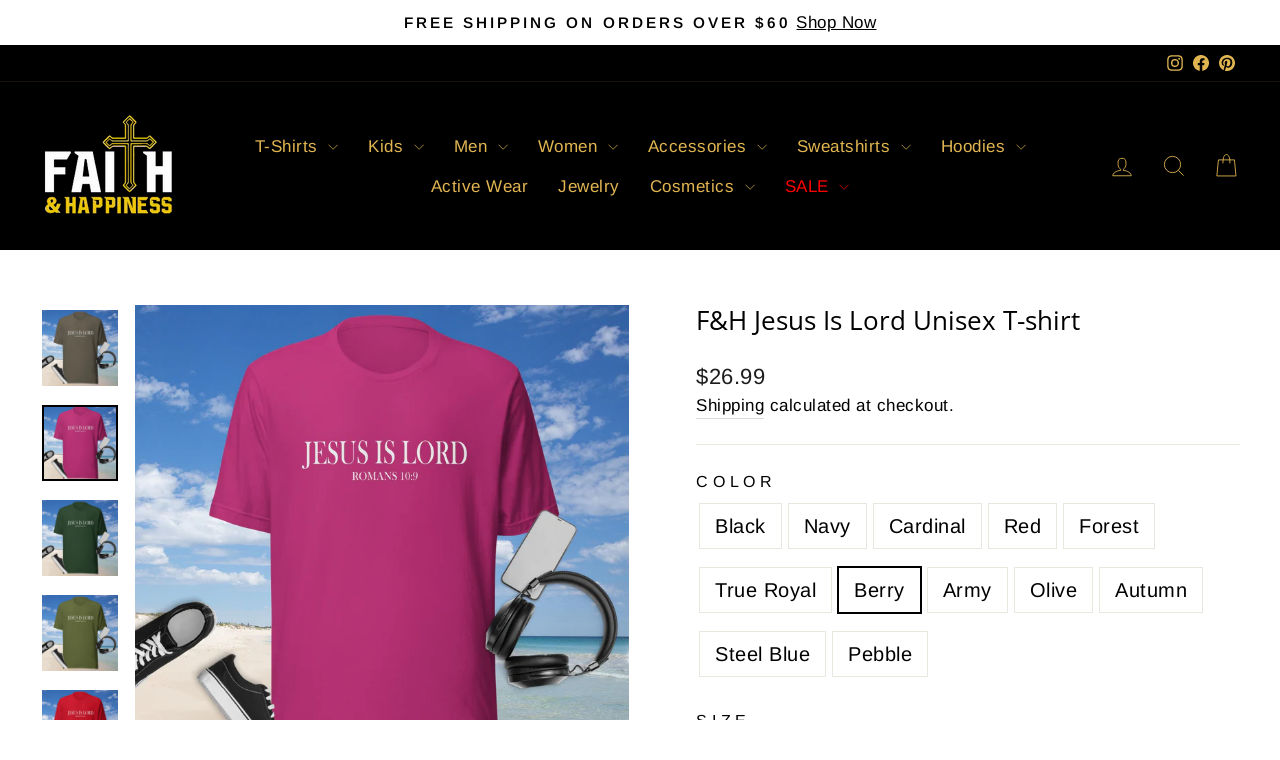

--- FILE ---
content_type: text/html; charset=utf-8
request_url: https://faithandhappiness.com/products/f-h-jesusis-lord-unisex-t-shirt?variant=44091998732541
body_size: 42680
content:
<!doctype html>
<html class="no-js" lang="en" dir="ltr">
<head>
  <meta charset="utf-8">
  <meta http-equiv="X-UA-Compatible" content="IE=edge,chrome=1">
  <meta name="viewport" content="width=device-width,initial-scale=1">
  <meta name="theme-color" content="#e1a61b">
  <link rel="canonical" href="https://faithandhappiness.com/products/f-h-jesusis-lord-unisex-t-shirt">
  <link rel="preconnect" href="https://cdn.shopify.com" crossorigin>
  <link rel="preconnect" href="https://fonts.shopifycdn.com" crossorigin>
  <link rel="dns-prefetch" href="https://productreviews.shopifycdn.com">
  <link rel="dns-prefetch" href="https://ajax.googleapis.com">
  <link rel="dns-prefetch" href="https://maps.googleapis.com">
  <link rel="dns-prefetch" href="https://maps.gstatic.com"><link rel="shortcut icon" href="//faithandhappiness.com/cdn/shop/files/logo_32x32.jpg?v=1646066742" type="image/png" /><title>F&amp;H Jesus Is Lord Unisex T-shirt
&ndash; Faith and Happiness Store
</title>
<meta name="description" content="This t-shirt is everything you&#39;ve dreamed of and more. It feels soft and lightweight, with the right amount of stretch. It&#39;s comfortable and flattering for all. • 100% combed and ring-spun cotton (Heather colors contain polyester) • Fabric weight: 4.2 oz./yd.² (142 g/m²) • Pre-shrunk fabric • Side-seamed construction •"><meta property="og:site_name" content="Faith and Happiness Store">
  <meta property="og:url" content="https://faithandhappiness.com/products/f-h-jesusis-lord-unisex-t-shirt">
  <meta property="og:title" content="F&amp;H Jesus Is Lord Unisex T-shirt">
  <meta property="og:type" content="product">
  <meta property="og:description" content="This t-shirt is everything you&#39;ve dreamed of and more. It feels soft and lightweight, with the right amount of stretch. It&#39;s comfortable and flattering for all. • 100% combed and ring-spun cotton (Heather colors contain polyester) • Fabric weight: 4.2 oz./yd.² (142 g/m²) • Pre-shrunk fabric • Side-seamed construction •"><meta property="og:image" content="http://faithandhappiness.com/cdn/shop/files/unisex-staple-t-shirt-black-front-650b4b93805dd.jpg?v=1695239450">
    <meta property="og:image:secure_url" content="https://faithandhappiness.com/cdn/shop/files/unisex-staple-t-shirt-black-front-650b4b93805dd.jpg?v=1695239450">
    <meta property="og:image:width" content="2000">
    <meta property="og:image:height" content="2000"><meta name="twitter:site" content="@">
  <meta name="twitter:card" content="summary_large_image">
  <meta name="twitter:title" content="F&H Jesus Is Lord Unisex T-shirt">
  <meta name="twitter:description" content="This t-shirt is everything you&#39;ve dreamed of and more. It feels soft and lightweight, with the right amount of stretch. It&#39;s comfortable and flattering for all. • 100% combed and ring-spun cotton (Heather colors contain polyester) • Fabric weight: 4.2 oz./yd.² (142 g/m²) • Pre-shrunk fabric • Side-seamed construction •">
<style data-shopify>@font-face {
  font-family: "Open Sans";
  font-weight: 400;
  font-style: normal;
  font-display: swap;
  src: url("//faithandhappiness.com/cdn/fonts/open_sans/opensans_n4.c32e4d4eca5273f6d4ee95ddf54b5bbb75fc9b61.woff2") format("woff2"),
       url("//faithandhappiness.com/cdn/fonts/open_sans/opensans_n4.5f3406f8d94162b37bfa232b486ac93ee892406d.woff") format("woff");
}

  @font-face {
  font-family: Arimo;
  font-weight: 400;
  font-style: normal;
  font-display: swap;
  src: url("//faithandhappiness.com/cdn/fonts/arimo/arimo_n4.a7efb558ca22d2002248bbe6f302a98edee38e35.woff2") format("woff2"),
       url("//faithandhappiness.com/cdn/fonts/arimo/arimo_n4.0da809f7d1d5ede2a73be7094ac00741efdb6387.woff") format("woff");
}


  @font-face {
  font-family: Arimo;
  font-weight: 600;
  font-style: normal;
  font-display: swap;
  src: url("//faithandhappiness.com/cdn/fonts/arimo/arimo_n6.9c18b0befd86597f319b7d7f925727d04c262b32.woff2") format("woff2"),
       url("//faithandhappiness.com/cdn/fonts/arimo/arimo_n6.422bf6679b81a8bfb1b25d19299a53688390c2b9.woff") format("woff");
}

  @font-face {
  font-family: Arimo;
  font-weight: 400;
  font-style: italic;
  font-display: swap;
  src: url("//faithandhappiness.com/cdn/fonts/arimo/arimo_i4.438ddb21a1b98c7230698d70dc1a21df235701b2.woff2") format("woff2"),
       url("//faithandhappiness.com/cdn/fonts/arimo/arimo_i4.0e1908a0dc1ec32fabb5a03a0c9ee2083f82e3d7.woff") format("woff");
}

  @font-face {
  font-family: Arimo;
  font-weight: 600;
  font-style: italic;
  font-display: swap;
  src: url("//faithandhappiness.com/cdn/fonts/arimo/arimo_i6.f0bf3dae51f72fa5b2cefdfe865a6fbb7701a14c.woff2") format("woff2"),
       url("//faithandhappiness.com/cdn/fonts/arimo/arimo_i6.3489f579170784cd222ed21c14f1e8f1a3c0d044.woff") format("woff");
}

</style><link href="//faithandhappiness.com/cdn/shop/t/10/assets/theme.css?v=114080401782448315331745906916" rel="stylesheet" type="text/css" media="all" />
<style data-shopify>:root {
    --typeHeaderPrimary: "Open Sans";
    --typeHeaderFallback: sans-serif;
    --typeHeaderSize: 30px;
    --typeHeaderWeight: 400;
    --typeHeaderLineHeight: 1.2;
    --typeHeaderSpacing: 0.0em;

    --typeBasePrimary:Arimo;
    --typeBaseFallback:sans-serif;
    --typeBaseSize: 20px;
    --typeBaseWeight: 400;
    --typeBaseSpacing: 0.025em;
    --typeBaseLineHeight: 1.5;
    --typeBaselineHeightMinus01: 1.4;

    --typeCollectionTitle: 15px;

    --iconWeight: 2px;
    --iconLinecaps: miter;

    
        --buttonRadius: 3px;
    

    --colorGridOverlayOpacity: 0.1;
    --colorAnnouncement: #ffffff;
    --colorAnnouncementText: #000000;

    --colorBody: #ffffff;
    --colorBodyAlpha05: rgba(255, 255, 255, 0.05);
    --colorBodyDim: #f2f2f2;
    --colorBodyLightDim: #fafafa;
    --colorBodyMediumDim: #f5f5f5;


    --colorBorder: #e8e8e1;

    --colorBtnPrimary: #e1a61b;
    --colorBtnPrimaryLight: #e9b846;
    --colorBtnPrimaryDim: #ca9518;
    --colorBtnPrimaryText: #000000;

    --colorCartDot: #e1a61b;

    --colorDrawers: #000000;
    --colorDrawersDim: #000000;
    --colorDrawerBorder: #e8e8e1;
    --colorDrawerText: #e1b651;
    --colorDrawerTextDark: #c49322;
    --colorDrawerButton: #e1b651;
    --colorDrawerButtonText: #ffffff;

    --colorFooter: #000000;
    --colorFooterText: #e1b651;
    --colorFooterTextAlpha01: #e1b651;

    --colorGridOverlay: #000000;
    --colorGridOverlayOpacity: 0.1;

    --colorHeaderTextAlpha01: rgba(225, 182, 81, 0.1);

    --colorHeroText: #e1a61b;

    --colorSmallImageBg: #ffffff;
    --colorLargeImageBg: #0f0f0f;

    --colorImageOverlay: #000000;
    --colorImageOverlayOpacity: 0.1;
    --colorImageOverlayTextShadow: 0.2;

    --colorLink: #000000;

    --colorModalBg: rgba(230, 230, 230, 0.6);

    --colorNav: #000000;
    --colorNavText: #e1b651;

    --colorPrice: #1c1d1d;

    --colorSaleTag: #1c1d1d;
    --colorSaleTagText: #ffffff;

    --colorTextBody: #000000;
    --colorTextBodyAlpha015: rgba(0, 0, 0, 0.15);
    --colorTextBodyAlpha005: rgba(0, 0, 0, 0.05);
    --colorTextBodyAlpha008: rgba(0, 0, 0, 0.08);
    --colorTextSavings: #C20000;

    --urlIcoSelect: url(//faithandhappiness.com/cdn/shop/t/10/assets/ico-select.svg);
    --urlIcoSelectFooter: url(//faithandhappiness.com/cdn/shop/t/10/assets/ico-select-footer.svg);
    --urlIcoSelectWhite: url(//faithandhappiness.com/cdn/shop/t/10/assets/ico-select-white.svg);

    --grid-gutter: 17px;
    --drawer-gutter: 20px;

    --sizeChartMargin: 25px 0;
    --sizeChartIconMargin: 5px;

    --newsletterReminderPadding: 40px;

    /*Shop Pay Installments*/
    --color-body-text: #000000;
    --color-body: #ffffff;
    --color-bg: #ffffff;
    }

    .placeholder-content {
    background-image: linear-gradient(100deg, #ffffff 40%, #f7f7f7 63%, #ffffff 79%);
    }</style><script>
    document.documentElement.className = document.documentElement.className.replace('no-js', 'js');

    window.theme = window.theme || {};
    theme.routes = {
      home: "/",
      cart: "/cart.js",
      cartPage: "/cart",
      cartAdd: "/cart/add.js",
      cartChange: "/cart/change.js",
      search: "/search",
      predictiveSearch: "/search/suggest"
    };
    theme.strings = {
      soldOut: "Sold Out",
      unavailable: "Unavailable",
      inStockLabel: "In stock, ready to ship",
      oneStockLabel: "Low stock - [count] item left",
      otherStockLabel: "Low stock - [count] items left",
      willNotShipUntil: "Ready to ship [date]",
      willBeInStockAfter: "Back in stock [date]",
      waitingForStock: "Backordered, shipping soon",
      savePrice: "Save [saved_amount]",
      cartEmpty: "Your cart is currently empty.",
      cartTermsConfirmation: "You must agree with the terms and conditions of sales to check out",
      searchCollections: "Collections",
      searchPages: "Pages",
      searchArticles: "Articles",
      productFrom: "from ",
      maxQuantity: "You can only have [quantity] of [title] in your cart."
    };
    theme.settings = {
      cartType: "drawer",
      isCustomerTemplate: false,
      moneyFormat: "${{amount}}",
      saveType: "dollar",
      productImageSize: "square",
      productImageCover: false,
      predictiveSearch: true,
      predictiveSearchType: null,
      predictiveSearchVendor: false,
      predictiveSearchPrice: false,
      quickView: true,
      themeName: 'Impulse',
      themeVersion: "7.6.1"
    };
  </script>

  <script>window.performance && window.performance.mark && window.performance.mark('shopify.content_for_header.start');</script><meta name="facebook-domain-verification" content="biuj7pgzl4f05axl7cqulg21xxde0x">
<meta id="shopify-digital-wallet" name="shopify-digital-wallet" content="/61523755261/digital_wallets/dialog">
<meta name="shopify-checkout-api-token" content="a5cff93336b1b000c1760911b819dc2a">
<meta id="in-context-paypal-metadata" data-shop-id="61523755261" data-venmo-supported="false" data-environment="production" data-locale="en_US" data-paypal-v4="true" data-currency="USD">
<link rel="alternate" type="application/json+oembed" href="https://faithandhappiness.com/products/f-h-jesusis-lord-unisex-t-shirt.oembed">
<script async="async" src="/checkouts/internal/preloads.js?locale=en-US"></script>
<script id="apple-pay-shop-capabilities" type="application/json">{"shopId":61523755261,"countryCode":"US","currencyCode":"USD","merchantCapabilities":["supports3DS"],"merchantId":"gid:\/\/shopify\/Shop\/61523755261","merchantName":"Faith and Happiness Store","requiredBillingContactFields":["postalAddress","email"],"requiredShippingContactFields":["postalAddress","email"],"shippingType":"shipping","supportedNetworks":["visa","masterCard","amex","discover","elo","jcb"],"total":{"type":"pending","label":"Faith and Happiness Store","amount":"1.00"},"shopifyPaymentsEnabled":true,"supportsSubscriptions":true}</script>
<script id="shopify-features" type="application/json">{"accessToken":"a5cff93336b1b000c1760911b819dc2a","betas":["rich-media-storefront-analytics"],"domain":"faithandhappiness.com","predictiveSearch":true,"shopId":61523755261,"locale":"en"}</script>
<script>var Shopify = Shopify || {};
Shopify.shop = "faith-and-happiness-store.myshopify.com";
Shopify.locale = "en";
Shopify.currency = {"active":"USD","rate":"1.0"};
Shopify.country = "US";
Shopify.theme = {"name":"Updated copy of Impulse","id":150785360125,"schema_name":"Impulse","schema_version":"7.6.1","theme_store_id":857,"role":"main"};
Shopify.theme.handle = "null";
Shopify.theme.style = {"id":null,"handle":null};
Shopify.cdnHost = "faithandhappiness.com/cdn";
Shopify.routes = Shopify.routes || {};
Shopify.routes.root = "/";</script>
<script type="module">!function(o){(o.Shopify=o.Shopify||{}).modules=!0}(window);</script>
<script>!function(o){function n(){var o=[];function n(){o.push(Array.prototype.slice.apply(arguments))}return n.q=o,n}var t=o.Shopify=o.Shopify||{};t.loadFeatures=n(),t.autoloadFeatures=n()}(window);</script>
<script id="shop-js-analytics" type="application/json">{"pageType":"product"}</script>
<script defer="defer" async type="module" src="//faithandhappiness.com/cdn/shopifycloud/shop-js/modules/v2/client.init-shop-cart-sync_C5BV16lS.en.esm.js"></script>
<script defer="defer" async type="module" src="//faithandhappiness.com/cdn/shopifycloud/shop-js/modules/v2/chunk.common_CygWptCX.esm.js"></script>
<script type="module">
  await import("//faithandhappiness.com/cdn/shopifycloud/shop-js/modules/v2/client.init-shop-cart-sync_C5BV16lS.en.esm.js");
await import("//faithandhappiness.com/cdn/shopifycloud/shop-js/modules/v2/chunk.common_CygWptCX.esm.js");

  window.Shopify.SignInWithShop?.initShopCartSync?.({"fedCMEnabled":true,"windoidEnabled":true});

</script>
<script>(function() {
  var isLoaded = false;
  function asyncLoad() {
    if (isLoaded) return;
    isLoaded = true;
    var urls = ["https:\/\/reconvert-cdn.com\/assets\/js\/store_reconvert_node.js?v=2\u0026scid=MzA4MGMwZjM5MGM4OTVjMTgxODg0NzQ0YTdlZjk3ZTAuZWNiZjYxODhjYTdiOTllMzhhMzZjY2M2MDJhNjA2NWU=\u0026shop=faith-and-happiness-store.myshopify.com","\/\/cdn.shopify.com\/proxy\/f10d99fed44cdd1da2159dcbf3004c268bcf39083838544f16489d04059c1264\/static.cdn.printful.com\/static\/js\/external\/shopify-product-customizer.js?v=0.28\u0026shop=faith-and-happiness-store.myshopify.com\u0026sp-cache-control=cHVibGljLCBtYXgtYWdlPTkwMA"];
    for (var i = 0; i < urls.length; i++) {
      var s = document.createElement('script');
      s.type = 'text/javascript';
      s.async = true;
      s.src = urls[i];
      var x = document.getElementsByTagName('script')[0];
      x.parentNode.insertBefore(s, x);
    }
  };
  if(window.attachEvent) {
    window.attachEvent('onload', asyncLoad);
  } else {
    window.addEventListener('load', asyncLoad, false);
  }
})();</script>
<script id="__st">var __st={"a":61523755261,"offset":-18000,"reqid":"2478c9ef-55f0-4097-ae27-c639848c42b8-1768733294","pageurl":"faithandhappiness.com\/products\/f-h-jesusis-lord-unisex-t-shirt?variant=44091998732541","u":"a23aca079f6e","p":"product","rtyp":"product","rid":8152438767869};</script>
<script>window.ShopifyPaypalV4VisibilityTracking = true;</script>
<script id="captcha-bootstrap">!function(){'use strict';const t='contact',e='account',n='new_comment',o=[[t,t],['blogs',n],['comments',n],[t,'customer']],c=[[e,'customer_login'],[e,'guest_login'],[e,'recover_customer_password'],[e,'create_customer']],r=t=>t.map((([t,e])=>`form[action*='/${t}']:not([data-nocaptcha='true']) input[name='form_type'][value='${e}']`)).join(','),a=t=>()=>t?[...document.querySelectorAll(t)].map((t=>t.form)):[];function s(){const t=[...o],e=r(t);return a(e)}const i='password',u='form_key',d=['recaptcha-v3-token','g-recaptcha-response','h-captcha-response',i],f=()=>{try{return window.sessionStorage}catch{return}},m='__shopify_v',_=t=>t.elements[u];function p(t,e,n=!1){try{const o=window.sessionStorage,c=JSON.parse(o.getItem(e)),{data:r}=function(t){const{data:e,action:n}=t;return t[m]||n?{data:e,action:n}:{data:t,action:n}}(c);for(const[e,n]of Object.entries(r))t.elements[e]&&(t.elements[e].value=n);n&&o.removeItem(e)}catch(o){console.error('form repopulation failed',{error:o})}}const l='form_type',E='cptcha';function T(t){t.dataset[E]=!0}const w=window,h=w.document,L='Shopify',v='ce_forms',y='captcha';let A=!1;((t,e)=>{const n=(g='f06e6c50-85a8-45c8-87d0-21a2b65856fe',I='https://cdn.shopify.com/shopifycloud/storefront-forms-hcaptcha/ce_storefront_forms_captcha_hcaptcha.v1.5.2.iife.js',D={infoText:'Protected by hCaptcha',privacyText:'Privacy',termsText:'Terms'},(t,e,n)=>{const o=w[L][v],c=o.bindForm;if(c)return c(t,g,e,D).then(n);var r;o.q.push([[t,g,e,D],n]),r=I,A||(h.body.append(Object.assign(h.createElement('script'),{id:'captcha-provider',async:!0,src:r})),A=!0)});var g,I,D;w[L]=w[L]||{},w[L][v]=w[L][v]||{},w[L][v].q=[],w[L][y]=w[L][y]||{},w[L][y].protect=function(t,e){n(t,void 0,e),T(t)},Object.freeze(w[L][y]),function(t,e,n,w,h,L){const[v,y,A,g]=function(t,e,n){const i=e?o:[],u=t?c:[],d=[...i,...u],f=r(d),m=r(i),_=r(d.filter((([t,e])=>n.includes(e))));return[a(f),a(m),a(_),s()]}(w,h,L),I=t=>{const e=t.target;return e instanceof HTMLFormElement?e:e&&e.form},D=t=>v().includes(t);t.addEventListener('submit',(t=>{const e=I(t);if(!e)return;const n=D(e)&&!e.dataset.hcaptchaBound&&!e.dataset.recaptchaBound,o=_(e),c=g().includes(e)&&(!o||!o.value);(n||c)&&t.preventDefault(),c&&!n&&(function(t){try{if(!f())return;!function(t){const e=f();if(!e)return;const n=_(t);if(!n)return;const o=n.value;o&&e.removeItem(o)}(t);const e=Array.from(Array(32),(()=>Math.random().toString(36)[2])).join('');!function(t,e){_(t)||t.append(Object.assign(document.createElement('input'),{type:'hidden',name:u})),t.elements[u].value=e}(t,e),function(t,e){const n=f();if(!n)return;const o=[...t.querySelectorAll(`input[type='${i}']`)].map((({name:t})=>t)),c=[...d,...o],r={};for(const[a,s]of new FormData(t).entries())c.includes(a)||(r[a]=s);n.setItem(e,JSON.stringify({[m]:1,action:t.action,data:r}))}(t,e)}catch(e){console.error('failed to persist form',e)}}(e),e.submit())}));const S=(t,e)=>{t&&!t.dataset[E]&&(n(t,e.some((e=>e===t))),T(t))};for(const o of['focusin','change'])t.addEventListener(o,(t=>{const e=I(t);D(e)&&S(e,y())}));const B=e.get('form_key'),M=e.get(l),P=B&&M;t.addEventListener('DOMContentLoaded',(()=>{const t=y();if(P)for(const e of t)e.elements[l].value===M&&p(e,B);[...new Set([...A(),...v().filter((t=>'true'===t.dataset.shopifyCaptcha))])].forEach((e=>S(e,t)))}))}(h,new URLSearchParams(w.location.search),n,t,e,['guest_login'])})(!0,!0)}();</script>
<script integrity="sha256-4kQ18oKyAcykRKYeNunJcIwy7WH5gtpwJnB7kiuLZ1E=" data-source-attribution="shopify.loadfeatures" defer="defer" src="//faithandhappiness.com/cdn/shopifycloud/storefront/assets/storefront/load_feature-a0a9edcb.js" crossorigin="anonymous"></script>
<script data-source-attribution="shopify.dynamic_checkout.dynamic.init">var Shopify=Shopify||{};Shopify.PaymentButton=Shopify.PaymentButton||{isStorefrontPortableWallets:!0,init:function(){window.Shopify.PaymentButton.init=function(){};var t=document.createElement("script");t.src="https://faithandhappiness.com/cdn/shopifycloud/portable-wallets/latest/portable-wallets.en.js",t.type="module",document.head.appendChild(t)}};
</script>
<script data-source-attribution="shopify.dynamic_checkout.buyer_consent">
  function portableWalletsHideBuyerConsent(e){var t=document.getElementById("shopify-buyer-consent"),n=document.getElementById("shopify-subscription-policy-button");t&&n&&(t.classList.add("hidden"),t.setAttribute("aria-hidden","true"),n.removeEventListener("click",e))}function portableWalletsShowBuyerConsent(e){var t=document.getElementById("shopify-buyer-consent"),n=document.getElementById("shopify-subscription-policy-button");t&&n&&(t.classList.remove("hidden"),t.removeAttribute("aria-hidden"),n.addEventListener("click",e))}window.Shopify?.PaymentButton&&(window.Shopify.PaymentButton.hideBuyerConsent=portableWalletsHideBuyerConsent,window.Shopify.PaymentButton.showBuyerConsent=portableWalletsShowBuyerConsent);
</script>
<script data-source-attribution="shopify.dynamic_checkout.cart.bootstrap">document.addEventListener("DOMContentLoaded",(function(){function t(){return document.querySelector("shopify-accelerated-checkout-cart, shopify-accelerated-checkout")}if(t())Shopify.PaymentButton.init();else{new MutationObserver((function(e,n){t()&&(Shopify.PaymentButton.init(),n.disconnect())})).observe(document.body,{childList:!0,subtree:!0})}}));
</script>
<link id="shopify-accelerated-checkout-styles" rel="stylesheet" media="screen" href="https://faithandhappiness.com/cdn/shopifycloud/portable-wallets/latest/accelerated-checkout-backwards-compat.css" crossorigin="anonymous">
<style id="shopify-accelerated-checkout-cart">
        #shopify-buyer-consent {
  margin-top: 1em;
  display: inline-block;
  width: 100%;
}

#shopify-buyer-consent.hidden {
  display: none;
}

#shopify-subscription-policy-button {
  background: none;
  border: none;
  padding: 0;
  text-decoration: underline;
  font-size: inherit;
  cursor: pointer;
}

#shopify-subscription-policy-button::before {
  box-shadow: none;
}

      </style>

<script>window.performance && window.performance.mark && window.performance.mark('shopify.content_for_header.end');</script>

  <script src="//faithandhappiness.com/cdn/shop/t/10/assets/vendor-scripts-v11.js" defer="defer"></script><script src="//faithandhappiness.com/cdn/shop/t/10/assets/theme.js?v=104180769944361832221745906897" defer="defer"></script>
<link href="https://monorail-edge.shopifysvc.com" rel="dns-prefetch">
<script>(function(){if ("sendBeacon" in navigator && "performance" in window) {try {var session_token_from_headers = performance.getEntriesByType('navigation')[0].serverTiming.find(x => x.name == '_s').description;} catch {var session_token_from_headers = undefined;}var session_cookie_matches = document.cookie.match(/_shopify_s=([^;]*)/);var session_token_from_cookie = session_cookie_matches && session_cookie_matches.length === 2 ? session_cookie_matches[1] : "";var session_token = session_token_from_headers || session_token_from_cookie || "";function handle_abandonment_event(e) {var entries = performance.getEntries().filter(function(entry) {return /monorail-edge.shopifysvc.com/.test(entry.name);});if (!window.abandonment_tracked && entries.length === 0) {window.abandonment_tracked = true;var currentMs = Date.now();var navigation_start = performance.timing.navigationStart;var payload = {shop_id: 61523755261,url: window.location.href,navigation_start,duration: currentMs - navigation_start,session_token,page_type: "product"};window.navigator.sendBeacon("https://monorail-edge.shopifysvc.com/v1/produce", JSON.stringify({schema_id: "online_store_buyer_site_abandonment/1.1",payload: payload,metadata: {event_created_at_ms: currentMs,event_sent_at_ms: currentMs}}));}}window.addEventListener('pagehide', handle_abandonment_event);}}());</script>
<script id="web-pixels-manager-setup">(function e(e,d,r,n,o){if(void 0===o&&(o={}),!Boolean(null===(a=null===(i=window.Shopify)||void 0===i?void 0:i.analytics)||void 0===a?void 0:a.replayQueue)){var i,a;window.Shopify=window.Shopify||{};var t=window.Shopify;t.analytics=t.analytics||{};var s=t.analytics;s.replayQueue=[],s.publish=function(e,d,r){return s.replayQueue.push([e,d,r]),!0};try{self.performance.mark("wpm:start")}catch(e){}var l=function(){var e={modern:/Edge?\/(1{2}[4-9]|1[2-9]\d|[2-9]\d{2}|\d{4,})\.\d+(\.\d+|)|Firefox\/(1{2}[4-9]|1[2-9]\d|[2-9]\d{2}|\d{4,})\.\d+(\.\d+|)|Chrom(ium|e)\/(9{2}|\d{3,})\.\d+(\.\d+|)|(Maci|X1{2}).+ Version\/(15\.\d+|(1[6-9]|[2-9]\d|\d{3,})\.\d+)([,.]\d+|)( \(\w+\)|)( Mobile\/\w+|) Safari\/|Chrome.+OPR\/(9{2}|\d{3,})\.\d+\.\d+|(CPU[ +]OS|iPhone[ +]OS|CPU[ +]iPhone|CPU IPhone OS|CPU iPad OS)[ +]+(15[._]\d+|(1[6-9]|[2-9]\d|\d{3,})[._]\d+)([._]\d+|)|Android:?[ /-](13[3-9]|1[4-9]\d|[2-9]\d{2}|\d{4,})(\.\d+|)(\.\d+|)|Android.+Firefox\/(13[5-9]|1[4-9]\d|[2-9]\d{2}|\d{4,})\.\d+(\.\d+|)|Android.+Chrom(ium|e)\/(13[3-9]|1[4-9]\d|[2-9]\d{2}|\d{4,})\.\d+(\.\d+|)|SamsungBrowser\/([2-9]\d|\d{3,})\.\d+/,legacy:/Edge?\/(1[6-9]|[2-9]\d|\d{3,})\.\d+(\.\d+|)|Firefox\/(5[4-9]|[6-9]\d|\d{3,})\.\d+(\.\d+|)|Chrom(ium|e)\/(5[1-9]|[6-9]\d|\d{3,})\.\d+(\.\d+|)([\d.]+$|.*Safari\/(?![\d.]+ Edge\/[\d.]+$))|(Maci|X1{2}).+ Version\/(10\.\d+|(1[1-9]|[2-9]\d|\d{3,})\.\d+)([,.]\d+|)( \(\w+\)|)( Mobile\/\w+|) Safari\/|Chrome.+OPR\/(3[89]|[4-9]\d|\d{3,})\.\d+\.\d+|(CPU[ +]OS|iPhone[ +]OS|CPU[ +]iPhone|CPU IPhone OS|CPU iPad OS)[ +]+(10[._]\d+|(1[1-9]|[2-9]\d|\d{3,})[._]\d+)([._]\d+|)|Android:?[ /-](13[3-9]|1[4-9]\d|[2-9]\d{2}|\d{4,})(\.\d+|)(\.\d+|)|Mobile Safari.+OPR\/([89]\d|\d{3,})\.\d+\.\d+|Android.+Firefox\/(13[5-9]|1[4-9]\d|[2-9]\d{2}|\d{4,})\.\d+(\.\d+|)|Android.+Chrom(ium|e)\/(13[3-9]|1[4-9]\d|[2-9]\d{2}|\d{4,})\.\d+(\.\d+|)|Android.+(UC? ?Browser|UCWEB|U3)[ /]?(15\.([5-9]|\d{2,})|(1[6-9]|[2-9]\d|\d{3,})\.\d+)\.\d+|SamsungBrowser\/(5\.\d+|([6-9]|\d{2,})\.\d+)|Android.+MQ{2}Browser\/(14(\.(9|\d{2,})|)|(1[5-9]|[2-9]\d|\d{3,})(\.\d+|))(\.\d+|)|K[Aa][Ii]OS\/(3\.\d+|([4-9]|\d{2,})\.\d+)(\.\d+|)/},d=e.modern,r=e.legacy,n=navigator.userAgent;return n.match(d)?"modern":n.match(r)?"legacy":"unknown"}(),u="modern"===l?"modern":"legacy",c=(null!=n?n:{modern:"",legacy:""})[u],f=function(e){return[e.baseUrl,"/wpm","/b",e.hashVersion,"modern"===e.buildTarget?"m":"l",".js"].join("")}({baseUrl:d,hashVersion:r,buildTarget:u}),m=function(e){var d=e.version,r=e.bundleTarget,n=e.surface,o=e.pageUrl,i=e.monorailEndpoint;return{emit:function(e){var a=e.status,t=e.errorMsg,s=(new Date).getTime(),l=JSON.stringify({metadata:{event_sent_at_ms:s},events:[{schema_id:"web_pixels_manager_load/3.1",payload:{version:d,bundle_target:r,page_url:o,status:a,surface:n,error_msg:t},metadata:{event_created_at_ms:s}}]});if(!i)return console&&console.warn&&console.warn("[Web Pixels Manager] No Monorail endpoint provided, skipping logging."),!1;try{return self.navigator.sendBeacon.bind(self.navigator)(i,l)}catch(e){}var u=new XMLHttpRequest;try{return u.open("POST",i,!0),u.setRequestHeader("Content-Type","text/plain"),u.send(l),!0}catch(e){return console&&console.warn&&console.warn("[Web Pixels Manager] Got an unhandled error while logging to Monorail."),!1}}}}({version:r,bundleTarget:l,surface:e.surface,pageUrl:self.location.href,monorailEndpoint:e.monorailEndpoint});try{o.browserTarget=l,function(e){var d=e.src,r=e.async,n=void 0===r||r,o=e.onload,i=e.onerror,a=e.sri,t=e.scriptDataAttributes,s=void 0===t?{}:t,l=document.createElement("script"),u=document.querySelector("head"),c=document.querySelector("body");if(l.async=n,l.src=d,a&&(l.integrity=a,l.crossOrigin="anonymous"),s)for(var f in s)if(Object.prototype.hasOwnProperty.call(s,f))try{l.dataset[f]=s[f]}catch(e){}if(o&&l.addEventListener("load",o),i&&l.addEventListener("error",i),u)u.appendChild(l);else{if(!c)throw new Error("Did not find a head or body element to append the script");c.appendChild(l)}}({src:f,async:!0,onload:function(){if(!function(){var e,d;return Boolean(null===(d=null===(e=window.Shopify)||void 0===e?void 0:e.analytics)||void 0===d?void 0:d.initialized)}()){var d=window.webPixelsManager.init(e)||void 0;if(d){var r=window.Shopify.analytics;r.replayQueue.forEach((function(e){var r=e[0],n=e[1],o=e[2];d.publishCustomEvent(r,n,o)})),r.replayQueue=[],r.publish=d.publishCustomEvent,r.visitor=d.visitor,r.initialized=!0}}},onerror:function(){return m.emit({status:"failed",errorMsg:"".concat(f," has failed to load")})},sri:function(e){var d=/^sha384-[A-Za-z0-9+/=]+$/;return"string"==typeof e&&d.test(e)}(c)?c:"",scriptDataAttributes:o}),m.emit({status:"loading"})}catch(e){m.emit({status:"failed",errorMsg:(null==e?void 0:e.message)||"Unknown error"})}}})({shopId: 61523755261,storefrontBaseUrl: "https://faithandhappiness.com",extensionsBaseUrl: "https://extensions.shopifycdn.com/cdn/shopifycloud/web-pixels-manager",monorailEndpoint: "https://monorail-edge.shopifysvc.com/unstable/produce_batch",surface: "storefront-renderer",enabledBetaFlags: ["2dca8a86"],webPixelsConfigList: [{"id":"1304690941","configuration":"{\"account_ID\":\"321222\",\"google_analytics_tracking_tag\":\"1\",\"measurement_id\":\"2\",\"api_secret\":\"3\",\"shop_settings\":\"{\\\"custom_pixel_script\\\":\\\"https:\\\\\\\/\\\\\\\/storage.googleapis.com\\\\\\\/gsf-scripts\\\\\\\/custom-pixels\\\\\\\/faith-and-happiness-store.js\\\"}\"}","eventPayloadVersion":"v1","runtimeContext":"LAX","scriptVersion":"c6b888297782ed4a1cba19cda43d6625","type":"APP","apiClientId":1558137,"privacyPurposes":[],"dataSharingAdjustments":{"protectedCustomerApprovalScopes":["read_customer_address","read_customer_email","read_customer_name","read_customer_personal_data","read_customer_phone"]}},{"id":"1114276093","configuration":"{\"storeIdentity\":\"faith-and-happiness-store.myshopify.com\",\"baseURL\":\"https:\\\/\\\/api.printful.com\\\/shopify-pixels\"}","eventPayloadVersion":"v1","runtimeContext":"STRICT","scriptVersion":"74f275712857ab41bea9d998dcb2f9da","type":"APP","apiClientId":156624,"privacyPurposes":["ANALYTICS","MARKETING","SALE_OF_DATA"],"dataSharingAdjustments":{"protectedCustomerApprovalScopes":["read_customer_address","read_customer_email","read_customer_name","read_customer_personal_data","read_customer_phone"]}},{"id":"394887421","configuration":"{\"pixelCode\":\"CISHPS3C77U3R8B07J5G\"}","eventPayloadVersion":"v1","runtimeContext":"STRICT","scriptVersion":"22e92c2ad45662f435e4801458fb78cc","type":"APP","apiClientId":4383523,"privacyPurposes":["ANALYTICS","MARKETING","SALE_OF_DATA"],"dataSharingAdjustments":{"protectedCustomerApprovalScopes":["read_customer_address","read_customer_email","read_customer_name","read_customer_personal_data","read_customer_phone"]}},{"id":"128844029","configuration":"{\"pixel_id\":\"1103317093200895\",\"pixel_type\":\"facebook_pixel\",\"metaapp_system_user_token\":\"-\"}","eventPayloadVersion":"v1","runtimeContext":"OPEN","scriptVersion":"ca16bc87fe92b6042fbaa3acc2fbdaa6","type":"APP","apiClientId":2329312,"privacyPurposes":["ANALYTICS","MARKETING","SALE_OF_DATA"],"dataSharingAdjustments":{"protectedCustomerApprovalScopes":["read_customer_address","read_customer_email","read_customer_name","read_customer_personal_data","read_customer_phone"]}},{"id":"80347389","eventPayloadVersion":"v1","runtimeContext":"LAX","scriptVersion":"1","type":"CUSTOM","privacyPurposes":["ANALYTICS"],"name":"Google Analytics tag (migrated)"},{"id":"shopify-app-pixel","configuration":"{}","eventPayloadVersion":"v1","runtimeContext":"STRICT","scriptVersion":"0450","apiClientId":"shopify-pixel","type":"APP","privacyPurposes":["ANALYTICS","MARKETING"]},{"id":"shopify-custom-pixel","eventPayloadVersion":"v1","runtimeContext":"LAX","scriptVersion":"0450","apiClientId":"shopify-pixel","type":"CUSTOM","privacyPurposes":["ANALYTICS","MARKETING"]}],isMerchantRequest: false,initData: {"shop":{"name":"Faith and Happiness Store","paymentSettings":{"currencyCode":"USD"},"myshopifyDomain":"faith-and-happiness-store.myshopify.com","countryCode":"US","storefrontUrl":"https:\/\/faithandhappiness.com"},"customer":null,"cart":null,"checkout":null,"productVariants":[{"price":{"amount":26.99,"currencyCode":"USD"},"product":{"title":"F\u0026H Jesus Is Lord Unisex T-shirt","vendor":"Faith and Happiness Store","id":"8152438767869","untranslatedTitle":"F\u0026H Jesus Is Lord Unisex T-shirt","url":"\/products\/f-h-jesusis-lord-unisex-t-shirt","type":""},"id":"44091997192445","image":{"src":"\/\/faithandhappiness.com\/cdn\/shop\/files\/unisex-staple-t-shirt-black-front-650b4b93805dd.jpg?v=1695239450"},"sku":"9540151_9527","title":"Black \/ XS","untranslatedTitle":"Black \/ XS"},{"price":{"amount":26.99,"currencyCode":"USD"},"product":{"title":"F\u0026H Jesus Is Lord Unisex T-shirt","vendor":"Faith and Happiness Store","id":"8152438767869","untranslatedTitle":"F\u0026H Jesus Is Lord Unisex T-shirt","url":"\/products\/f-h-jesusis-lord-unisex-t-shirt","type":""},"id":"44091997225213","image":{"src":"\/\/faithandhappiness.com\/cdn\/shop\/files\/unisex-staple-t-shirt-black-front-650b4b93805dd.jpg?v=1695239450"},"sku":"9540151_4016","title":"Black \/ S","untranslatedTitle":"Black \/ S"},{"price":{"amount":26.99,"currencyCode":"USD"},"product":{"title":"F\u0026H Jesus Is Lord Unisex T-shirt","vendor":"Faith and Happiness Store","id":"8152438767869","untranslatedTitle":"F\u0026H Jesus Is Lord Unisex T-shirt","url":"\/products\/f-h-jesusis-lord-unisex-t-shirt","type":""},"id":"44091997257981","image":{"src":"\/\/faithandhappiness.com\/cdn\/shop\/files\/unisex-staple-t-shirt-black-front-650b4b93805dd.jpg?v=1695239450"},"sku":"9540151_4017","title":"Black \/ M","untranslatedTitle":"Black \/ M"},{"price":{"amount":26.99,"currencyCode":"USD"},"product":{"title":"F\u0026H Jesus Is Lord Unisex T-shirt","vendor":"Faith and Happiness Store","id":"8152438767869","untranslatedTitle":"F\u0026H Jesus Is Lord Unisex T-shirt","url":"\/products\/f-h-jesusis-lord-unisex-t-shirt","type":""},"id":"44091997290749","image":{"src":"\/\/faithandhappiness.com\/cdn\/shop\/files\/unisex-staple-t-shirt-black-front-650b4b93805dd.jpg?v=1695239450"},"sku":"9540151_4018","title":"Black \/ L","untranslatedTitle":"Black \/ L"},{"price":{"amount":26.99,"currencyCode":"USD"},"product":{"title":"F\u0026H Jesus Is Lord Unisex T-shirt","vendor":"Faith and Happiness Store","id":"8152438767869","untranslatedTitle":"F\u0026H Jesus Is Lord Unisex T-shirt","url":"\/products\/f-h-jesusis-lord-unisex-t-shirt","type":""},"id":"44091997323517","image":{"src":"\/\/faithandhappiness.com\/cdn\/shop\/files\/unisex-staple-t-shirt-black-front-650b4b93805dd.jpg?v=1695239450"},"sku":"9540151_4019","title":"Black \/ XL","untranslatedTitle":"Black \/ XL"},{"price":{"amount":26.99,"currencyCode":"USD"},"product":{"title":"F\u0026H Jesus Is Lord Unisex T-shirt","vendor":"Faith and Happiness Store","id":"8152438767869","untranslatedTitle":"F\u0026H Jesus Is Lord Unisex T-shirt","url":"\/products\/f-h-jesusis-lord-unisex-t-shirt","type":""},"id":"44091997356285","image":{"src":"\/\/faithandhappiness.com\/cdn\/shop\/files\/unisex-staple-t-shirt-black-front-650b4b93805dd.jpg?v=1695239450"},"sku":"9540151_4020","title":"Black \/ 2XL","untranslatedTitle":"Black \/ 2XL"},{"price":{"amount":26.99,"currencyCode":"USD"},"product":{"title":"F\u0026H Jesus Is Lord Unisex T-shirt","vendor":"Faith and Happiness Store","id":"8152438767869","untranslatedTitle":"F\u0026H Jesus Is Lord Unisex T-shirt","url":"\/products\/f-h-jesusis-lord-unisex-t-shirt","type":""},"id":"44091997389053","image":{"src":"\/\/faithandhappiness.com\/cdn\/shop\/files\/unisex-staple-t-shirt-black-front-650b4b93805dd.jpg?v=1695239450"},"sku":"9540151_5295","title":"Black \/ 3XL","untranslatedTitle":"Black \/ 3XL"},{"price":{"amount":26.99,"currencyCode":"USD"},"product":{"title":"F\u0026H Jesus Is Lord Unisex T-shirt","vendor":"Faith and Happiness Store","id":"8152438767869","untranslatedTitle":"F\u0026H Jesus Is Lord Unisex T-shirt","url":"\/products\/f-h-jesusis-lord-unisex-t-shirt","type":""},"id":"44091997421821","image":{"src":"\/\/faithandhappiness.com\/cdn\/shop\/files\/unisex-staple-t-shirt-black-front-650b4b93805dd.jpg?v=1695239450"},"sku":"9540151_5310","title":"Black \/ 4XL","untranslatedTitle":"Black \/ 4XL"},{"price":{"amount":26.99,"currencyCode":"USD"},"product":{"title":"F\u0026H Jesus Is Lord Unisex T-shirt","vendor":"Faith and Happiness Store","id":"8152438767869","untranslatedTitle":"F\u0026H Jesus Is Lord Unisex T-shirt","url":"\/products\/f-h-jesusis-lord-unisex-t-shirt","type":""},"id":"44091997454589","image":{"src":"\/\/faithandhappiness.com\/cdn\/shop\/files\/unisex-staple-t-shirt-black-front-650b4b93805dd.jpg?v=1695239450"},"sku":"9540151_12871","title":"Black \/ 5XL","untranslatedTitle":"Black \/ 5XL"},{"price":{"amount":26.99,"currencyCode":"USD"},"product":{"title":"F\u0026H Jesus Is Lord Unisex T-shirt","vendor":"Faith and Happiness Store","id":"8152438767869","untranslatedTitle":"F\u0026H Jesus Is Lord Unisex T-shirt","url":"\/products\/f-h-jesusis-lord-unisex-t-shirt","type":""},"id":"44091997487357","image":{"src":"\/\/faithandhappiness.com\/cdn\/shop\/files\/unisex-staple-t-shirt-navy-front-650b4b9386131.jpg?v=1695239450"},"sku":"9540151_9546","title":"Navy \/ XS","untranslatedTitle":"Navy \/ XS"},{"price":{"amount":26.99,"currencyCode":"USD"},"product":{"title":"F\u0026H Jesus Is Lord Unisex T-shirt","vendor":"Faith and Happiness Store","id":"8152438767869","untranslatedTitle":"F\u0026H Jesus Is Lord Unisex T-shirt","url":"\/products\/f-h-jesusis-lord-unisex-t-shirt","type":""},"id":"44091997520125","image":{"src":"\/\/faithandhappiness.com\/cdn\/shop\/files\/unisex-staple-t-shirt-navy-front-650b4b9386131.jpg?v=1695239450"},"sku":"9540151_4111","title":"Navy \/ S","untranslatedTitle":"Navy \/ S"},{"price":{"amount":26.99,"currencyCode":"USD"},"product":{"title":"F\u0026H Jesus Is Lord Unisex T-shirt","vendor":"Faith and Happiness Store","id":"8152438767869","untranslatedTitle":"F\u0026H Jesus Is Lord Unisex T-shirt","url":"\/products\/f-h-jesusis-lord-unisex-t-shirt","type":""},"id":"44091997552893","image":{"src":"\/\/faithandhappiness.com\/cdn\/shop\/files\/unisex-staple-t-shirt-navy-front-650b4b9386131.jpg?v=1695239450"},"sku":"9540151_4112","title":"Navy \/ M","untranslatedTitle":"Navy \/ M"},{"price":{"amount":26.99,"currencyCode":"USD"},"product":{"title":"F\u0026H Jesus Is Lord Unisex T-shirt","vendor":"Faith and Happiness Store","id":"8152438767869","untranslatedTitle":"F\u0026H Jesus Is Lord Unisex T-shirt","url":"\/products\/f-h-jesusis-lord-unisex-t-shirt","type":""},"id":"44091997585661","image":{"src":"\/\/faithandhappiness.com\/cdn\/shop\/files\/unisex-staple-t-shirt-navy-front-650b4b9386131.jpg?v=1695239450"},"sku":"9540151_4113","title":"Navy \/ L","untranslatedTitle":"Navy \/ L"},{"price":{"amount":26.99,"currencyCode":"USD"},"product":{"title":"F\u0026H Jesus Is Lord Unisex T-shirt","vendor":"Faith and Happiness Store","id":"8152438767869","untranslatedTitle":"F\u0026H Jesus Is Lord Unisex T-shirt","url":"\/products\/f-h-jesusis-lord-unisex-t-shirt","type":""},"id":"44091997618429","image":{"src":"\/\/faithandhappiness.com\/cdn\/shop\/files\/unisex-staple-t-shirt-navy-front-650b4b9386131.jpg?v=1695239450"},"sku":"9540151_4114","title":"Navy \/ XL","untranslatedTitle":"Navy \/ XL"},{"price":{"amount":26.99,"currencyCode":"USD"},"product":{"title":"F\u0026H Jesus Is Lord Unisex T-shirt","vendor":"Faith and Happiness Store","id":"8152438767869","untranslatedTitle":"F\u0026H Jesus Is Lord Unisex T-shirt","url":"\/products\/f-h-jesusis-lord-unisex-t-shirt","type":""},"id":"44091997651197","image":{"src":"\/\/faithandhappiness.com\/cdn\/shop\/files\/unisex-staple-t-shirt-navy-front-650b4b9386131.jpg?v=1695239450"},"sku":"9540151_4115","title":"Navy \/ 2XL","untranslatedTitle":"Navy \/ 2XL"},{"price":{"amount":26.99,"currencyCode":"USD"},"product":{"title":"F\u0026H Jesus Is Lord Unisex T-shirt","vendor":"Faith and Happiness Store","id":"8152438767869","untranslatedTitle":"F\u0026H Jesus Is Lord Unisex T-shirt","url":"\/products\/f-h-jesusis-lord-unisex-t-shirt","type":""},"id":"44091997683965","image":{"src":"\/\/faithandhappiness.com\/cdn\/shop\/files\/unisex-staple-t-shirt-navy-front-650b4b9386131.jpg?v=1695239450"},"sku":"9540151_12874","title":"Navy \/ 3XL","untranslatedTitle":"Navy \/ 3XL"},{"price":{"amount":26.99,"currencyCode":"USD"},"product":{"title":"F\u0026H Jesus Is Lord Unisex T-shirt","vendor":"Faith and Happiness Store","id":"8152438767869","untranslatedTitle":"F\u0026H Jesus Is Lord Unisex T-shirt","url":"\/products\/f-h-jesusis-lord-unisex-t-shirt","type":""},"id":"44091997716733","image":{"src":"\/\/faithandhappiness.com\/cdn\/shop\/files\/unisex-staple-t-shirt-navy-front-650b4b9386131.jpg?v=1695239450"},"sku":"9540151_12875","title":"Navy \/ 4XL","untranslatedTitle":"Navy \/ 4XL"},{"price":{"amount":26.99,"currencyCode":"USD"},"product":{"title":"F\u0026H Jesus Is Lord Unisex T-shirt","vendor":"Faith and Happiness Store","id":"8152438767869","untranslatedTitle":"F\u0026H Jesus Is Lord Unisex T-shirt","url":"\/products\/f-h-jesusis-lord-unisex-t-shirt","type":""},"id":"44091997749501","image":{"src":"\/\/faithandhappiness.com\/cdn\/shop\/files\/unisex-staple-t-shirt-navy-front-650b4b9386131.jpg?v=1695239450"},"sku":"9540151_12873","title":"Navy \/ 5XL","untranslatedTitle":"Navy \/ 5XL"},{"price":{"amount":26.99,"currencyCode":"USD"},"product":{"title":"F\u0026H Jesus Is Lord Unisex T-shirt","vendor":"Faith and Happiness Store","id":"8152438767869","untranslatedTitle":"F\u0026H Jesus Is Lord Unisex T-shirt","url":"\/products\/f-h-jesusis-lord-unisex-t-shirt","type":""},"id":"44091997782269","image":{"src":"\/\/faithandhappiness.com\/cdn\/shop\/files\/unisex-staple-t-shirt-cardinal-front-650b4b93934ee.jpg?v=1695239208"},"sku":"9540151_9536","title":"Cardinal \/ XS","untranslatedTitle":"Cardinal \/ XS"},{"price":{"amount":26.99,"currencyCode":"USD"},"product":{"title":"F\u0026H Jesus Is Lord Unisex T-shirt","vendor":"Faith and Happiness Store","id":"8152438767869","untranslatedTitle":"F\u0026H Jesus Is Lord Unisex T-shirt","url":"\/products\/f-h-jesusis-lord-unisex-t-shirt","type":""},"id":"44091997815037","image":{"src":"\/\/faithandhappiness.com\/cdn\/shop\/files\/unisex-staple-t-shirt-cardinal-front-650b4b93934ee.jpg?v=1695239208"},"sku":"9540151_4061","title":"Cardinal \/ S","untranslatedTitle":"Cardinal \/ S"},{"price":{"amount":26.99,"currencyCode":"USD"},"product":{"title":"F\u0026H Jesus Is Lord Unisex T-shirt","vendor":"Faith and Happiness Store","id":"8152438767869","untranslatedTitle":"F\u0026H Jesus Is Lord Unisex T-shirt","url":"\/products\/f-h-jesusis-lord-unisex-t-shirt","type":""},"id":"44091997847805","image":{"src":"\/\/faithandhappiness.com\/cdn\/shop\/files\/unisex-staple-t-shirt-cardinal-front-650b4b93934ee.jpg?v=1695239208"},"sku":"9540151_4062","title":"Cardinal \/ M","untranslatedTitle":"Cardinal \/ M"},{"price":{"amount":26.99,"currencyCode":"USD"},"product":{"title":"F\u0026H Jesus Is Lord Unisex T-shirt","vendor":"Faith and Happiness Store","id":"8152438767869","untranslatedTitle":"F\u0026H Jesus Is Lord Unisex T-shirt","url":"\/products\/f-h-jesusis-lord-unisex-t-shirt","type":""},"id":"44091997880573","image":{"src":"\/\/faithandhappiness.com\/cdn\/shop\/files\/unisex-staple-t-shirt-cardinal-front-650b4b93934ee.jpg?v=1695239208"},"sku":"9540151_4063","title":"Cardinal \/ L","untranslatedTitle":"Cardinal \/ L"},{"price":{"amount":26.99,"currencyCode":"USD"},"product":{"title":"F\u0026H Jesus Is Lord Unisex T-shirt","vendor":"Faith and Happiness Store","id":"8152438767869","untranslatedTitle":"F\u0026H Jesus Is Lord Unisex T-shirt","url":"\/products\/f-h-jesusis-lord-unisex-t-shirt","type":""},"id":"44091997913341","image":{"src":"\/\/faithandhappiness.com\/cdn\/shop\/files\/unisex-staple-t-shirt-cardinal-front-650b4b93934ee.jpg?v=1695239208"},"sku":"9540151_4064","title":"Cardinal \/ XL","untranslatedTitle":"Cardinal \/ XL"},{"price":{"amount":26.99,"currencyCode":"USD"},"product":{"title":"F\u0026H Jesus Is Lord Unisex T-shirt","vendor":"Faith and Happiness Store","id":"8152438767869","untranslatedTitle":"F\u0026H Jesus Is Lord Unisex T-shirt","url":"\/products\/f-h-jesusis-lord-unisex-t-shirt","type":""},"id":"44091997946109","image":{"src":"\/\/faithandhappiness.com\/cdn\/shop\/files\/unisex-staple-t-shirt-cardinal-front-650b4b93934ee.jpg?v=1695239208"},"sku":"9540151_4065","title":"Cardinal \/ 2XL","untranslatedTitle":"Cardinal \/ 2XL"},{"price":{"amount":26.99,"currencyCode":"USD"},"product":{"title":"F\u0026H Jesus Is Lord Unisex T-shirt","vendor":"Faith and Happiness Store","id":"8152438767869","untranslatedTitle":"F\u0026H Jesus Is Lord Unisex T-shirt","url":"\/products\/f-h-jesusis-lord-unisex-t-shirt","type":""},"id":"44091997978877","image":{"src":"\/\/faithandhappiness.com\/cdn\/shop\/files\/unisex-staple-t-shirt-red-front-650b4b938a2b8.jpg?v=1695239199"},"sku":"9540151_9552","title":"Red \/ XS","untranslatedTitle":"Red \/ XS"},{"price":{"amount":26.99,"currencyCode":"USD"},"product":{"title":"F\u0026H Jesus Is Lord Unisex T-shirt","vendor":"Faith and Happiness Store","id":"8152438767869","untranslatedTitle":"F\u0026H Jesus Is Lord Unisex T-shirt","url":"\/products\/f-h-jesusis-lord-unisex-t-shirt","type":""},"id":"44091998011645","image":{"src":"\/\/faithandhappiness.com\/cdn\/shop\/files\/unisex-staple-t-shirt-red-front-650b4b938a2b8.jpg?v=1695239199"},"sku":"9540151_4141","title":"Red \/ S","untranslatedTitle":"Red \/ S"},{"price":{"amount":26.99,"currencyCode":"USD"},"product":{"title":"F\u0026H Jesus Is Lord Unisex T-shirt","vendor":"Faith and Happiness Store","id":"8152438767869","untranslatedTitle":"F\u0026H Jesus Is Lord Unisex T-shirt","url":"\/products\/f-h-jesusis-lord-unisex-t-shirt","type":""},"id":"44091998044413","image":{"src":"\/\/faithandhappiness.com\/cdn\/shop\/files\/unisex-staple-t-shirt-red-front-650b4b938a2b8.jpg?v=1695239199"},"sku":"9540151_4142","title":"Red \/ M","untranslatedTitle":"Red \/ M"},{"price":{"amount":26.99,"currencyCode":"USD"},"product":{"title":"F\u0026H Jesus Is Lord Unisex T-shirt","vendor":"Faith and Happiness Store","id":"8152438767869","untranslatedTitle":"F\u0026H Jesus Is Lord Unisex T-shirt","url":"\/products\/f-h-jesusis-lord-unisex-t-shirt","type":""},"id":"44091998077181","image":{"src":"\/\/faithandhappiness.com\/cdn\/shop\/files\/unisex-staple-t-shirt-red-front-650b4b938a2b8.jpg?v=1695239199"},"sku":"9540151_4143","title":"Red \/ L","untranslatedTitle":"Red \/ L"},{"price":{"amount":26.99,"currencyCode":"USD"},"product":{"title":"F\u0026H Jesus Is Lord Unisex T-shirt","vendor":"Faith and Happiness Store","id":"8152438767869","untranslatedTitle":"F\u0026H Jesus Is Lord Unisex T-shirt","url":"\/products\/f-h-jesusis-lord-unisex-t-shirt","type":""},"id":"44091998109949","image":{"src":"\/\/faithandhappiness.com\/cdn\/shop\/files\/unisex-staple-t-shirt-red-front-650b4b938a2b8.jpg?v=1695239199"},"sku":"9540151_4144","title":"Red \/ XL","untranslatedTitle":"Red \/ XL"},{"price":{"amount":26.99,"currencyCode":"USD"},"product":{"title":"F\u0026H Jesus Is Lord Unisex T-shirt","vendor":"Faith and Happiness Store","id":"8152438767869","untranslatedTitle":"F\u0026H Jesus Is Lord Unisex T-shirt","url":"\/products\/f-h-jesusis-lord-unisex-t-shirt","type":""},"id":"44091998142717","image":{"src":"\/\/faithandhappiness.com\/cdn\/shop\/files\/unisex-staple-t-shirt-red-front-650b4b938a2b8.jpg?v=1695239199"},"sku":"9540151_4145","title":"Red \/ 2XL","untranslatedTitle":"Red \/ 2XL"},{"price":{"amount":26.99,"currencyCode":"USD"},"product":{"title":"F\u0026H Jesus Is Lord Unisex T-shirt","vendor":"Faith and Happiness Store","id":"8152438767869","untranslatedTitle":"F\u0026H Jesus Is Lord Unisex T-shirt","url":"\/products\/f-h-jesusis-lord-unisex-t-shirt","type":""},"id":"44091998175485","image":{"src":"\/\/faithandhappiness.com\/cdn\/shop\/files\/unisex-staple-t-shirt-red-front-650b4b938a2b8.jpg?v=1695239199"},"sku":"9540151_5304","title":"Red \/ 3XL","untranslatedTitle":"Red \/ 3XL"},{"price":{"amount":26.99,"currencyCode":"USD"},"product":{"title":"F\u0026H Jesus Is Lord Unisex T-shirt","vendor":"Faith and Happiness Store","id":"8152438767869","untranslatedTitle":"F\u0026H Jesus Is Lord Unisex T-shirt","url":"\/products\/f-h-jesusis-lord-unisex-t-shirt","type":""},"id":"44091998208253","image":{"src":"\/\/faithandhappiness.com\/cdn\/shop\/files\/unisex-staple-t-shirt-red-front-650b4b938a2b8.jpg?v=1695239199"},"sku":"9540151_5319","title":"Red \/ 4XL","untranslatedTitle":"Red \/ 4XL"},{"price":{"amount":26.99,"currencyCode":"USD"},"product":{"title":"F\u0026H Jesus Is Lord Unisex T-shirt","vendor":"Faith and Happiness Store","id":"8152438767869","untranslatedTitle":"F\u0026H Jesus Is Lord Unisex T-shirt","url":"\/products\/f-h-jesusis-lord-unisex-t-shirt","type":""},"id":"44091998241021","image":{"src":"\/\/faithandhappiness.com\/cdn\/shop\/files\/unisex-staple-t-shirt-red-front-650b4b938a2b8.jpg?v=1695239199"},"sku":"9540151_12877","title":"Red \/ 5XL","untranslatedTitle":"Red \/ 5XL"},{"price":{"amount":26.99,"currencyCode":"USD"},"product":{"title":"F\u0026H Jesus Is Lord Unisex T-shirt","vendor":"Faith and Happiness Store","id":"8152438767869","untranslatedTitle":"F\u0026H Jesus Is Lord Unisex T-shirt","url":"\/products\/f-h-jesusis-lord-unisex-t-shirt","type":""},"id":"44091998273789","image":{"src":"\/\/faithandhappiness.com\/cdn\/shop\/files\/unisex-staple-t-shirt-forest-front-650b4b93817e5.jpg?v=1695239444"},"sku":"9540151_8451","title":"Forest \/ S","untranslatedTitle":"Forest \/ S"},{"price":{"amount":26.99,"currencyCode":"USD"},"product":{"title":"F\u0026H Jesus Is Lord Unisex T-shirt","vendor":"Faith and Happiness Store","id":"8152438767869","untranslatedTitle":"F\u0026H Jesus Is Lord Unisex T-shirt","url":"\/products\/f-h-jesusis-lord-unisex-t-shirt","type":""},"id":"44091998306557","image":{"src":"\/\/faithandhappiness.com\/cdn\/shop\/files\/unisex-staple-t-shirt-forest-front-650b4b93817e5.jpg?v=1695239444"},"sku":"9540151_8452","title":"Forest \/ M","untranslatedTitle":"Forest \/ M"},{"price":{"amount":26.99,"currencyCode":"USD"},"product":{"title":"F\u0026H Jesus Is Lord Unisex T-shirt","vendor":"Faith and Happiness Store","id":"8152438767869","untranslatedTitle":"F\u0026H Jesus Is Lord Unisex T-shirt","url":"\/products\/f-h-jesusis-lord-unisex-t-shirt","type":""},"id":"44091998339325","image":{"src":"\/\/faithandhappiness.com\/cdn\/shop\/files\/unisex-staple-t-shirt-forest-front-650b4b93817e5.jpg?v=1695239444"},"sku":"9540151_8453","title":"Forest \/ L","untranslatedTitle":"Forest \/ L"},{"price":{"amount":26.99,"currencyCode":"USD"},"product":{"title":"F\u0026H Jesus Is Lord Unisex T-shirt","vendor":"Faith and Happiness Store","id":"8152438767869","untranslatedTitle":"F\u0026H Jesus Is Lord Unisex T-shirt","url":"\/products\/f-h-jesusis-lord-unisex-t-shirt","type":""},"id":"44091998372093","image":{"src":"\/\/faithandhappiness.com\/cdn\/shop\/files\/unisex-staple-t-shirt-forest-front-650b4b93817e5.jpg?v=1695239444"},"sku":"9540151_8454","title":"Forest \/ XL","untranslatedTitle":"Forest \/ XL"},{"price":{"amount":26.99,"currencyCode":"USD"},"product":{"title":"F\u0026H Jesus Is Lord Unisex T-shirt","vendor":"Faith and Happiness Store","id":"8152438767869","untranslatedTitle":"F\u0026H Jesus Is Lord Unisex T-shirt","url":"\/products\/f-h-jesusis-lord-unisex-t-shirt","type":""},"id":"44091998404861","image":{"src":"\/\/faithandhappiness.com\/cdn\/shop\/files\/unisex-staple-t-shirt-forest-front-650b4b93817e5.jpg?v=1695239444"},"sku":"9540151_8455","title":"Forest \/ 2XL","untranslatedTitle":"Forest \/ 2XL"},{"price":{"amount":26.99,"currencyCode":"USD"},"product":{"title":"F\u0026H Jesus Is Lord Unisex T-shirt","vendor":"Faith and Happiness Store","id":"8152438767869","untranslatedTitle":"F\u0026H Jesus Is Lord Unisex T-shirt","url":"\/products\/f-h-jesusis-lord-unisex-t-shirt","type":""},"id":"44091998437629","image":{"src":"\/\/faithandhappiness.com\/cdn\/shop\/files\/unisex-staple-t-shirt-forest-front-650b4b93817e5.jpg?v=1695239444"},"sku":"9540151_8456","title":"Forest \/ 3XL","untranslatedTitle":"Forest \/ 3XL"},{"price":{"amount":26.99,"currencyCode":"USD"},"product":{"title":"F\u0026H Jesus Is Lord Unisex T-shirt","vendor":"Faith and Happiness Store","id":"8152438767869","untranslatedTitle":"F\u0026H Jesus Is Lord Unisex T-shirt","url":"\/products\/f-h-jesusis-lord-unisex-t-shirt","type":""},"id":"44091998470397","image":{"src":"\/\/faithandhappiness.com\/cdn\/shop\/files\/unisex-staple-t-shirt-forest-front-650b4b93817e5.jpg?v=1695239444"},"sku":"9540151_8457","title":"Forest \/ 4XL","untranslatedTitle":"Forest \/ 4XL"},{"price":{"amount":26.99,"currencyCode":"USD"},"product":{"title":"F\u0026H Jesus Is Lord Unisex T-shirt","vendor":"Faith and Happiness Store","id":"8152438767869","untranslatedTitle":"F\u0026H Jesus Is Lord Unisex T-shirt","url":"\/products\/f-h-jesusis-lord-unisex-t-shirt","type":""},"id":"44091998503165","image":{"src":"\/\/faithandhappiness.com\/cdn\/shop\/files\/unisex-staple-t-shirt-true-royal-front-650b4b9390a39.jpg?v=1695239204"},"sku":"9540151_4171","title":"True Royal \/ S","untranslatedTitle":"True Royal \/ S"},{"price":{"amount":26.99,"currencyCode":"USD"},"product":{"title":"F\u0026H Jesus Is Lord Unisex T-shirt","vendor":"Faith and Happiness Store","id":"8152438767869","untranslatedTitle":"F\u0026H Jesus Is Lord Unisex T-shirt","url":"\/products\/f-h-jesusis-lord-unisex-t-shirt","type":""},"id":"44091998535933","image":{"src":"\/\/faithandhappiness.com\/cdn\/shop\/files\/unisex-staple-t-shirt-true-royal-front-650b4b9390a39.jpg?v=1695239204"},"sku":"9540151_4172","title":"True Royal \/ M","untranslatedTitle":"True Royal \/ M"},{"price":{"amount":26.99,"currencyCode":"USD"},"product":{"title":"F\u0026H Jesus Is Lord Unisex T-shirt","vendor":"Faith and Happiness Store","id":"8152438767869","untranslatedTitle":"F\u0026H Jesus Is Lord Unisex T-shirt","url":"\/products\/f-h-jesusis-lord-unisex-t-shirt","type":""},"id":"44091998568701","image":{"src":"\/\/faithandhappiness.com\/cdn\/shop\/files\/unisex-staple-t-shirt-true-royal-front-650b4b9390a39.jpg?v=1695239204"},"sku":"9540151_4173","title":"True Royal \/ L","untranslatedTitle":"True Royal \/ L"},{"price":{"amount":26.99,"currencyCode":"USD"},"product":{"title":"F\u0026H Jesus Is Lord Unisex T-shirt","vendor":"Faith and Happiness Store","id":"8152438767869","untranslatedTitle":"F\u0026H Jesus Is Lord Unisex T-shirt","url":"\/products\/f-h-jesusis-lord-unisex-t-shirt","type":""},"id":"44091998601469","image":{"src":"\/\/faithandhappiness.com\/cdn\/shop\/files\/unisex-staple-t-shirt-true-royal-front-650b4b9390a39.jpg?v=1695239204"},"sku":"9540151_4174","title":"True Royal \/ XL","untranslatedTitle":"True Royal \/ XL"},{"price":{"amount":26.99,"currencyCode":"USD"},"product":{"title":"F\u0026H Jesus Is Lord Unisex T-shirt","vendor":"Faith and Happiness Store","id":"8152438767869","untranslatedTitle":"F\u0026H Jesus Is Lord Unisex T-shirt","url":"\/products\/f-h-jesusis-lord-unisex-t-shirt","type":""},"id":"44091998634237","image":{"src":"\/\/faithandhappiness.com\/cdn\/shop\/files\/unisex-staple-t-shirt-true-royal-front-650b4b9390a39.jpg?v=1695239204"},"sku":"9540151_4175","title":"True Royal \/ 2XL","untranslatedTitle":"True Royal \/ 2XL"},{"price":{"amount":26.99,"currencyCode":"USD"},"product":{"title":"F\u0026H Jesus Is Lord Unisex T-shirt","vendor":"Faith and Happiness Store","id":"8152438767869","untranslatedTitle":"F\u0026H Jesus Is Lord Unisex T-shirt","url":"\/products\/f-h-jesusis-lord-unisex-t-shirt","type":""},"id":"44091998667005","image":{"src":"\/\/faithandhappiness.com\/cdn\/shop\/files\/unisex-staple-t-shirt-true-royal-front-650b4b9390a39.jpg?v=1695239204"},"sku":"9540151_5307","title":"True Royal \/ 3XL","untranslatedTitle":"True Royal \/ 3XL"},{"price":{"amount":26.99,"currencyCode":"USD"},"product":{"title":"F\u0026H Jesus Is Lord Unisex T-shirt","vendor":"Faith and Happiness Store","id":"8152438767869","untranslatedTitle":"F\u0026H Jesus Is Lord Unisex T-shirt","url":"\/products\/f-h-jesusis-lord-unisex-t-shirt","type":""},"id":"44091998699773","image":{"src":"\/\/faithandhappiness.com\/cdn\/shop\/files\/unisex-staple-t-shirt-true-royal-front-650b4b9390a39.jpg?v=1695239204"},"sku":"9540151_5322","title":"True Royal \/ 4XL","untranslatedTitle":"True Royal \/ 4XL"},{"price":{"amount":26.99,"currencyCode":"USD"},"product":{"title":"F\u0026H Jesus Is Lord Unisex T-shirt","vendor":"Faith and Happiness Store","id":"8152438767869","untranslatedTitle":"F\u0026H Jesus Is Lord Unisex T-shirt","url":"\/products\/f-h-jesusis-lord-unisex-t-shirt","type":""},"id":"44091998732541","image":{"src":"\/\/faithandhappiness.com\/cdn\/shop\/files\/unisex-staple-t-shirt-berry-front-650b4b937ec6f.jpg?v=1695239444"},"sku":"9540151_4041","title":"Berry \/ S","untranslatedTitle":"Berry \/ S"},{"price":{"amount":26.99,"currencyCode":"USD"},"product":{"title":"F\u0026H Jesus Is Lord Unisex T-shirt","vendor":"Faith and Happiness Store","id":"8152438767869","untranslatedTitle":"F\u0026H Jesus Is Lord Unisex T-shirt","url":"\/products\/f-h-jesusis-lord-unisex-t-shirt","type":""},"id":"44091998765309","image":{"src":"\/\/faithandhappiness.com\/cdn\/shop\/files\/unisex-staple-t-shirt-berry-front-650b4b937ec6f.jpg?v=1695239444"},"sku":"9540151_4042","title":"Berry \/ M","untranslatedTitle":"Berry \/ M"},{"price":{"amount":26.99,"currencyCode":"USD"},"product":{"title":"F\u0026H Jesus Is Lord Unisex T-shirt","vendor":"Faith and Happiness Store","id":"8152438767869","untranslatedTitle":"F\u0026H Jesus Is Lord Unisex T-shirt","url":"\/products\/f-h-jesusis-lord-unisex-t-shirt","type":""},"id":"44091998798077","image":{"src":"\/\/faithandhappiness.com\/cdn\/shop\/files\/unisex-staple-t-shirt-berry-front-650b4b937ec6f.jpg?v=1695239444"},"sku":"9540151_4043","title":"Berry \/ L","untranslatedTitle":"Berry \/ L"},{"price":{"amount":26.99,"currencyCode":"USD"},"product":{"title":"F\u0026H Jesus Is Lord Unisex T-shirt","vendor":"Faith and Happiness Store","id":"8152438767869","untranslatedTitle":"F\u0026H Jesus Is Lord Unisex T-shirt","url":"\/products\/f-h-jesusis-lord-unisex-t-shirt","type":""},"id":"44091998830845","image":{"src":"\/\/faithandhappiness.com\/cdn\/shop\/files\/unisex-staple-t-shirt-berry-front-650b4b937ec6f.jpg?v=1695239444"},"sku":"9540151_4044","title":"Berry \/ XL","untranslatedTitle":"Berry \/ XL"},{"price":{"amount":26.99,"currencyCode":"USD"},"product":{"title":"F\u0026H Jesus Is Lord Unisex T-shirt","vendor":"Faith and Happiness Store","id":"8152438767869","untranslatedTitle":"F\u0026H Jesus Is Lord Unisex T-shirt","url":"\/products\/f-h-jesusis-lord-unisex-t-shirt","type":""},"id":"44091998863613","image":{"src":"\/\/faithandhappiness.com\/cdn\/shop\/files\/unisex-staple-t-shirt-berry-front-650b4b937ec6f.jpg?v=1695239444"},"sku":"9540151_4045","title":"Berry \/ 2XL","untranslatedTitle":"Berry \/ 2XL"},{"price":{"amount":26.99,"currencyCode":"USD"},"product":{"title":"F\u0026H Jesus Is Lord Unisex T-shirt","vendor":"Faith and Happiness Store","id":"8152438767869","untranslatedTitle":"F\u0026H Jesus Is Lord Unisex T-shirt","url":"\/products\/f-h-jesusis-lord-unisex-t-shirt","type":""},"id":"44091998896381","image":{"src":"\/\/faithandhappiness.com\/cdn\/shop\/files\/unisex-staple-t-shirt-berry-front-650b4b937ec6f.jpg?v=1695239444"},"sku":"9540151_5298","title":"Berry \/ 3XL","untranslatedTitle":"Berry \/ 3XL"},{"price":{"amount":26.99,"currencyCode":"USD"},"product":{"title":"F\u0026H Jesus Is Lord Unisex T-shirt","vendor":"Faith and Happiness Store","id":"8152438767869","untranslatedTitle":"F\u0026H Jesus Is Lord Unisex T-shirt","url":"\/products\/f-h-jesusis-lord-unisex-t-shirt","type":""},"id":"44091998929149","image":{"src":"\/\/faithandhappiness.com\/cdn\/shop\/files\/unisex-staple-t-shirt-berry-front-650b4b937ec6f.jpg?v=1695239444"},"sku":"9540151_5313","title":"Berry \/ 4XL","untranslatedTitle":"Berry \/ 4XL"},{"price":{"amount":26.99,"currencyCode":"USD"},"product":{"title":"F\u0026H Jesus Is Lord Unisex T-shirt","vendor":"Faith and Happiness Store","id":"8152438767869","untranslatedTitle":"F\u0026H Jesus Is Lord Unisex T-shirt","url":"\/products\/f-h-jesusis-lord-unisex-t-shirt","type":""},"id":"44091998961917","image":{"src":"\/\/faithandhappiness.com\/cdn\/shop\/files\/unisex-staple-t-shirt-army-front-650b4b937c231.jpg?v=1695239444"},"sku":"9540151_8440","title":"Army \/ S","untranslatedTitle":"Army \/ S"},{"price":{"amount":26.99,"currencyCode":"USD"},"product":{"title":"F\u0026H Jesus Is Lord Unisex T-shirt","vendor":"Faith and Happiness Store","id":"8152438767869","untranslatedTitle":"F\u0026H Jesus Is Lord Unisex T-shirt","url":"\/products\/f-h-jesusis-lord-unisex-t-shirt","type":""},"id":"44091998994685","image":{"src":"\/\/faithandhappiness.com\/cdn\/shop\/files\/unisex-staple-t-shirt-army-front-650b4b937c231.jpg?v=1695239444"},"sku":"9540151_8441","title":"Army \/ M","untranslatedTitle":"Army \/ M"},{"price":{"amount":26.99,"currencyCode":"USD"},"product":{"title":"F\u0026H Jesus Is Lord Unisex T-shirt","vendor":"Faith and Happiness Store","id":"8152438767869","untranslatedTitle":"F\u0026H Jesus Is Lord Unisex T-shirt","url":"\/products\/f-h-jesusis-lord-unisex-t-shirt","type":""},"id":"44091999027453","image":{"src":"\/\/faithandhappiness.com\/cdn\/shop\/files\/unisex-staple-t-shirt-army-front-650b4b937c231.jpg?v=1695239444"},"sku":"9540151_8442","title":"Army \/ L","untranslatedTitle":"Army \/ L"},{"price":{"amount":26.99,"currencyCode":"USD"},"product":{"title":"F\u0026H Jesus Is Lord Unisex T-shirt","vendor":"Faith and Happiness Store","id":"8152438767869","untranslatedTitle":"F\u0026H Jesus Is Lord Unisex T-shirt","url":"\/products\/f-h-jesusis-lord-unisex-t-shirt","type":""},"id":"44091999060221","image":{"src":"\/\/faithandhappiness.com\/cdn\/shop\/files\/unisex-staple-t-shirt-army-front-650b4b937c231.jpg?v=1695239444"},"sku":"9540151_8443","title":"Army \/ XL","untranslatedTitle":"Army \/ XL"},{"price":{"amount":26.99,"currencyCode":"USD"},"product":{"title":"F\u0026H Jesus Is Lord Unisex T-shirt","vendor":"Faith and Happiness Store","id":"8152438767869","untranslatedTitle":"F\u0026H Jesus Is Lord Unisex T-shirt","url":"\/products\/f-h-jesusis-lord-unisex-t-shirt","type":""},"id":"44091999092989","image":{"src":"\/\/faithandhappiness.com\/cdn\/shop\/files\/unisex-staple-t-shirt-army-front-650b4b937c231.jpg?v=1695239444"},"sku":"9540151_8444","title":"Army \/ 2XL","untranslatedTitle":"Army \/ 2XL"},{"price":{"amount":26.99,"currencyCode":"USD"},"product":{"title":"F\u0026H Jesus Is Lord Unisex T-shirt","vendor":"Faith and Happiness Store","id":"8152438767869","untranslatedTitle":"F\u0026H Jesus Is Lord Unisex T-shirt","url":"\/products\/f-h-jesusis-lord-unisex-t-shirt","type":""},"id":"44091999125757","image":{"src":"\/\/faithandhappiness.com\/cdn\/shop\/files\/unisex-staple-t-shirt-army-front-650b4b937c231.jpg?v=1695239444"},"sku":"9540151_8445","title":"Army \/ 3XL","untranslatedTitle":"Army \/ 3XL"},{"price":{"amount":26.99,"currencyCode":"USD"},"product":{"title":"F\u0026H Jesus Is Lord Unisex T-shirt","vendor":"Faith and Happiness Store","id":"8152438767869","untranslatedTitle":"F\u0026H Jesus Is Lord Unisex T-shirt","url":"\/products\/f-h-jesusis-lord-unisex-t-shirt","type":""},"id":"44091999158525","image":{"src":"\/\/faithandhappiness.com\/cdn\/shop\/files\/unisex-staple-t-shirt-army-front-650b4b937c231.jpg?v=1695239444"},"sku":"9540151_8446","title":"Army \/ 4XL","untranslatedTitle":"Army \/ 4XL"},{"price":{"amount":26.99,"currencyCode":"USD"},"product":{"title":"F\u0026H Jesus Is Lord Unisex T-shirt","vendor":"Faith and Happiness Store","id":"8152438767869","untranslatedTitle":"F\u0026H Jesus Is Lord Unisex T-shirt","url":"\/products\/f-h-jesusis-lord-unisex-t-shirt","type":""},"id":"44091999191293","image":{"src":"\/\/faithandhappiness.com\/cdn\/shop\/files\/unisex-staple-t-shirt-olive-front-650b4b938828b.jpg?v=1695239197"},"sku":"9540151_4121","title":"Olive \/ S","untranslatedTitle":"Olive \/ S"},{"price":{"amount":26.99,"currencyCode":"USD"},"product":{"title":"F\u0026H Jesus Is Lord Unisex T-shirt","vendor":"Faith and Happiness Store","id":"8152438767869","untranslatedTitle":"F\u0026H Jesus Is Lord Unisex T-shirt","url":"\/products\/f-h-jesusis-lord-unisex-t-shirt","type":""},"id":"44091999224061","image":{"src":"\/\/faithandhappiness.com\/cdn\/shop\/files\/unisex-staple-t-shirt-olive-front-650b4b938828b.jpg?v=1695239197"},"sku":"9540151_4122","title":"Olive \/ M","untranslatedTitle":"Olive \/ M"},{"price":{"amount":26.99,"currencyCode":"USD"},"product":{"title":"F\u0026H Jesus Is Lord Unisex T-shirt","vendor":"Faith and Happiness Store","id":"8152438767869","untranslatedTitle":"F\u0026H Jesus Is Lord Unisex T-shirt","url":"\/products\/f-h-jesusis-lord-unisex-t-shirt","type":""},"id":"44091999256829","image":{"src":"\/\/faithandhappiness.com\/cdn\/shop\/files\/unisex-staple-t-shirt-olive-front-650b4b938828b.jpg?v=1695239197"},"sku":"9540151_4123","title":"Olive \/ L","untranslatedTitle":"Olive \/ L"},{"price":{"amount":26.99,"currencyCode":"USD"},"product":{"title":"F\u0026H Jesus Is Lord Unisex T-shirt","vendor":"Faith and Happiness Store","id":"8152438767869","untranslatedTitle":"F\u0026H Jesus Is Lord Unisex T-shirt","url":"\/products\/f-h-jesusis-lord-unisex-t-shirt","type":""},"id":"44091999289597","image":{"src":"\/\/faithandhappiness.com\/cdn\/shop\/files\/unisex-staple-t-shirt-olive-front-650b4b938828b.jpg?v=1695239197"},"sku":"9540151_4124","title":"Olive \/ XL","untranslatedTitle":"Olive \/ XL"},{"price":{"amount":26.99,"currencyCode":"USD"},"product":{"title":"F\u0026H Jesus Is Lord Unisex T-shirt","vendor":"Faith and Happiness Store","id":"8152438767869","untranslatedTitle":"F\u0026H Jesus Is Lord Unisex T-shirt","url":"\/products\/f-h-jesusis-lord-unisex-t-shirt","type":""},"id":"44091999322365","image":{"src":"\/\/faithandhappiness.com\/cdn\/shop\/files\/unisex-staple-t-shirt-olive-front-650b4b938828b.jpg?v=1695239197"},"sku":"9540151_4125","title":"Olive \/ 2XL","untranslatedTitle":"Olive \/ 2XL"},{"price":{"amount":26.99,"currencyCode":"USD"},"product":{"title":"F\u0026H Jesus Is Lord Unisex T-shirt","vendor":"Faith and Happiness Store","id":"8152438767869","untranslatedTitle":"F\u0026H Jesus Is Lord Unisex T-shirt","url":"\/products\/f-h-jesusis-lord-unisex-t-shirt","type":""},"id":"44091999355133","image":{"src":"\/\/faithandhappiness.com\/cdn\/shop\/files\/unisex-staple-t-shirt-olive-front-650b4b938828b.jpg?v=1695239197"},"sku":"9540151_16340","title":"Olive \/ 3XL","untranslatedTitle":"Olive \/ 3XL"},{"price":{"amount":26.99,"currencyCode":"USD"},"product":{"title":"F\u0026H Jesus Is Lord Unisex T-shirt","vendor":"Faith and Happiness Store","id":"8152438767869","untranslatedTitle":"F\u0026H Jesus Is Lord Unisex T-shirt","url":"\/products\/f-h-jesusis-lord-unisex-t-shirt","type":""},"id":"44091999387901","image":{"src":"\/\/faithandhappiness.com\/cdn\/shop\/files\/unisex-staple-t-shirt-olive-front-650b4b938828b.jpg?v=1695239197"},"sku":"9540151_16341","title":"Olive \/ 4XL","untranslatedTitle":"Olive \/ 4XL"},{"price":{"amount":26.99,"currencyCode":"USD"},"product":{"title":"F\u0026H Jesus Is Lord Unisex T-shirt","vendor":"Faith and Happiness Store","id":"8152438767869","untranslatedTitle":"F\u0026H Jesus Is Lord Unisex T-shirt","url":"\/products\/f-h-jesusis-lord-unisex-t-shirt","type":""},"id":"44091999420669","image":{"src":"\/\/faithandhappiness.com\/cdn\/shop\/files\/unisex-staple-t-shirt-autumn-front-650b4b937d4a2.jpg?v=1695239450"},"sku":"9540151_10384","title":"Autumn \/ S","untranslatedTitle":"Autumn \/ S"},{"price":{"amount":26.99,"currencyCode":"USD"},"product":{"title":"F\u0026H Jesus Is Lord Unisex T-shirt","vendor":"Faith and Happiness Store","id":"8152438767869","untranslatedTitle":"F\u0026H Jesus Is Lord Unisex T-shirt","url":"\/products\/f-h-jesusis-lord-unisex-t-shirt","type":""},"id":"44091999453437","image":{"src":"\/\/faithandhappiness.com\/cdn\/shop\/files\/unisex-staple-t-shirt-autumn-front-650b4b937d4a2.jpg?v=1695239450"},"sku":"9540151_10385","title":"Autumn \/ M","untranslatedTitle":"Autumn \/ M"},{"price":{"amount":26.99,"currencyCode":"USD"},"product":{"title":"F\u0026H Jesus Is Lord Unisex T-shirt","vendor":"Faith and Happiness Store","id":"8152438767869","untranslatedTitle":"F\u0026H Jesus Is Lord Unisex T-shirt","url":"\/products\/f-h-jesusis-lord-unisex-t-shirt","type":""},"id":"44091999486205","image":{"src":"\/\/faithandhappiness.com\/cdn\/shop\/files\/unisex-staple-t-shirt-autumn-front-650b4b937d4a2.jpg?v=1695239450"},"sku":"9540151_10386","title":"Autumn \/ L","untranslatedTitle":"Autumn \/ L"},{"price":{"amount":26.99,"currencyCode":"USD"},"product":{"title":"F\u0026H Jesus Is Lord Unisex T-shirt","vendor":"Faith and Happiness Store","id":"8152438767869","untranslatedTitle":"F\u0026H Jesus Is Lord Unisex T-shirt","url":"\/products\/f-h-jesusis-lord-unisex-t-shirt","type":""},"id":"44091999518973","image":{"src":"\/\/faithandhappiness.com\/cdn\/shop\/files\/unisex-staple-t-shirt-autumn-front-650b4b937d4a2.jpg?v=1695239450"},"sku":"9540151_10387","title":"Autumn \/ XL","untranslatedTitle":"Autumn \/ XL"},{"price":{"amount":26.99,"currencyCode":"USD"},"product":{"title":"F\u0026H Jesus Is Lord Unisex T-shirt","vendor":"Faith and Happiness Store","id":"8152438767869","untranslatedTitle":"F\u0026H Jesus Is Lord Unisex T-shirt","url":"\/products\/f-h-jesusis-lord-unisex-t-shirt","type":""},"id":"44091999551741","image":{"src":"\/\/faithandhappiness.com\/cdn\/shop\/files\/unisex-staple-t-shirt-autumn-front-650b4b937d4a2.jpg?v=1695239450"},"sku":"9540151_10388","title":"Autumn \/ 2XL","untranslatedTitle":"Autumn \/ 2XL"},{"price":{"amount":26.99,"currencyCode":"USD"},"product":{"title":"F\u0026H Jesus Is Lord Unisex T-shirt","vendor":"Faith and Happiness Store","id":"8152438767869","untranslatedTitle":"F\u0026H Jesus Is Lord Unisex T-shirt","url":"\/products\/f-h-jesusis-lord-unisex-t-shirt","type":""},"id":"44091999584509","image":{"src":"\/\/faithandhappiness.com\/cdn\/shop\/files\/unisex-staple-t-shirt-steel-blue-front-650b4b938cd2a.jpg?v=1695239201"},"sku":"9540151_4161","title":"Steel Blue \/ S","untranslatedTitle":"Steel Blue \/ S"},{"price":{"amount":26.99,"currencyCode":"USD"},"product":{"title":"F\u0026H Jesus Is Lord Unisex T-shirt","vendor":"Faith and Happiness Store","id":"8152438767869","untranslatedTitle":"F\u0026H Jesus Is Lord Unisex T-shirt","url":"\/products\/f-h-jesusis-lord-unisex-t-shirt","type":""},"id":"44091999617277","image":{"src":"\/\/faithandhappiness.com\/cdn\/shop\/files\/unisex-staple-t-shirt-steel-blue-front-650b4b938cd2a.jpg?v=1695239201"},"sku":"9540151_4162","title":"Steel Blue \/ M","untranslatedTitle":"Steel Blue \/ M"},{"price":{"amount":26.99,"currencyCode":"USD"},"product":{"title":"F\u0026H Jesus Is Lord Unisex T-shirt","vendor":"Faith and Happiness Store","id":"8152438767869","untranslatedTitle":"F\u0026H Jesus Is Lord Unisex T-shirt","url":"\/products\/f-h-jesusis-lord-unisex-t-shirt","type":""},"id":"44091999650045","image":{"src":"\/\/faithandhappiness.com\/cdn\/shop\/files\/unisex-staple-t-shirt-steel-blue-front-650b4b938cd2a.jpg?v=1695239201"},"sku":"9540151_4163","title":"Steel Blue \/ L","untranslatedTitle":"Steel Blue \/ L"},{"price":{"amount":26.99,"currencyCode":"USD"},"product":{"title":"F\u0026H Jesus Is Lord Unisex T-shirt","vendor":"Faith and Happiness Store","id":"8152438767869","untranslatedTitle":"F\u0026H Jesus Is Lord Unisex T-shirt","url":"\/products\/f-h-jesusis-lord-unisex-t-shirt","type":""},"id":"44091999682813","image":{"src":"\/\/faithandhappiness.com\/cdn\/shop\/files\/unisex-staple-t-shirt-steel-blue-front-650b4b938cd2a.jpg?v=1695239201"},"sku":"9540151_4164","title":"Steel Blue \/ XL","untranslatedTitle":"Steel Blue \/ XL"},{"price":{"amount":26.99,"currencyCode":"USD"},"product":{"title":"F\u0026H Jesus Is Lord Unisex T-shirt","vendor":"Faith and Happiness Store","id":"8152438767869","untranslatedTitle":"F\u0026H Jesus Is Lord Unisex T-shirt","url":"\/products\/f-h-jesusis-lord-unisex-t-shirt","type":""},"id":"44091999715581","image":{"src":"\/\/faithandhappiness.com\/cdn\/shop\/files\/unisex-staple-t-shirt-steel-blue-front-650b4b938cd2a.jpg?v=1695239201"},"sku":"9540151_4165","title":"Steel Blue \/ 2XL","untranslatedTitle":"Steel Blue \/ 2XL"},{"price":{"amount":26.99,"currencyCode":"USD"},"product":{"title":"F\u0026H Jesus Is Lord Unisex T-shirt","vendor":"Faith and Happiness Store","id":"8152438767869","untranslatedTitle":"F\u0026H Jesus Is Lord Unisex T-shirt","url":"\/products\/f-h-jesusis-lord-unisex-t-shirt","type":""},"id":"44091999748349","image":{"src":"\/\/faithandhappiness.com\/cdn\/shop\/files\/unisex-staple-t-shirt-steel-blue-front-650b4b938cd2a.jpg?v=1695239201"},"sku":"9540151_5306","title":"Steel Blue \/ 3XL","untranslatedTitle":"Steel Blue \/ 3XL"},{"price":{"amount":26.99,"currencyCode":"USD"},"product":{"title":"F\u0026H Jesus Is Lord Unisex T-shirt","vendor":"Faith and Happiness Store","id":"8152438767869","untranslatedTitle":"F\u0026H Jesus Is Lord Unisex T-shirt","url":"\/products\/f-h-jesusis-lord-unisex-t-shirt","type":""},"id":"44091999781117","image":{"src":"\/\/faithandhappiness.com\/cdn\/shop\/files\/unisex-staple-t-shirt-steel-blue-front-650b4b938cd2a.jpg?v=1695239201"},"sku":"9540151_5321","title":"Steel Blue \/ 4XL","untranslatedTitle":"Steel Blue \/ 4XL"},{"price":{"amount":26.99,"currencyCode":"USD"},"product":{"title":"F\u0026H Jesus Is Lord Unisex T-shirt","vendor":"Faith and Happiness Store","id":"8152438767869","untranslatedTitle":"F\u0026H Jesus Is Lord Unisex T-shirt","url":"\/products\/f-h-jesusis-lord-unisex-t-shirt","type":""},"id":"44091999813885","image":{"src":"\/\/faithandhappiness.com\/cdn\/shop\/files\/unisex-staple-t-shirt-pebble-front-650b4b9391d14.jpg?v=1695239206"},"sku":"9540151_9550","title":"Pebble \/ XS","untranslatedTitle":"Pebble \/ XS"},{"price":{"amount":26.99,"currencyCode":"USD"},"product":{"title":"F\u0026H Jesus Is Lord Unisex T-shirt","vendor":"Faith and Happiness Store","id":"8152438767869","untranslatedTitle":"F\u0026H Jesus Is Lord Unisex T-shirt","url":"\/products\/f-h-jesusis-lord-unisex-t-shirt","type":""},"id":"44091999846653","image":{"src":"\/\/faithandhappiness.com\/cdn\/shop\/files\/unisex-staple-t-shirt-pebble-front-650b4b9391d14.jpg?v=1695239206"},"sku":"9540151_4131","title":"Pebble \/ S","untranslatedTitle":"Pebble \/ S"},{"price":{"amount":26.99,"currencyCode":"USD"},"product":{"title":"F\u0026H Jesus Is Lord Unisex T-shirt","vendor":"Faith and Happiness Store","id":"8152438767869","untranslatedTitle":"F\u0026H Jesus Is Lord Unisex T-shirt","url":"\/products\/f-h-jesusis-lord-unisex-t-shirt","type":""},"id":"44091999879421","image":{"src":"\/\/faithandhappiness.com\/cdn\/shop\/files\/unisex-staple-t-shirt-pebble-front-650b4b9391d14.jpg?v=1695239206"},"sku":"9540151_4132","title":"Pebble \/ M","untranslatedTitle":"Pebble \/ M"},{"price":{"amount":26.99,"currencyCode":"USD"},"product":{"title":"F\u0026H Jesus Is Lord Unisex T-shirt","vendor":"Faith and Happiness Store","id":"8152438767869","untranslatedTitle":"F\u0026H Jesus Is Lord Unisex T-shirt","url":"\/products\/f-h-jesusis-lord-unisex-t-shirt","type":""},"id":"44091999912189","image":{"src":"\/\/faithandhappiness.com\/cdn\/shop\/files\/unisex-staple-t-shirt-pebble-front-650b4b9391d14.jpg?v=1695239206"},"sku":"9540151_4133","title":"Pebble \/ L","untranslatedTitle":"Pebble \/ L"},{"price":{"amount":26.99,"currencyCode":"USD"},"product":{"title":"F\u0026H Jesus Is Lord Unisex T-shirt","vendor":"Faith and Happiness Store","id":"8152438767869","untranslatedTitle":"F\u0026H Jesus Is Lord Unisex T-shirt","url":"\/products\/f-h-jesusis-lord-unisex-t-shirt","type":""},"id":"44091999944957","image":{"src":"\/\/faithandhappiness.com\/cdn\/shop\/files\/unisex-staple-t-shirt-pebble-front-650b4b9391d14.jpg?v=1695239206"},"sku":"9540151_4134","title":"Pebble \/ XL","untranslatedTitle":"Pebble \/ XL"},{"price":{"amount":26.99,"currencyCode":"USD"},"product":{"title":"F\u0026H Jesus Is Lord Unisex T-shirt","vendor":"Faith and Happiness Store","id":"8152438767869","untranslatedTitle":"F\u0026H Jesus Is Lord Unisex T-shirt","url":"\/products\/f-h-jesusis-lord-unisex-t-shirt","type":""},"id":"44091999977725","image":{"src":"\/\/faithandhappiness.com\/cdn\/shop\/files\/unisex-staple-t-shirt-pebble-front-650b4b9391d14.jpg?v=1695239206"},"sku":"9540151_4135","title":"Pebble \/ 2XL","untranslatedTitle":"Pebble \/ 2XL"},{"price":{"amount":26.99,"currencyCode":"USD"},"product":{"title":"F\u0026H Jesus Is Lord Unisex T-shirt","vendor":"Faith and Happiness Store","id":"8152438767869","untranslatedTitle":"F\u0026H Jesus Is Lord Unisex T-shirt","url":"\/products\/f-h-jesusis-lord-unisex-t-shirt","type":""},"id":"44092000010493","image":{"src":"\/\/faithandhappiness.com\/cdn\/shop\/files\/unisex-staple-t-shirt-pebble-front-650b4b9391d14.jpg?v=1695239206"},"sku":"9540151_17238","title":"Pebble \/ 3XL","untranslatedTitle":"Pebble \/ 3XL"},{"price":{"amount":26.99,"currencyCode":"USD"},"product":{"title":"F\u0026H Jesus Is Lord Unisex T-shirt","vendor":"Faith and Happiness Store","id":"8152438767869","untranslatedTitle":"F\u0026H Jesus Is Lord Unisex T-shirt","url":"\/products\/f-h-jesusis-lord-unisex-t-shirt","type":""},"id":"44092000043261","image":{"src":"\/\/faithandhappiness.com\/cdn\/shop\/files\/unisex-staple-t-shirt-pebble-front-650b4b9391d14.jpg?v=1695239206"},"sku":"9540151_17239","title":"Pebble \/ 4XL","untranslatedTitle":"Pebble \/ 4XL"}],"purchasingCompany":null},},"https://faithandhappiness.com/cdn","fcfee988w5aeb613cpc8e4bc33m6693e112",{"modern":"","legacy":""},{"shopId":"61523755261","storefrontBaseUrl":"https:\/\/faithandhappiness.com","extensionBaseUrl":"https:\/\/extensions.shopifycdn.com\/cdn\/shopifycloud\/web-pixels-manager","surface":"storefront-renderer","enabledBetaFlags":"[\"2dca8a86\"]","isMerchantRequest":"false","hashVersion":"fcfee988w5aeb613cpc8e4bc33m6693e112","publish":"custom","events":"[[\"page_viewed\",{}],[\"product_viewed\",{\"productVariant\":{\"price\":{\"amount\":26.99,\"currencyCode\":\"USD\"},\"product\":{\"title\":\"F\u0026H Jesus Is Lord Unisex T-shirt\",\"vendor\":\"Faith and Happiness Store\",\"id\":\"8152438767869\",\"untranslatedTitle\":\"F\u0026H Jesus Is Lord Unisex T-shirt\",\"url\":\"\/products\/f-h-jesusis-lord-unisex-t-shirt\",\"type\":\"\"},\"id\":\"44091998732541\",\"image\":{\"src\":\"\/\/faithandhappiness.com\/cdn\/shop\/files\/unisex-staple-t-shirt-berry-front-650b4b937ec6f.jpg?v=1695239444\"},\"sku\":\"9540151_4041\",\"title\":\"Berry \/ S\",\"untranslatedTitle\":\"Berry \/ S\"}}]]"});</script><script>
  window.ShopifyAnalytics = window.ShopifyAnalytics || {};
  window.ShopifyAnalytics.meta = window.ShopifyAnalytics.meta || {};
  window.ShopifyAnalytics.meta.currency = 'USD';
  var meta = {"product":{"id":8152438767869,"gid":"gid:\/\/shopify\/Product\/8152438767869","vendor":"Faith and Happiness Store","type":"","handle":"f-h-jesusis-lord-unisex-t-shirt","variants":[{"id":44091997192445,"price":2699,"name":"F\u0026H Jesus Is Lord Unisex T-shirt - Black \/ XS","public_title":"Black \/ XS","sku":"9540151_9527"},{"id":44091997225213,"price":2699,"name":"F\u0026H Jesus Is Lord Unisex T-shirt - Black \/ S","public_title":"Black \/ S","sku":"9540151_4016"},{"id":44091997257981,"price":2699,"name":"F\u0026H Jesus Is Lord Unisex T-shirt - Black \/ M","public_title":"Black \/ M","sku":"9540151_4017"},{"id":44091997290749,"price":2699,"name":"F\u0026H Jesus Is Lord Unisex T-shirt - Black \/ L","public_title":"Black \/ L","sku":"9540151_4018"},{"id":44091997323517,"price":2699,"name":"F\u0026H Jesus Is Lord Unisex T-shirt - Black \/ XL","public_title":"Black \/ XL","sku":"9540151_4019"},{"id":44091997356285,"price":2699,"name":"F\u0026H Jesus Is Lord Unisex T-shirt - Black \/ 2XL","public_title":"Black \/ 2XL","sku":"9540151_4020"},{"id":44091997389053,"price":2699,"name":"F\u0026H Jesus Is Lord Unisex T-shirt - Black \/ 3XL","public_title":"Black \/ 3XL","sku":"9540151_5295"},{"id":44091997421821,"price":2699,"name":"F\u0026H Jesus Is Lord Unisex T-shirt - Black \/ 4XL","public_title":"Black \/ 4XL","sku":"9540151_5310"},{"id":44091997454589,"price":2699,"name":"F\u0026H Jesus Is Lord Unisex T-shirt - Black \/ 5XL","public_title":"Black \/ 5XL","sku":"9540151_12871"},{"id":44091997487357,"price":2699,"name":"F\u0026H Jesus Is Lord Unisex T-shirt - Navy \/ XS","public_title":"Navy \/ XS","sku":"9540151_9546"},{"id":44091997520125,"price":2699,"name":"F\u0026H Jesus Is Lord Unisex T-shirt - Navy \/ S","public_title":"Navy \/ S","sku":"9540151_4111"},{"id":44091997552893,"price":2699,"name":"F\u0026H Jesus Is Lord Unisex T-shirt - Navy \/ M","public_title":"Navy \/ M","sku":"9540151_4112"},{"id":44091997585661,"price":2699,"name":"F\u0026H Jesus Is Lord Unisex T-shirt - Navy \/ L","public_title":"Navy \/ L","sku":"9540151_4113"},{"id":44091997618429,"price":2699,"name":"F\u0026H Jesus Is Lord Unisex T-shirt - Navy \/ XL","public_title":"Navy \/ XL","sku":"9540151_4114"},{"id":44091997651197,"price":2699,"name":"F\u0026H Jesus Is Lord Unisex T-shirt - Navy \/ 2XL","public_title":"Navy \/ 2XL","sku":"9540151_4115"},{"id":44091997683965,"price":2699,"name":"F\u0026H Jesus Is Lord Unisex T-shirt - Navy \/ 3XL","public_title":"Navy \/ 3XL","sku":"9540151_12874"},{"id":44091997716733,"price":2699,"name":"F\u0026H Jesus Is Lord Unisex T-shirt - Navy \/ 4XL","public_title":"Navy \/ 4XL","sku":"9540151_12875"},{"id":44091997749501,"price":2699,"name":"F\u0026H Jesus Is Lord Unisex T-shirt - Navy \/ 5XL","public_title":"Navy \/ 5XL","sku":"9540151_12873"},{"id":44091997782269,"price":2699,"name":"F\u0026H Jesus Is Lord Unisex T-shirt - Cardinal \/ XS","public_title":"Cardinal \/ XS","sku":"9540151_9536"},{"id":44091997815037,"price":2699,"name":"F\u0026H Jesus Is Lord Unisex T-shirt - Cardinal \/ S","public_title":"Cardinal \/ S","sku":"9540151_4061"},{"id":44091997847805,"price":2699,"name":"F\u0026H Jesus Is Lord Unisex T-shirt - Cardinal \/ M","public_title":"Cardinal \/ M","sku":"9540151_4062"},{"id":44091997880573,"price":2699,"name":"F\u0026H Jesus Is Lord Unisex T-shirt - Cardinal \/ L","public_title":"Cardinal \/ L","sku":"9540151_4063"},{"id":44091997913341,"price":2699,"name":"F\u0026H Jesus Is Lord Unisex T-shirt - Cardinal \/ XL","public_title":"Cardinal \/ XL","sku":"9540151_4064"},{"id":44091997946109,"price":2699,"name":"F\u0026H Jesus Is Lord Unisex T-shirt - Cardinal \/ 2XL","public_title":"Cardinal \/ 2XL","sku":"9540151_4065"},{"id":44091997978877,"price":2699,"name":"F\u0026H Jesus Is Lord Unisex T-shirt - Red \/ XS","public_title":"Red \/ XS","sku":"9540151_9552"},{"id":44091998011645,"price":2699,"name":"F\u0026H Jesus Is Lord Unisex T-shirt - Red \/ S","public_title":"Red \/ S","sku":"9540151_4141"},{"id":44091998044413,"price":2699,"name":"F\u0026H Jesus Is Lord Unisex T-shirt - Red \/ M","public_title":"Red \/ M","sku":"9540151_4142"},{"id":44091998077181,"price":2699,"name":"F\u0026H Jesus Is Lord Unisex T-shirt - Red \/ L","public_title":"Red \/ L","sku":"9540151_4143"},{"id":44091998109949,"price":2699,"name":"F\u0026H Jesus Is Lord Unisex T-shirt - Red \/ XL","public_title":"Red \/ XL","sku":"9540151_4144"},{"id":44091998142717,"price":2699,"name":"F\u0026H Jesus Is Lord Unisex T-shirt - Red \/ 2XL","public_title":"Red \/ 2XL","sku":"9540151_4145"},{"id":44091998175485,"price":2699,"name":"F\u0026H Jesus Is Lord Unisex T-shirt - Red \/ 3XL","public_title":"Red \/ 3XL","sku":"9540151_5304"},{"id":44091998208253,"price":2699,"name":"F\u0026H Jesus Is Lord Unisex T-shirt - Red \/ 4XL","public_title":"Red \/ 4XL","sku":"9540151_5319"},{"id":44091998241021,"price":2699,"name":"F\u0026H Jesus Is Lord Unisex T-shirt - Red \/ 5XL","public_title":"Red \/ 5XL","sku":"9540151_12877"},{"id":44091998273789,"price":2699,"name":"F\u0026H Jesus Is Lord Unisex T-shirt - Forest \/ S","public_title":"Forest \/ S","sku":"9540151_8451"},{"id":44091998306557,"price":2699,"name":"F\u0026H Jesus Is Lord Unisex T-shirt - Forest \/ M","public_title":"Forest \/ M","sku":"9540151_8452"},{"id":44091998339325,"price":2699,"name":"F\u0026H Jesus Is Lord Unisex T-shirt - Forest \/ L","public_title":"Forest \/ L","sku":"9540151_8453"},{"id":44091998372093,"price":2699,"name":"F\u0026H Jesus Is Lord Unisex T-shirt - Forest \/ XL","public_title":"Forest \/ XL","sku":"9540151_8454"},{"id":44091998404861,"price":2699,"name":"F\u0026H Jesus Is Lord Unisex T-shirt - Forest \/ 2XL","public_title":"Forest \/ 2XL","sku":"9540151_8455"},{"id":44091998437629,"price":2699,"name":"F\u0026H Jesus Is Lord Unisex T-shirt - Forest \/ 3XL","public_title":"Forest \/ 3XL","sku":"9540151_8456"},{"id":44091998470397,"price":2699,"name":"F\u0026H Jesus Is Lord Unisex T-shirt - Forest \/ 4XL","public_title":"Forest \/ 4XL","sku":"9540151_8457"},{"id":44091998503165,"price":2699,"name":"F\u0026H Jesus Is Lord Unisex T-shirt - True Royal \/ S","public_title":"True Royal \/ S","sku":"9540151_4171"},{"id":44091998535933,"price":2699,"name":"F\u0026H Jesus Is Lord Unisex T-shirt - True Royal \/ M","public_title":"True Royal \/ M","sku":"9540151_4172"},{"id":44091998568701,"price":2699,"name":"F\u0026H Jesus Is Lord Unisex T-shirt - True Royal \/ L","public_title":"True Royal \/ L","sku":"9540151_4173"},{"id":44091998601469,"price":2699,"name":"F\u0026H Jesus Is Lord Unisex T-shirt - True Royal \/ XL","public_title":"True Royal \/ XL","sku":"9540151_4174"},{"id":44091998634237,"price":2699,"name":"F\u0026H Jesus Is Lord Unisex T-shirt - True Royal \/ 2XL","public_title":"True Royal \/ 2XL","sku":"9540151_4175"},{"id":44091998667005,"price":2699,"name":"F\u0026H Jesus Is Lord Unisex T-shirt - True Royal \/ 3XL","public_title":"True Royal \/ 3XL","sku":"9540151_5307"},{"id":44091998699773,"price":2699,"name":"F\u0026H Jesus Is Lord Unisex T-shirt - True Royal \/ 4XL","public_title":"True Royal \/ 4XL","sku":"9540151_5322"},{"id":44091998732541,"price":2699,"name":"F\u0026H Jesus Is Lord Unisex T-shirt - Berry \/ S","public_title":"Berry \/ S","sku":"9540151_4041"},{"id":44091998765309,"price":2699,"name":"F\u0026H Jesus Is Lord Unisex T-shirt - Berry \/ M","public_title":"Berry \/ M","sku":"9540151_4042"},{"id":44091998798077,"price":2699,"name":"F\u0026H Jesus Is Lord Unisex T-shirt - Berry \/ L","public_title":"Berry \/ L","sku":"9540151_4043"},{"id":44091998830845,"price":2699,"name":"F\u0026H Jesus Is Lord Unisex T-shirt - Berry \/ XL","public_title":"Berry \/ XL","sku":"9540151_4044"},{"id":44091998863613,"price":2699,"name":"F\u0026H Jesus Is Lord Unisex T-shirt - Berry \/ 2XL","public_title":"Berry \/ 2XL","sku":"9540151_4045"},{"id":44091998896381,"price":2699,"name":"F\u0026H Jesus Is Lord Unisex T-shirt - Berry \/ 3XL","public_title":"Berry \/ 3XL","sku":"9540151_5298"},{"id":44091998929149,"price":2699,"name":"F\u0026H Jesus Is Lord Unisex T-shirt - Berry \/ 4XL","public_title":"Berry \/ 4XL","sku":"9540151_5313"},{"id":44091998961917,"price":2699,"name":"F\u0026H Jesus Is Lord Unisex T-shirt - Army \/ S","public_title":"Army \/ S","sku":"9540151_8440"},{"id":44091998994685,"price":2699,"name":"F\u0026H Jesus Is Lord Unisex T-shirt - Army \/ M","public_title":"Army \/ M","sku":"9540151_8441"},{"id":44091999027453,"price":2699,"name":"F\u0026H Jesus Is Lord Unisex T-shirt - Army \/ L","public_title":"Army \/ L","sku":"9540151_8442"},{"id":44091999060221,"price":2699,"name":"F\u0026H Jesus Is Lord Unisex T-shirt - Army \/ XL","public_title":"Army \/ XL","sku":"9540151_8443"},{"id":44091999092989,"price":2699,"name":"F\u0026H Jesus Is Lord Unisex T-shirt - Army \/ 2XL","public_title":"Army \/ 2XL","sku":"9540151_8444"},{"id":44091999125757,"price":2699,"name":"F\u0026H Jesus Is Lord Unisex T-shirt - Army \/ 3XL","public_title":"Army \/ 3XL","sku":"9540151_8445"},{"id":44091999158525,"price":2699,"name":"F\u0026H Jesus Is Lord Unisex T-shirt - Army \/ 4XL","public_title":"Army \/ 4XL","sku":"9540151_8446"},{"id":44091999191293,"price":2699,"name":"F\u0026H Jesus Is Lord Unisex T-shirt - Olive \/ S","public_title":"Olive \/ S","sku":"9540151_4121"},{"id":44091999224061,"price":2699,"name":"F\u0026H Jesus Is Lord Unisex T-shirt - Olive \/ M","public_title":"Olive \/ M","sku":"9540151_4122"},{"id":44091999256829,"price":2699,"name":"F\u0026H Jesus Is Lord Unisex T-shirt - Olive \/ L","public_title":"Olive \/ L","sku":"9540151_4123"},{"id":44091999289597,"price":2699,"name":"F\u0026H Jesus Is Lord Unisex T-shirt - Olive \/ XL","public_title":"Olive \/ XL","sku":"9540151_4124"},{"id":44091999322365,"price":2699,"name":"F\u0026H Jesus Is Lord Unisex T-shirt - Olive \/ 2XL","public_title":"Olive \/ 2XL","sku":"9540151_4125"},{"id":44091999355133,"price":2699,"name":"F\u0026H Jesus Is Lord Unisex T-shirt - Olive \/ 3XL","public_title":"Olive \/ 3XL","sku":"9540151_16340"},{"id":44091999387901,"price":2699,"name":"F\u0026H Jesus Is Lord Unisex T-shirt - Olive \/ 4XL","public_title":"Olive \/ 4XL","sku":"9540151_16341"},{"id":44091999420669,"price":2699,"name":"F\u0026H Jesus Is Lord Unisex T-shirt - Autumn \/ S","public_title":"Autumn \/ S","sku":"9540151_10384"},{"id":44091999453437,"price":2699,"name":"F\u0026H Jesus Is Lord Unisex T-shirt - Autumn \/ M","public_title":"Autumn \/ M","sku":"9540151_10385"},{"id":44091999486205,"price":2699,"name":"F\u0026H Jesus Is Lord Unisex T-shirt - Autumn \/ L","public_title":"Autumn \/ L","sku":"9540151_10386"},{"id":44091999518973,"price":2699,"name":"F\u0026H Jesus Is Lord Unisex T-shirt - Autumn \/ XL","public_title":"Autumn \/ XL","sku":"9540151_10387"},{"id":44091999551741,"price":2699,"name":"F\u0026H Jesus Is Lord Unisex T-shirt - Autumn \/ 2XL","public_title":"Autumn \/ 2XL","sku":"9540151_10388"},{"id":44091999584509,"price":2699,"name":"F\u0026H Jesus Is Lord Unisex T-shirt - Steel Blue \/ S","public_title":"Steel Blue \/ S","sku":"9540151_4161"},{"id":44091999617277,"price":2699,"name":"F\u0026H Jesus Is Lord Unisex T-shirt - Steel Blue \/ M","public_title":"Steel Blue \/ M","sku":"9540151_4162"},{"id":44091999650045,"price":2699,"name":"F\u0026H Jesus Is Lord Unisex T-shirt - Steel Blue \/ L","public_title":"Steel Blue \/ L","sku":"9540151_4163"},{"id":44091999682813,"price":2699,"name":"F\u0026H Jesus Is Lord Unisex T-shirt - Steel Blue \/ XL","public_title":"Steel Blue \/ XL","sku":"9540151_4164"},{"id":44091999715581,"price":2699,"name":"F\u0026H Jesus Is Lord Unisex T-shirt - Steel Blue \/ 2XL","public_title":"Steel Blue \/ 2XL","sku":"9540151_4165"},{"id":44091999748349,"price":2699,"name":"F\u0026H Jesus Is Lord Unisex T-shirt - Steel Blue \/ 3XL","public_title":"Steel Blue \/ 3XL","sku":"9540151_5306"},{"id":44091999781117,"price":2699,"name":"F\u0026H Jesus Is Lord Unisex T-shirt - Steel Blue \/ 4XL","public_title":"Steel Blue \/ 4XL","sku":"9540151_5321"},{"id":44091999813885,"price":2699,"name":"F\u0026H Jesus Is Lord Unisex T-shirt - Pebble \/ XS","public_title":"Pebble \/ XS","sku":"9540151_9550"},{"id":44091999846653,"price":2699,"name":"F\u0026H Jesus Is Lord Unisex T-shirt - Pebble \/ S","public_title":"Pebble \/ S","sku":"9540151_4131"},{"id":44091999879421,"price":2699,"name":"F\u0026H Jesus Is Lord Unisex T-shirt - Pebble \/ M","public_title":"Pebble \/ M","sku":"9540151_4132"},{"id":44091999912189,"price":2699,"name":"F\u0026H Jesus Is Lord Unisex T-shirt - Pebble \/ L","public_title":"Pebble \/ L","sku":"9540151_4133"},{"id":44091999944957,"price":2699,"name":"F\u0026H Jesus Is Lord Unisex T-shirt - Pebble \/ XL","public_title":"Pebble \/ XL","sku":"9540151_4134"},{"id":44091999977725,"price":2699,"name":"F\u0026H Jesus Is Lord Unisex T-shirt - Pebble \/ 2XL","public_title":"Pebble \/ 2XL","sku":"9540151_4135"},{"id":44092000010493,"price":2699,"name":"F\u0026H Jesus Is Lord Unisex T-shirt - Pebble \/ 3XL","public_title":"Pebble \/ 3XL","sku":"9540151_17238"},{"id":44092000043261,"price":2699,"name":"F\u0026H Jesus Is Lord Unisex T-shirt - Pebble \/ 4XL","public_title":"Pebble \/ 4XL","sku":"9540151_17239"}],"remote":false},"page":{"pageType":"product","resourceType":"product","resourceId":8152438767869,"requestId":"2478c9ef-55f0-4097-ae27-c639848c42b8-1768733294"}};
  for (var attr in meta) {
    window.ShopifyAnalytics.meta[attr] = meta[attr];
  }
</script>
<script class="analytics">
  (function () {
    var customDocumentWrite = function(content) {
      var jquery = null;

      if (window.jQuery) {
        jquery = window.jQuery;
      } else if (window.Checkout && window.Checkout.$) {
        jquery = window.Checkout.$;
      }

      if (jquery) {
        jquery('body').append(content);
      }
    };

    var hasLoggedConversion = function(token) {
      if (token) {
        return document.cookie.indexOf('loggedConversion=' + token) !== -1;
      }
      return false;
    }

    var setCookieIfConversion = function(token) {
      if (token) {
        var twoMonthsFromNow = new Date(Date.now());
        twoMonthsFromNow.setMonth(twoMonthsFromNow.getMonth() + 2);

        document.cookie = 'loggedConversion=' + token + '; expires=' + twoMonthsFromNow;
      }
    }

    var trekkie = window.ShopifyAnalytics.lib = window.trekkie = window.trekkie || [];
    if (trekkie.integrations) {
      return;
    }
    trekkie.methods = [
      'identify',
      'page',
      'ready',
      'track',
      'trackForm',
      'trackLink'
    ];
    trekkie.factory = function(method) {
      return function() {
        var args = Array.prototype.slice.call(arguments);
        args.unshift(method);
        trekkie.push(args);
        return trekkie;
      };
    };
    for (var i = 0; i < trekkie.methods.length; i++) {
      var key = trekkie.methods[i];
      trekkie[key] = trekkie.factory(key);
    }
    trekkie.load = function(config) {
      trekkie.config = config || {};
      trekkie.config.initialDocumentCookie = document.cookie;
      var first = document.getElementsByTagName('script')[0];
      var script = document.createElement('script');
      script.type = 'text/javascript';
      script.onerror = function(e) {
        var scriptFallback = document.createElement('script');
        scriptFallback.type = 'text/javascript';
        scriptFallback.onerror = function(error) {
                var Monorail = {
      produce: function produce(monorailDomain, schemaId, payload) {
        var currentMs = new Date().getTime();
        var event = {
          schema_id: schemaId,
          payload: payload,
          metadata: {
            event_created_at_ms: currentMs,
            event_sent_at_ms: currentMs
          }
        };
        return Monorail.sendRequest("https://" + monorailDomain + "/v1/produce", JSON.stringify(event));
      },
      sendRequest: function sendRequest(endpointUrl, payload) {
        // Try the sendBeacon API
        if (window && window.navigator && typeof window.navigator.sendBeacon === 'function' && typeof window.Blob === 'function' && !Monorail.isIos12()) {
          var blobData = new window.Blob([payload], {
            type: 'text/plain'
          });

          if (window.navigator.sendBeacon(endpointUrl, blobData)) {
            return true;
          } // sendBeacon was not successful

        } // XHR beacon

        var xhr = new XMLHttpRequest();

        try {
          xhr.open('POST', endpointUrl);
          xhr.setRequestHeader('Content-Type', 'text/plain');
          xhr.send(payload);
        } catch (e) {
          console.log(e);
        }

        return false;
      },
      isIos12: function isIos12() {
        return window.navigator.userAgent.lastIndexOf('iPhone; CPU iPhone OS 12_') !== -1 || window.navigator.userAgent.lastIndexOf('iPad; CPU OS 12_') !== -1;
      }
    };
    Monorail.produce('monorail-edge.shopifysvc.com',
      'trekkie_storefront_load_errors/1.1',
      {shop_id: 61523755261,
      theme_id: 150785360125,
      app_name: "storefront",
      context_url: window.location.href,
      source_url: "//faithandhappiness.com/cdn/s/trekkie.storefront.cd680fe47e6c39ca5d5df5f0a32d569bc48c0f27.min.js"});

        };
        scriptFallback.async = true;
        scriptFallback.src = '//faithandhappiness.com/cdn/s/trekkie.storefront.cd680fe47e6c39ca5d5df5f0a32d569bc48c0f27.min.js';
        first.parentNode.insertBefore(scriptFallback, first);
      };
      script.async = true;
      script.src = '//faithandhappiness.com/cdn/s/trekkie.storefront.cd680fe47e6c39ca5d5df5f0a32d569bc48c0f27.min.js';
      first.parentNode.insertBefore(script, first);
    };
    trekkie.load(
      {"Trekkie":{"appName":"storefront","development":false,"defaultAttributes":{"shopId":61523755261,"isMerchantRequest":null,"themeId":150785360125,"themeCityHash":"9847605222207947249","contentLanguage":"en","currency":"USD","eventMetadataId":"20d9e117-c98a-4c5f-92fc-228707d6174b"},"isServerSideCookieWritingEnabled":true,"monorailRegion":"shop_domain","enabledBetaFlags":["65f19447"]},"Session Attribution":{},"S2S":{"facebookCapiEnabled":true,"source":"trekkie-storefront-renderer","apiClientId":580111}}
    );

    var loaded = false;
    trekkie.ready(function() {
      if (loaded) return;
      loaded = true;

      window.ShopifyAnalytics.lib = window.trekkie;

      var originalDocumentWrite = document.write;
      document.write = customDocumentWrite;
      try { window.ShopifyAnalytics.merchantGoogleAnalytics.call(this); } catch(error) {};
      document.write = originalDocumentWrite;

      window.ShopifyAnalytics.lib.page(null,{"pageType":"product","resourceType":"product","resourceId":8152438767869,"requestId":"2478c9ef-55f0-4097-ae27-c639848c42b8-1768733294","shopifyEmitted":true});

      var match = window.location.pathname.match(/checkouts\/(.+)\/(thank_you|post_purchase)/)
      var token = match? match[1]: undefined;
      if (!hasLoggedConversion(token)) {
        setCookieIfConversion(token);
        window.ShopifyAnalytics.lib.track("Viewed Product",{"currency":"USD","variantId":44091998732541,"productId":8152438767869,"productGid":"gid:\/\/shopify\/Product\/8152438767869","name":"F\u0026H Jesus Is Lord Unisex T-shirt - Berry \/ S","price":"26.99","sku":"9540151_4041","brand":"Faith and Happiness Store","variant":"Berry \/ S","category":"","nonInteraction":true,"remote":false},undefined,undefined,{"shopifyEmitted":true});
      window.ShopifyAnalytics.lib.track("monorail:\/\/trekkie_storefront_viewed_product\/1.1",{"currency":"USD","variantId":44091998732541,"productId":8152438767869,"productGid":"gid:\/\/shopify\/Product\/8152438767869","name":"F\u0026H Jesus Is Lord Unisex T-shirt - Berry \/ S","price":"26.99","sku":"9540151_4041","brand":"Faith and Happiness Store","variant":"Berry \/ S","category":"","nonInteraction":true,"remote":false,"referer":"https:\/\/faithandhappiness.com\/products\/f-h-jesusis-lord-unisex-t-shirt?variant=44091998732541"});
      }
    });


        var eventsListenerScript = document.createElement('script');
        eventsListenerScript.async = true;
        eventsListenerScript.src = "//faithandhappiness.com/cdn/shopifycloud/storefront/assets/shop_events_listener-3da45d37.js";
        document.getElementsByTagName('head')[0].appendChild(eventsListenerScript);

})();</script>
  <script>
  if (!window.ga || (window.ga && typeof window.ga !== 'function')) {
    window.ga = function ga() {
      (window.ga.q = window.ga.q || []).push(arguments);
      if (window.Shopify && window.Shopify.analytics && typeof window.Shopify.analytics.publish === 'function') {
        window.Shopify.analytics.publish("ga_stub_called", {}, {sendTo: "google_osp_migration"});
      }
      console.error("Shopify's Google Analytics stub called with:", Array.from(arguments), "\nSee https://help.shopify.com/manual/promoting-marketing/pixels/pixel-migration#google for more information.");
    };
    if (window.Shopify && window.Shopify.analytics && typeof window.Shopify.analytics.publish === 'function') {
      window.Shopify.analytics.publish("ga_stub_initialized", {}, {sendTo: "google_osp_migration"});
    }
  }
</script>
<script
  defer
  src="https://faithandhappiness.com/cdn/shopifycloud/perf-kit/shopify-perf-kit-3.0.4.min.js"
  data-application="storefront-renderer"
  data-shop-id="61523755261"
  data-render-region="gcp-us-central1"
  data-page-type="product"
  data-theme-instance-id="150785360125"
  data-theme-name="Impulse"
  data-theme-version="7.6.1"
  data-monorail-region="shop_domain"
  data-resource-timing-sampling-rate="10"
  data-shs="true"
  data-shs-beacon="true"
  data-shs-export-with-fetch="true"
  data-shs-logs-sample-rate="1"
  data-shs-beacon-endpoint="https://faithandhappiness.com/api/collect"
></script>
</head>

<body class="template-product" data-center-text="true" data-button_style="round-slight" data-type_header_capitalize="false" data-type_headers_align_text="true" data-type_product_capitalize="false" data-swatch_style="round" >

  <a class="in-page-link visually-hidden skip-link" href="#MainContent">Skip to content</a>

  <div id="PageContainer" class="page-container">
    <div class="transition-body"><!-- BEGIN sections: header-group -->
<div id="shopify-section-sections--19499637440765__announcement" class="shopify-section shopify-section-group-header-group"><style>.announcement-bar {
      border-bottom: 1px solid;
    }</style>
  <div class="announcement-bar">
    <div class="page-width">
      <div class="slideshow-wrapper">
        <button type="button" class="visually-hidden slideshow__pause" data-id="sections--19499637440765__announcement" aria-live="polite">
          <span class="slideshow__pause-stop">
            <svg aria-hidden="true" focusable="false" role="presentation" class="icon icon-pause" viewBox="0 0 10 13"><path d="M0 0h3v13H0zm7 0h3v13H7z" fill-rule="evenodd"/></svg>
            <span class="icon__fallback-text">Pause slideshow</span>
          </span>
          <span class="slideshow__pause-play">
            <svg aria-hidden="true" focusable="false" role="presentation" class="icon icon-play" viewBox="18.24 17.35 24.52 28.3"><path fill="#323232" d="M22.1 19.151v25.5l20.4-13.489-20.4-12.011z"/></svg>
            <span class="icon__fallback-text">Play slideshow</span>
          </span>
        </button>

        <div
          id="AnnouncementSlider"
          class="announcement-slider"
          data-compact="true"
          data-block-count="2"><div
                id="AnnouncementSlide-announcement_CdBzek"
                class="announcement-slider__slide"
                data-index="0"
                
              ><a class="announcement-link" href="/collections/all"><span class="announcement-text">Free Shipping on Orders Over $60</span><span class="announcement-link-text">Shop Now</span></a></div><div
                id="AnnouncementSlide-announcement-0"
                class="announcement-slider__slide"
                data-index="1"
                
              ><a class="announcement-link" href="/collections/our-collection-1"><span class="announcement-text">✝️ Buy Christian Apparel and so much more.</span><span class="announcement-link-text">Shop Now</span></a></div></div>
      </div>
    </div>
  </div>




</div><div id="shopify-section-sections--19499637440765__header" class="shopify-section shopify-section-group-header-group">

<div id="NavDrawer" class="drawer drawer--right">
  <div class="drawer__contents">
    <div class="drawer__fixed-header">
      <div class="drawer__header appear-animation appear-delay-1">
        <div class="h2 drawer__title"></div>
        <div class="drawer__close">
          <button type="button" class="drawer__close-button js-drawer-close">
            <svg aria-hidden="true" focusable="false" role="presentation" class="icon icon-close" viewBox="0 0 64 64"><title>icon-X</title><path d="m19 17.61 27.12 27.13m0-27.12L19 44.74"/></svg>
            <span class="icon__fallback-text">Close menu</span>
          </button>
        </div>
      </div>
    </div>
    <div class="drawer__scrollable">
      <ul class="mobile-nav" role="navigation" aria-label="Primary"><li class="mobile-nav__item appear-animation appear-delay-2"><div class="mobile-nav__has-sublist"><a href="/collections/t-shirt"
                    class="mobile-nav__link mobile-nav__link--top-level"
                    id="Label-collections-t-shirt1"
                    >
                    T-Shirts
                  </a>
                  <div class="mobile-nav__toggle">
                    <button type="button"
                      aria-controls="Linklist-collections-t-shirt1"
                      aria-labelledby="Label-collections-t-shirt1"
                      class="collapsible-trigger collapsible--auto-height"><span class="collapsible-trigger__icon collapsible-trigger__icon--open" role="presentation">
  <svg aria-hidden="true" focusable="false" role="presentation" class="icon icon--wide icon-chevron-down" viewBox="0 0 28 16"><path d="m1.57 1.59 12.76 12.77L27.1 1.59" stroke-width="2" stroke="#000" fill="none"/></svg>
</span>
</button>
                  </div></div><div id="Linklist-collections-t-shirt1"
                class="mobile-nav__sublist collapsible-content collapsible-content--all"
                >
                <div class="collapsible-content__inner">
                  <ul class="mobile-nav__sublist"><li class="mobile-nav__item">
                        <div class="mobile-nav__child-item"><a href="/collections/womens-raglan-t-shirts"
                              class="mobile-nav__link"
                              id="Sublabel-collections-womens-raglan-t-shirts1"
                              >
                              Women Raglan T-shirts
                            </a></div></li><li class="mobile-nav__item">
                        <div class="mobile-nav__child-item"><a href="/collections/kids-t-shirts-unisex"
                              class="mobile-nav__link"
                              id="Sublabel-collections-kids-t-shirts-unisex2"
                              >
                              Kids T-Shirts- Unisex
                            </a></div></li><li class="mobile-nav__item">
                        <div class="mobile-nav__child-item"><a href="/collections/womens-t-shirts-1"
                              class="mobile-nav__link"
                              id="Sublabel-collections-womens-t-shirts-13"
                              >
                              Women T-Shirts
                            </a></div></li><li class="mobile-nav__item">
                        <div class="mobile-nav__child-item"><a href="/collections/kids-t-shirts-1"
                              class="mobile-nav__link"
                              id="Sublabel-collections-kids-t-shirts-14"
                              >
                              Kids T-shirts
                            </a></div></li><li class="mobile-nav__item">
                        <div class="mobile-nav__child-item"><a href="/collections/mens-raglan-t-shirts-1"
                              class="mobile-nav__link"
                              id="Sublabel-collections-mens-raglan-t-shirts-15"
                              >
                              Men Raglan T-Shirts
                            </a></div></li><li class="mobile-nav__item">
                        <div class="mobile-nav__child-item"><a href="/collections/mens-t-shirts-1"
                              class="mobile-nav__link"
                              id="Sublabel-collections-mens-t-shirts-16"
                              >
                              Men T-Shirts
                            </a></div></li><li class="mobile-nav__item">
                        <div class="mobile-nav__child-item"><a href="/collections/men-vneck-shirts"
                              class="mobile-nav__link"
                              id="Sublabel-collections-men-vneck-shirts7"
                              >
                              Men V Neck T-Shirts
                            </a></div></li></ul>
                </div>
              </div></li><li class="mobile-nav__item appear-animation appear-delay-3"><div class="mobile-nav__has-sublist"><a href="/collections/kids"
                    class="mobile-nav__link mobile-nav__link--top-level"
                    id="Label-collections-kids2"
                    >
                    Kids
                  </a>
                  <div class="mobile-nav__toggle">
                    <button type="button"
                      aria-controls="Linklist-collections-kids2"
                      aria-labelledby="Label-collections-kids2"
                      class="collapsible-trigger collapsible--auto-height"><span class="collapsible-trigger__icon collapsible-trigger__icon--open" role="presentation">
  <svg aria-hidden="true" focusable="false" role="presentation" class="icon icon--wide icon-chevron-down" viewBox="0 0 28 16"><path d="m1.57 1.59 12.76 12.77L27.1 1.59" stroke-width="2" stroke="#000" fill="none"/></svg>
</span>
</button>
                  </div></div><div id="Linklist-collections-kids2"
                class="mobile-nav__sublist collapsible-content collapsible-content--all"
                >
                <div class="collapsible-content__inner">
                  <ul class="mobile-nav__sublist"><li class="mobile-nav__item">
                        <div class="mobile-nav__child-item"><a href="/collections/kids-sweatshirts"
                              class="mobile-nav__link"
                              id="Sublabel-collections-kids-sweatshirts1"
                              >
                              Kids Sweatshirts
                            </a></div></li><li class="mobile-nav__item">
                        <div class="mobile-nav__child-item"><a href="/collections/kids-hoodies-unisex"
                              class="mobile-nav__link"
                              id="Sublabel-collections-kids-hoodies-unisex2"
                              >
                              Kids Hoodies
                            </a></div></li><li class="mobile-nav__item">
                        <div class="mobile-nav__child-item"><a href="/collections/kids-sweatshirts-unisex"
                              class="mobile-nav__link"
                              id="Sublabel-collections-kids-sweatshirts-unisex3"
                              >
                              Kids Sweatshirts - Unisex
                            </a></div></li><li class="mobile-nav__item">
                        <div class="mobile-nav__child-item"><a href="/collections/kids-t-shirts-1"
                              class="mobile-nav__link"
                              id="Sublabel-collections-kids-t-shirts-14"
                              >
                              Kids T-shirts
                            </a></div></li></ul>
                </div>
              </div></li><li class="mobile-nav__item appear-animation appear-delay-4"><div class="mobile-nav__has-sublist"><a href="/collections/mens"
                    class="mobile-nav__link mobile-nav__link--top-level"
                    id="Label-collections-mens3"
                    >
                    Men
                  </a>
                  <div class="mobile-nav__toggle">
                    <button type="button"
                      aria-controls="Linklist-collections-mens3"
                      aria-labelledby="Label-collections-mens3"
                      class="collapsible-trigger collapsible--auto-height"><span class="collapsible-trigger__icon collapsible-trigger__icon--open" role="presentation">
  <svg aria-hidden="true" focusable="false" role="presentation" class="icon icon--wide icon-chevron-down" viewBox="0 0 28 16"><path d="m1.57 1.59 12.76 12.77L27.1 1.59" stroke-width="2" stroke="#000" fill="none"/></svg>
</span>
</button>
                  </div></div><div id="Linklist-collections-mens3"
                class="mobile-nav__sublist collapsible-content collapsible-content--all"
                >
                <div class="collapsible-content__inner">
                  <ul class="mobile-nav__sublist"><li class="mobile-nav__item">
                        <div class="mobile-nav__child-item"><a href="/collections/men-longsleeve-shirts"
                              class="mobile-nav__link"
                              id="Sublabel-collections-men-longsleeve-shirts1"
                              >
                              Men Longsleeve Shirts
                            </a></div></li><li class="mobile-nav__item">
                        <div class="mobile-nav__child-item"><a href="/collections/men-hoodies"
                              class="mobile-nav__link"
                              id="Sublabel-collections-men-hoodies2"
                              >
                              Men Hoodies
                            </a></div></li><li class="mobile-nav__item">
                        <div class="mobile-nav__child-item"><a href="/collections/mens-sweatshirts-1"
                              class="mobile-nav__link"
                              id="Sublabel-collections-mens-sweatshirts-13"
                              >
                              Men Sweatshirts
                            </a></div></li><li class="mobile-nav__item">
                        <div class="mobile-nav__child-item"><a href="/collections/mens-t-shirts-1"
                              class="mobile-nav__link"
                              id="Sublabel-collections-mens-t-shirts-14"
                              >
                              Men T-Shirts
                            </a></div></li><li class="mobile-nav__item">
                        <div class="mobile-nav__child-item"><a href="/collections/mens-raglan-t-shirts-1"
                              class="mobile-nav__link"
                              id="Sublabel-collections-mens-raglan-t-shirts-15"
                              >
                              Men Raglan T-Shirts
                            </a></div></li><li class="mobile-nav__item">
                        <div class="mobile-nav__child-item"><a href="/collections/men-vneck-shirts"
                              class="mobile-nav__link"
                              id="Sublabel-collections-men-vneck-shirts6"
                              >
                              Men V Neck T-Shirts
                            </a></div></li><li class="mobile-nav__item">
                        <div class="mobile-nav__child-item"><a href="/collections/men-tank-top"
                              class="mobile-nav__link"
                              id="Sublabel-collections-men-tank-top7"
                              >
                              Men Tank Top
                            </a></div></li></ul>
                </div>
              </div></li><li class="mobile-nav__item appear-animation appear-delay-5"><div class="mobile-nav__has-sublist"><a href="/collections/womens"
                    class="mobile-nav__link mobile-nav__link--top-level"
                    id="Label-collections-womens4"
                    >
                    Women
                  </a>
                  <div class="mobile-nav__toggle">
                    <button type="button"
                      aria-controls="Linklist-collections-womens4"
                      aria-labelledby="Label-collections-womens4"
                      class="collapsible-trigger collapsible--auto-height"><span class="collapsible-trigger__icon collapsible-trigger__icon--open" role="presentation">
  <svg aria-hidden="true" focusable="false" role="presentation" class="icon icon--wide icon-chevron-down" viewBox="0 0 28 16"><path d="m1.57 1.59 12.76 12.77L27.1 1.59" stroke-width="2" stroke="#000" fill="none"/></svg>
</span>
</button>
                  </div></div><div id="Linklist-collections-womens4"
                class="mobile-nav__sublist collapsible-content collapsible-content--all"
                >
                <div class="collapsible-content__inner">
                  <ul class="mobile-nav__sublist"><li class="mobile-nav__item">
                        <div class="mobile-nav__child-item"><a href="/collections/womens-sweatshirts-1"
                              class="mobile-nav__link"
                              id="Sublabel-collections-womens-sweatshirts-11"
                              >
                              Womens Sweatshirts
                            </a></div></li><li class="mobile-nav__item">
                        <div class="mobile-nav__child-item"><a href="/collections/women-hoodies"
                              class="mobile-nav__link"
                              id="Sublabel-collections-women-hoodies2"
                              >
                              Women Hoodies
                            </a></div></li><li class="mobile-nav__item">
                        <div class="mobile-nav__child-item"><a href="/collections/womens-raglan-t-shirts"
                              class="mobile-nav__link"
                              id="Sublabel-collections-womens-raglan-t-shirts3"
                              >
                              Womens Raglan T-shirts
                            </a></div></li><li class="mobile-nav__item">
                        <div class="mobile-nav__child-item"><a href="/collections/women-longsleeve-shirts"
                              class="mobile-nav__link"
                              id="Sublabel-collections-women-longsleeve-shirts4"
                              >
                              Women Longsleeve Shirts
                            </a></div></li><li class="mobile-nav__item">
                        <div class="mobile-nav__child-item"><a href="/collections/womens-leggings"
                              class="mobile-nav__link"
                              id="Sublabel-collections-womens-leggings5"
                              >
                              Womens Leggings
                            </a></div></li><li class="mobile-nav__item">
                        <div class="mobile-nav__child-item"><a href="/collections/womens-t-shirts-1"
                              class="mobile-nav__link"
                              id="Sublabel-collections-womens-t-shirts-16"
                              >
                              Womens T-Shirts
                            </a></div></li><li class="mobile-nav__item">
                        <div class="mobile-nav__child-item"><a href="/collections/womens-tank-tops-1"
                              class="mobile-nav__link"
                              id="Sublabel-collections-womens-tank-tops-17"
                              >
                              Womens Tank Tops
                            </a></div></li><li class="mobile-nav__item">
                        <div class="mobile-nav__child-item"><a href="/collections/womens-v-neck-t-shirt"
                              class="mobile-nav__link"
                              id="Sublabel-collections-womens-v-neck-t-shirt8"
                              >
                              Womens V neck T-Shirt
                            </a></div></li></ul>
                </div>
              </div></li><li class="mobile-nav__item appear-animation appear-delay-6"><div class="mobile-nav__has-sublist"><a href="/collections"
                    class="mobile-nav__link mobile-nav__link--top-level"
                    id="Label-collections5"
                    >
                    Accessories
                  </a>
                  <div class="mobile-nav__toggle">
                    <button type="button"
                      aria-controls="Linklist-collections5"
                      aria-labelledby="Label-collections5"
                      class="collapsible-trigger collapsible--auto-height"><span class="collapsible-trigger__icon collapsible-trigger__icon--open" role="presentation">
  <svg aria-hidden="true" focusable="false" role="presentation" class="icon icon--wide icon-chevron-down" viewBox="0 0 28 16"><path d="m1.57 1.59 12.76 12.77L27.1 1.59" stroke-width="2" stroke="#000" fill="none"/></svg>
</span>
</button>
                  </div></div><div id="Linklist-collections5"
                class="mobile-nav__sublist collapsible-content collapsible-content--all"
                >
                <div class="collapsible-content__inner">
                  <ul class="mobile-nav__sublist"><li class="mobile-nav__item">
                        <div class="mobile-nav__child-item"><a href="/collections/phone-case"
                              class="mobile-nav__link"
                              id="Sublabel-collections-phone-case1"
                              >
                              Phone Case
                            </a></div></li><li class="mobile-nav__item">
                        <div class="mobile-nav__child-item"><a href="/collections/baby-body-suits"
                              class="mobile-nav__link"
                              id="Sublabel-collections-baby-body-suits2"
                              >
                              Baby Body Suits
                            </a></div></li><li class="mobile-nav__item">
                        <div class="mobile-nav__child-item"><a href="/collections/water-bottle"
                              class="mobile-nav__link"
                              id="Sublabel-collections-water-bottle3"
                              >
                              Water Bottle
                            </a></div></li><li class="mobile-nav__item">
                        <div class="mobile-nav__child-item"><a href="/collections/tote-bags-1"
                              class="mobile-nav__link"
                              id="Sublabel-collections-tote-bags-14"
                              >
                              Tote Bags
                            </a></div></li><li class="mobile-nav__item">
                        <div class="mobile-nav__child-item"><a href="/collections/notebooks"
                              class="mobile-nav__link"
                              id="Sublabel-collections-notebooks5"
                              >
                              Notebooks
                            </a></div></li><li class="mobile-nav__item">
                        <div class="mobile-nav__child-item"><a href="/collections/throw-pillows-1"
                              class="mobile-nav__link"
                              id="Sublabel-collections-throw-pillows-16"
                              >
                              Throw Pillows
                            </a></div></li><li class="mobile-nav__item">
                        <div class="mobile-nav__child-item"><a href="/collections/backpacks"
                              class="mobile-nav__link"
                              id="Sublabel-collections-backpacks7"
                              >
                              Backpacks
                            </a></div></li><li class="mobile-nav__item">
                        <div class="mobile-nav__child-item"><a href="/collections/coffee-mugs-1"
                              class="mobile-nav__link"
                              id="Sublabel-collections-coffee-mugs-18"
                              >
                              Coffee Mugs
                            </a></div></li><li class="mobile-nav__item">
                        <div class="mobile-nav__child-item"><a href="/collections/hats-1"
                              class="mobile-nav__link"
                              id="Sublabel-collections-hats-19"
                              >
                              Hats
                            </a></div></li><li class="mobile-nav__item">
                        <div class="mobile-nav__child-item"><a href="/collections/eco-friendly-hoodies"
                              class="mobile-nav__link"
                              id="Sublabel-collections-eco-friendly-hoodies10"
                              >
                              Eco Friendly Hoodies
                            </a></div></li><li class="mobile-nav__item">
                        <div class="mobile-nav__child-item"><a href="/collections/mouse-pads"
                              class="mobile-nav__link"
                              id="Sublabel-collections-mouse-pads11"
                              >
                              Mouse pads
                            </a></div></li><li class="mobile-nav__item">
                        <div class="mobile-nav__child-item"><a href="/collections/christian-wall-graphics"
                              class="mobile-nav__link"
                              id="Sublabel-collections-christian-wall-graphics12"
                              >
                              Christian Decals
                            </a></div></li><li class="mobile-nav__item">
                        <div class="mobile-nav__child-item"><a href="/collections/handbags"
                              class="mobile-nav__link"
                              id="Sublabel-collections-handbags13"
                              >
                              Handbags
                            </a></div></li><li class="mobile-nav__item">
                        <div class="mobile-nav__child-item"><a href="/collections/wallets"
                              class="mobile-nav__link"
                              id="Sublabel-collections-wallets14"
                              >
                              Wallets
                            </a></div></li><li class="mobile-nav__item">
                        <div class="mobile-nav__child-item"><a href="/collections/electronics"
                              class="mobile-nav__link"
                              id="Sublabel-collections-electronics15"
                              >
                              Electronics
                            </a></div></li><li class="mobile-nav__item">
                        <div class="mobile-nav__child-item"><a href="/collections/watches"
                              class="mobile-nav__link"
                              id="Sublabel-collections-watches16"
                              >
                              Watches
                            </a></div></li><li class="mobile-nav__item">
                        <div class="mobile-nav__child-item"><a href="/collections/candles"
                              class="mobile-nav__link"
                              id="Sublabel-collections-candles17"
                              >
                              Candles
                            </a></div></li></ul>
                </div>
              </div></li><li class="mobile-nav__item appear-animation appear-delay-7"><div class="mobile-nav__has-sublist"><a href="/collections/sweatshirts"
                    class="mobile-nav__link mobile-nav__link--top-level"
                    id="Label-collections-sweatshirts6"
                    >
                    Sweatshirts
                  </a>
                  <div class="mobile-nav__toggle">
                    <button type="button"
                      aria-controls="Linklist-collections-sweatshirts6"
                      aria-labelledby="Label-collections-sweatshirts6"
                      class="collapsible-trigger collapsible--auto-height"><span class="collapsible-trigger__icon collapsible-trigger__icon--open" role="presentation">
  <svg aria-hidden="true" focusable="false" role="presentation" class="icon icon--wide icon-chevron-down" viewBox="0 0 28 16"><path d="m1.57 1.59 12.76 12.77L27.1 1.59" stroke-width="2" stroke="#000" fill="none"/></svg>
</span>
</button>
                  </div></div><div id="Linklist-collections-sweatshirts6"
                class="mobile-nav__sublist collapsible-content collapsible-content--all"
                >
                <div class="collapsible-content__inner">
                  <ul class="mobile-nav__sublist"><li class="mobile-nav__item">
                        <div class="mobile-nav__child-item"><a href="/collections/mens-sweatshirts-1"
                              class="mobile-nav__link"
                              id="Sublabel-collections-mens-sweatshirts-11"
                              >
                              Mens Sweatshirts
                            </a></div></li><li class="mobile-nav__item">
                        <div class="mobile-nav__child-item"><a href="/collections/womens-sweatshirts-1"
                              class="mobile-nav__link"
                              id="Sublabel-collections-womens-sweatshirts-12"
                              >
                              Womens Sweatshirts
                            </a></div></li></ul>
                </div>
              </div></li><li class="mobile-nav__item appear-animation appear-delay-8"><div class="mobile-nav__has-sublist"><a href="/collections/hoodies"
                    class="mobile-nav__link mobile-nav__link--top-level"
                    id="Label-collections-hoodies7"
                    >
                    Hoodies
                  </a>
                  <div class="mobile-nav__toggle">
                    <button type="button"
                      aria-controls="Linklist-collections-hoodies7"
                      aria-labelledby="Label-collections-hoodies7"
                      class="collapsible-trigger collapsible--auto-height"><span class="collapsible-trigger__icon collapsible-trigger__icon--open" role="presentation">
  <svg aria-hidden="true" focusable="false" role="presentation" class="icon icon--wide icon-chevron-down" viewBox="0 0 28 16"><path d="m1.57 1.59 12.76 12.77L27.1 1.59" stroke-width="2" stroke="#000" fill="none"/></svg>
</span>
</button>
                  </div></div><div id="Linklist-collections-hoodies7"
                class="mobile-nav__sublist collapsible-content collapsible-content--all"
                >
                <div class="collapsible-content__inner">
                  <ul class="mobile-nav__sublist"><li class="mobile-nav__item">
                        <div class="mobile-nav__child-item"><a href="/collections/men-hoodies"
                              class="mobile-nav__link"
                              id="Sublabel-collections-men-hoodies1"
                              >
                              Men Hoodies
                            </a></div></li><li class="mobile-nav__item">
                        <div class="mobile-nav__child-item"><a href="/collections/women-hoodies"
                              class="mobile-nav__link"
                              id="Sublabel-collections-women-hoodies2"
                              >
                              Women Hoodies
                            </a></div></li></ul>
                </div>
              </div></li><li class="mobile-nav__item appear-animation appear-delay-9"><a href="/collections/active-wear" class="mobile-nav__link mobile-nav__link--top-level">Active Wear</a></li><li class="mobile-nav__item appear-animation appear-delay-10"><a href="/collections/jewelry" class="mobile-nav__link mobile-nav__link--top-level">Jewelry</a></li><li class="mobile-nav__item appear-animation appear-delay-11"><div class="mobile-nav__has-sublist"><a href="/collections/cosmetics"
                    class="mobile-nav__link mobile-nav__link--top-level"
                    id="Label-collections-cosmetics10"
                    >
                    Cosmetics
                  </a>
                  <div class="mobile-nav__toggle">
                    <button type="button"
                      aria-controls="Linklist-collections-cosmetics10"
                      aria-labelledby="Label-collections-cosmetics10"
                      class="collapsible-trigger collapsible--auto-height"><span class="collapsible-trigger__icon collapsible-trigger__icon--open" role="presentation">
  <svg aria-hidden="true" focusable="false" role="presentation" class="icon icon--wide icon-chevron-down" viewBox="0 0 28 16"><path d="m1.57 1.59 12.76 12.77L27.1 1.59" stroke-width="2" stroke="#000" fill="none"/></svg>
</span>
</button>
                  </div></div><div id="Linklist-collections-cosmetics10"
                class="mobile-nav__sublist collapsible-content collapsible-content--all"
                >
                <div class="collapsible-content__inner">
                  <ul class="mobile-nav__sublist"><li class="mobile-nav__item">
                        <div class="mobile-nav__child-item"><a href="/collections/men-_"
                              class="mobile-nav__link"
                              id="Sublabel-collections-men-_1"
                              >
                              Men
                            </a></div></li><li class="mobile-nav__item">
                        <div class="mobile-nav__child-item"><a href="/collections/women_"
                              class="mobile-nav__link"
                              id="Sublabel-collections-women_2"
                              >
                              Women
                            </a></div></li></ul>
                </div>
              </div></li><li class="mobile-nav__item appear-animation appear-delay-12"><div class="mobile-nav__has-sublist"><a href="/collections/sales-collection"
                    class="mobile-nav__link mobile-nav__link--top-level"
                    id="Label-collections-sales-collection11"
                    >
                    <span style="color: red">SALE</style>
                  </a>
                  <div class="mobile-nav__toggle">
                    <button type="button"
                      aria-controls="Linklist-collections-sales-collection11"
                      aria-labelledby="Label-collections-sales-collection11"
                      class="collapsible-trigger collapsible--auto-height"><span class="collapsible-trigger__icon collapsible-trigger__icon--open" role="presentation">
  <svg aria-hidden="true" focusable="false" role="presentation" class="icon icon--wide icon-chevron-down" viewBox="0 0 28 16"><path d="m1.57 1.59 12.76 12.77L27.1 1.59" stroke-width="2" stroke="#000" fill="none"/></svg>
</span>
</button>
                  </div></div><div id="Linklist-collections-sales-collection11"
                class="mobile-nav__sublist collapsible-content collapsible-content--all"
                >
                <div class="collapsible-content__inner">
                  <ul class="mobile-nav__sublist"><li class="mobile-nav__item">
                        <div class="mobile-nav__child-item"><a href="/collections/sweatshirts"
                              class="mobile-nav__link"
                              id="Sublabel-collections-sweatshirts1"
                              >
                              Sweatshirts
                            </a></div></li><li class="mobile-nav__item">
                        <div class="mobile-nav__child-item"><a href="/collections/t-shirts"
                              class="mobile-nav__link"
                              id="Sublabel-collections-t-shirts2"
                              >
                              T-shirts
                            </a></div></li><li class="mobile-nav__item">
                        <div class="mobile-nav__child-item"><a href="/collections/hoodies"
                              class="mobile-nav__link"
                              id="Sublabel-collections-hoodies3"
                              >
                              Hoodies
                            </a></div></li><li class="mobile-nav__item">
                        <div class="mobile-nav__child-item"><a href="/collections/jewelry-1"
                              class="mobile-nav__link"
                              id="Sublabel-collections-jewelry-14"
                              >
                              Jewelry
                            </a></div></li><li class="mobile-nav__item">
                        <div class="mobile-nav__child-item"><a href="/collections/christian-wall-graphics"
                              class="mobile-nav__link"
                              id="Sublabel-collections-christian-wall-graphics5"
                              >
                              Christian Decals
                            </a></div></li><li class="mobile-nav__item">
                        <div class="mobile-nav__child-item"><a href="/collections/christian-gifts"
                              class="mobile-nav__link"
                              id="Sublabel-collections-christian-gifts6"
                              >
                              Christian Gifts
                            </a></div></li></ul>
                </div>
              </div></li><li class="mobile-nav__item mobile-nav__item--secondary">
            <div class="grid"><div class="grid__item one-half appear-animation appear-delay-13">
                  <a href="/account" class="mobile-nav__link">Log in
</a>
                </div></div>
          </li></ul><ul class="mobile-nav__social appear-animation appear-delay-14"><li class="mobile-nav__social-item">
            <a target="_blank" rel="noopener" href="https://www.instagram.com/faithandhappiness135/" title="Faith and Happiness Store on Instagram">
              <svg aria-hidden="true" focusable="false" role="presentation" class="icon icon-instagram" viewBox="0 0 32 32"><title>instagram</title><path fill="#444" d="M16 3.094c4.206 0 4.7.019 6.363.094 1.538.069 2.369.325 2.925.544.738.287 1.262.625 1.813 1.175s.894 1.075 1.175 1.813c.212.556.475 1.387.544 2.925.075 1.662.094 2.156.094 6.363s-.019 4.7-.094 6.363c-.069 1.538-.325 2.369-.544 2.925-.288.738-.625 1.262-1.175 1.813s-1.075.894-1.813 1.175c-.556.212-1.387.475-2.925.544-1.663.075-2.156.094-6.363.094s-4.7-.019-6.363-.094c-1.537-.069-2.369-.325-2.925-.544-.737-.288-1.263-.625-1.813-1.175s-.894-1.075-1.175-1.813c-.212-.556-.475-1.387-.544-2.925-.075-1.663-.094-2.156-.094-6.363s.019-4.7.094-6.363c.069-1.537.325-2.369.544-2.925.287-.737.625-1.263 1.175-1.813s1.075-.894 1.813-1.175c.556-.212 1.388-.475 2.925-.544 1.662-.081 2.156-.094 6.363-.094zm0-2.838c-4.275 0-4.813.019-6.494.094-1.675.075-2.819.344-3.819.731-1.037.4-1.913.944-2.788 1.819S1.486 4.656 1.08 5.688c-.387 1-.656 2.144-.731 3.825-.075 1.675-.094 2.213-.094 6.488s.019 4.813.094 6.494c.075 1.675.344 2.819.731 3.825.4 1.038.944 1.913 1.819 2.788s1.756 1.413 2.788 1.819c1 .387 2.144.656 3.825.731s2.213.094 6.494.094 4.813-.019 6.494-.094c1.675-.075 2.819-.344 3.825-.731 1.038-.4 1.913-.944 2.788-1.819s1.413-1.756 1.819-2.788c.387-1 .656-2.144.731-3.825s.094-2.212.094-6.494-.019-4.813-.094-6.494c-.075-1.675-.344-2.819-.731-3.825-.4-1.038-.944-1.913-1.819-2.788s-1.756-1.413-2.788-1.819c-1-.387-2.144-.656-3.825-.731C20.812.275 20.275.256 16 .256z"/><path fill="#444" d="M16 7.912a8.088 8.088 0 0 0 0 16.175c4.463 0 8.087-3.625 8.087-8.088s-3.625-8.088-8.088-8.088zm0 13.338a5.25 5.25 0 1 1 0-10.5 5.25 5.25 0 1 1 0 10.5zM26.294 7.594a1.887 1.887 0 1 1-3.774.002 1.887 1.887 0 0 1 3.774-.003z"/></svg>
              <span class="icon__fallback-text">Instagram</span>
            </a>
          </li><li class="mobile-nav__social-item">
            <a target="_blank" rel="noopener" href="https://www.facebook.com/FaithandHappinessofficials/" title="Faith and Happiness Store on Facebook">
              <svg aria-hidden="true" focusable="false" role="presentation" class="icon icon-facebook" viewBox="0 0 14222 14222"><path d="M14222 7112c0 3549.352-2600.418 6491.344-6000 7024.72V9168h1657l315-2056H8222V5778c0-562 275-1111 1159-1111h897V2917s-814-139-1592-139c-1624 0-2686 984-2686 2767v1567H4194v2056h1806v4968.72C2600.418 13603.344 0 10661.352 0 7112 0 3184.703 3183.703 1 7111 1s7111 3183.703 7111 7111Zm-8222 7025c362 57 733 86 1111 86-377.945 0-749.003-29.485-1111-86.28Zm2222 0v-.28a7107.458 7107.458 0 0 1-167.717 24.267A7407.158 7407.158 0 0 0 8222 14137Zm-167.717 23.987C7745.664 14201.89 7430.797 14223 7111 14223c319.843 0 634.675-21.479 943.283-62.013Z"/></svg>
              <span class="icon__fallback-text">Facebook</span>
            </a>
          </li><li class="mobile-nav__social-item">
            <a target="_blank" rel="noopener" href="https://www.pinterest.com/faithandhapp/" title="Faith and Happiness Store on Pinterest">
              <svg aria-hidden="true" focusable="false" role="presentation" class="icon icon-pinterest" viewBox="0 0 256 256"><path d="M0 128.002c0 52.414 31.518 97.442 76.619 117.239-.36-8.938-.064-19.668 2.228-29.393 2.461-10.391 16.47-69.748 16.47-69.748s-4.089-8.173-4.089-20.252c0-18.969 10.994-33.136 24.686-33.136 11.643 0 17.268 8.745 17.268 19.217 0 11.704-7.465 29.211-11.304 45.426-3.207 13.578 6.808 24.653 20.203 24.653 24.252 0 40.586-31.149 40.586-68.055 0-28.054-18.895-49.052-53.262-49.052-38.828 0-63.017 28.956-63.017 61.3 0 11.152 3.288 19.016 8.438 25.106 2.368 2.797 2.697 3.922 1.84 7.134-.614 2.355-2.024 8.025-2.608 10.272-.852 3.242-3.479 4.401-6.409 3.204-17.884-7.301-26.213-26.886-26.213-48.902 0-36.361 30.666-79.961 91.482-79.961 48.87 0 81.035 35.364 81.035 73.325 0 50.213-27.916 87.726-69.066 87.726-13.819 0-26.818-7.47-31.271-15.955 0 0-7.431 29.492-9.005 35.187-2.714 9.869-8.026 19.733-12.883 27.421a127.897 127.897 0 0 0 36.277 5.249c70.684 0 127.996-57.309 127.996-128.005C256.001 57.309 198.689 0 128.005 0 57.314 0 0 57.309 0 128.002Z"/></svg>
              <span class="icon__fallback-text">Pinterest</span>
            </a>
          </li></ul>
    </div>
  </div>
</div>
<div id="CartDrawer" class="drawer drawer--right">
    <form id="CartDrawerForm" action="/cart" method="post" novalidate class="drawer__contents" data-location="cart-drawer">
      <div class="drawer__fixed-header">
        <div class="drawer__header appear-animation appear-delay-1">
          <div class="h2 drawer__title">Cart</div>
          <div class="drawer__close">
            <button type="button" class="drawer__close-button js-drawer-close">
              <svg aria-hidden="true" focusable="false" role="presentation" class="icon icon-close" viewBox="0 0 64 64"><title>icon-X</title><path d="m19 17.61 27.12 27.13m0-27.12L19 44.74"/></svg>
              <span class="icon__fallback-text">Close cart</span>
            </button>
          </div>
        </div>
      </div>

      <div class="drawer__inner">
        <div class="drawer__scrollable">
          <div data-products class="appear-animation appear-delay-2"></div>

          
        </div>

        <div class="drawer__footer appear-animation appear-delay-4">
          <div data-discounts>
            
          </div>

          <div class="cart__item-sub cart__item-row">
            <div class="ajaxcart__subtotal">Subtotal</div>
            <div data-subtotal>$0.00</div>
          </div>

          <div class="cart__item-row text-center">
            <small>
              Shipping, taxes, and discount codes calculated at checkout.<br />
            </small>
          </div>

          

          <div class="cart__checkout-wrapper">
            <button type="submit" name="checkout" data-terms-required="false" class="btn cart__checkout">
              Check out
            </button>

            
          </div>
        </div>
      </div>

      <div class="drawer__cart-empty appear-animation appear-delay-2">
        <div class="drawer__scrollable">
          Your cart is currently empty.
        </div>
      </div>
    </form>
  </div><style>
  .site-nav__link,
  .site-nav__dropdown-link:not(.site-nav__dropdown-link--top-level) {
    font-size: 17px;
  }
  

  

  
</style>

<div data-section-id="sections--19499637440765__header" data-section-type="header"><div class="toolbar small--hide">
  <div class="page-width">
    <div class="toolbar__content"><div class="toolbar__item">
          <ul class="no-bullets social-icons inline-list toolbar__social"><li>
      <a target="_blank" rel="noopener" href="https://www.instagram.com/faithandhappiness135/" title="Faith and Happiness Store on Instagram">
        <svg aria-hidden="true" focusable="false" role="presentation" class="icon icon-instagram" viewBox="0 0 32 32"><title>instagram</title><path fill="#444" d="M16 3.094c4.206 0 4.7.019 6.363.094 1.538.069 2.369.325 2.925.544.738.287 1.262.625 1.813 1.175s.894 1.075 1.175 1.813c.212.556.475 1.387.544 2.925.075 1.662.094 2.156.094 6.363s-.019 4.7-.094 6.363c-.069 1.538-.325 2.369-.544 2.925-.288.738-.625 1.262-1.175 1.813s-1.075.894-1.813 1.175c-.556.212-1.387.475-2.925.544-1.663.075-2.156.094-6.363.094s-4.7-.019-6.363-.094c-1.537-.069-2.369-.325-2.925-.544-.737-.288-1.263-.625-1.813-1.175s-.894-1.075-1.175-1.813c-.212-.556-.475-1.387-.544-2.925-.075-1.663-.094-2.156-.094-6.363s.019-4.7.094-6.363c.069-1.537.325-2.369.544-2.925.287-.737.625-1.263 1.175-1.813s1.075-.894 1.813-1.175c.556-.212 1.388-.475 2.925-.544 1.662-.081 2.156-.094 6.363-.094zm0-2.838c-4.275 0-4.813.019-6.494.094-1.675.075-2.819.344-3.819.731-1.037.4-1.913.944-2.788 1.819S1.486 4.656 1.08 5.688c-.387 1-.656 2.144-.731 3.825-.075 1.675-.094 2.213-.094 6.488s.019 4.813.094 6.494c.075 1.675.344 2.819.731 3.825.4 1.038.944 1.913 1.819 2.788s1.756 1.413 2.788 1.819c1 .387 2.144.656 3.825.731s2.213.094 6.494.094 4.813-.019 6.494-.094c1.675-.075 2.819-.344 3.825-.731 1.038-.4 1.913-.944 2.788-1.819s1.413-1.756 1.819-2.788c.387-1 .656-2.144.731-3.825s.094-2.212.094-6.494-.019-4.813-.094-6.494c-.075-1.675-.344-2.819-.731-3.825-.4-1.038-.944-1.913-1.819-2.788s-1.756-1.413-2.788-1.819c-1-.387-2.144-.656-3.825-.731C20.812.275 20.275.256 16 .256z"/><path fill="#444" d="M16 7.912a8.088 8.088 0 0 0 0 16.175c4.463 0 8.087-3.625 8.087-8.088s-3.625-8.088-8.088-8.088zm0 13.338a5.25 5.25 0 1 1 0-10.5 5.25 5.25 0 1 1 0 10.5zM26.294 7.594a1.887 1.887 0 1 1-3.774.002 1.887 1.887 0 0 1 3.774-.003z"/></svg>
        <span class="icon__fallback-text">Instagram</span>
      </a>
    </li><li>
      <a target="_blank" rel="noopener" href="https://www.facebook.com/FaithandHappinessofficials/" title="Faith and Happiness Store on Facebook">
        <svg aria-hidden="true" focusable="false" role="presentation" class="icon icon-facebook" viewBox="0 0 14222 14222"><path d="M14222 7112c0 3549.352-2600.418 6491.344-6000 7024.72V9168h1657l315-2056H8222V5778c0-562 275-1111 1159-1111h897V2917s-814-139-1592-139c-1624 0-2686 984-2686 2767v1567H4194v2056h1806v4968.72C2600.418 13603.344 0 10661.352 0 7112 0 3184.703 3183.703 1 7111 1s7111 3183.703 7111 7111Zm-8222 7025c362 57 733 86 1111 86-377.945 0-749.003-29.485-1111-86.28Zm2222 0v-.28a7107.458 7107.458 0 0 1-167.717 24.267A7407.158 7407.158 0 0 0 8222 14137Zm-167.717 23.987C7745.664 14201.89 7430.797 14223 7111 14223c319.843 0 634.675-21.479 943.283-62.013Z"/></svg>
        <span class="icon__fallback-text">Facebook</span>
      </a>
    </li><li>
      <a target="_blank" rel="noopener" href="https://www.pinterest.com/faithandhapp/" title="Faith and Happiness Store on Pinterest">
        <svg aria-hidden="true" focusable="false" role="presentation" class="icon icon-pinterest" viewBox="0 0 256 256"><path d="M0 128.002c0 52.414 31.518 97.442 76.619 117.239-.36-8.938-.064-19.668 2.228-29.393 2.461-10.391 16.47-69.748 16.47-69.748s-4.089-8.173-4.089-20.252c0-18.969 10.994-33.136 24.686-33.136 11.643 0 17.268 8.745 17.268 19.217 0 11.704-7.465 29.211-11.304 45.426-3.207 13.578 6.808 24.653 20.203 24.653 24.252 0 40.586-31.149 40.586-68.055 0-28.054-18.895-49.052-53.262-49.052-38.828 0-63.017 28.956-63.017 61.3 0 11.152 3.288 19.016 8.438 25.106 2.368 2.797 2.697 3.922 1.84 7.134-.614 2.355-2.024 8.025-2.608 10.272-.852 3.242-3.479 4.401-6.409 3.204-17.884-7.301-26.213-26.886-26.213-48.902 0-36.361 30.666-79.961 91.482-79.961 48.87 0 81.035 35.364 81.035 73.325 0 50.213-27.916 87.726-69.066 87.726-13.819 0-26.818-7.47-31.271-15.955 0 0-7.431 29.492-9.005 35.187-2.714 9.869-8.026 19.733-12.883 27.421a127.897 127.897 0 0 0 36.277 5.249c70.684 0 127.996-57.309 127.996-128.005C256.001 57.309 198.689 0 128.005 0 57.314 0 0 57.309 0 128.002Z"/></svg>
        <span class="icon__fallback-text">Pinterest</span>
      </a>
    </li></ul>

        </div></div>

  </div>
</div>
<div class="header-sticky-wrapper">
    <div id="HeaderWrapper" class="header-wrapper"><header
        id="SiteHeader"
        class="site-header"
        data-sticky="true"
        data-overlay="false">
        <div class="page-width">
          <div
            class="header-layout header-layout--left-center"
            data-logo-align="left"><div class="header-item header-item--logo"><style data-shopify>.header-item--logo,
    .header-layout--left-center .header-item--logo,
    .header-layout--left-center .header-item--icons {
      -webkit-box-flex: 0 1 110px;
      -ms-flex: 0 1 110px;
      flex: 0 1 110px;
    }

    @media only screen and (min-width: 769px) {
      .header-item--logo,
      .header-layout--left-center .header-item--logo,
      .header-layout--left-center .header-item--icons {
        -webkit-box-flex: 0 0 140px;
        -ms-flex: 0 0 140px;
        flex: 0 0 140px;
      }
    }

    .site-header__logo a {
      width: 110px;
    }
    .is-light .site-header__logo .logo--inverted {
      width: 110px;
    }
    @media only screen and (min-width: 769px) {
      .site-header__logo a {
        width: 140px;
      }

      .is-light .site-header__logo .logo--inverted {
        width: 140px;
      }
    }</style><div class="h1 site-header__logo" itemscope itemtype="http://schema.org/Organization" >
      <a
        href="/"
        itemprop="url"
        class="site-header__logo-link logo--has-inverted"
        style="padding-top: 77.29083665338645%">

        





<image-element data-aos="image-fade-in" data-aos-offset="150">


  
<img src="//faithandhappiness.com/cdn/shop/files/F_H_Logo_140x_2x_82c2cb1e-ac4e-4aad-a56d-7d0b5c50a5bb.png?v=1745909791&amp;width=280" alt="" srcset="//faithandhappiness.com/cdn/shop/files/F_H_Logo_140x_2x_82c2cb1e-ac4e-4aad-a56d-7d0b5c50a5bb.png?v=1745909791&amp;width=140 140w, //faithandhappiness.com/cdn/shop/files/F_H_Logo_140x_2x_82c2cb1e-ac4e-4aad-a56d-7d0b5c50a5bb.png?v=1745909791&amp;width=280 280w" width="140" height="108.20717131474103" loading="eager" class="small--hide image-element" sizes="140px" itemprop="logo">
  


</image-element>




<image-element data-aos="image-fade-in" data-aos-offset="150">


  
<img src="//faithandhappiness.com/cdn/shop/files/F_H_Logo_140x_2x_82c2cb1e-ac4e-4aad-a56d-7d0b5c50a5bb.png?v=1745909791&amp;width=220" alt="" srcset="//faithandhappiness.com/cdn/shop/files/F_H_Logo_140x_2x_82c2cb1e-ac4e-4aad-a56d-7d0b5c50a5bb.png?v=1745909791&amp;width=110 110w, //faithandhappiness.com/cdn/shop/files/F_H_Logo_140x_2x_82c2cb1e-ac4e-4aad-a56d-7d0b5c50a5bb.png?v=1745909791&amp;width=220 220w" width="110" height="85.0199203187251" loading="eager" class="medium-up--hide image-element" sizes="110px">
  


</image-element>
</a><a
          href="/"
          itemprop="url"
          class="site-header__logo-link logo--inverted"
          style="padding-top: 77.29083665338645%">

          





<image-element data-aos="image-fade-in" data-aos-offset="150">


  
<img src="//faithandhappiness.com/cdn/shop/files/F_H_Logo_140x_2x_82c2cb1e-ac4e-4aad-a56d-7d0b5c50a5bb.png?v=1745909791&amp;width=280" alt="" srcset="//faithandhappiness.com/cdn/shop/files/F_H_Logo_140x_2x_82c2cb1e-ac4e-4aad-a56d-7d0b5c50a5bb.png?v=1745909791&amp;width=140 140w, //faithandhappiness.com/cdn/shop/files/F_H_Logo_140x_2x_82c2cb1e-ac4e-4aad-a56d-7d0b5c50a5bb.png?v=1745909791&amp;width=280 280w" width="140" height="108.20717131474103" loading="eager" class="small--hide image-element" sizes="140px" itemprop="logo">
  


</image-element>




<image-element data-aos="image-fade-in" data-aos-offset="150">


  
<img src="//faithandhappiness.com/cdn/shop/files/F_H_Logo_140x_2x_82c2cb1e-ac4e-4aad-a56d-7d0b5c50a5bb.png?v=1745909791&amp;width=220" alt="" srcset="//faithandhappiness.com/cdn/shop/files/F_H_Logo_140x_2x_82c2cb1e-ac4e-4aad-a56d-7d0b5c50a5bb.png?v=1745909791&amp;width=110 110w, //faithandhappiness.com/cdn/shop/files/F_H_Logo_140x_2x_82c2cb1e-ac4e-4aad-a56d-7d0b5c50a5bb.png?v=1745909791&amp;width=220 220w" width="110" height="85.0199203187251" loading="eager" class="medium-up--hide image-element" sizes="110px">
  


</image-element>
</a></div></div><div class="header-item header-item--navigation text-center" role="navigation" aria-label="Primary"><ul
  class="site-nav site-navigation small--hide"
><li class="site-nav__item site-nav__expanded-item site-nav--has-dropdown">
      
        <details
          data-hover="true"
          id="site-nav-item--1"
          class="site-nav__details"
        >
          <summary
            data-link="/collections/t-shirt"
            aria-expanded="false"
            aria-controls="site-nav-item--1"
            class="site-nav__link site-nav__link--underline site-nav__link--has-dropdown"
          >
            T-Shirts <svg aria-hidden="true" focusable="false" role="presentation" class="icon icon--wide icon-chevron-down" viewBox="0 0 28 16"><path d="m1.57 1.59 12.76 12.77L27.1 1.59" stroke-width="2" stroke="#000" fill="none"/></svg>
          </summary>
      
<ul class="site-nav__dropdown text-left"><li class="">
                <a href="/collections/womens-raglan-t-shirts" class="site-nav__dropdown-link site-nav__dropdown-link--second-level">
                  Women Raglan T-shirts
</a></li><li class="">
                <a href="/collections/kids-t-shirts-unisex" class="site-nav__dropdown-link site-nav__dropdown-link--second-level">
                  Kids T-Shirts- Unisex
</a></li><li class="">
                <a href="/collections/womens-t-shirts-1" class="site-nav__dropdown-link site-nav__dropdown-link--second-level">
                  Women T-Shirts
</a></li><li class="">
                <a href="/collections/kids-t-shirts-1" class="site-nav__dropdown-link site-nav__dropdown-link--second-level">
                  Kids T-shirts
</a></li><li class="">
                <a href="/collections/mens-raglan-t-shirts-1" class="site-nav__dropdown-link site-nav__dropdown-link--second-level">
                  Men Raglan T-Shirts
</a></li><li class="">
                <a href="/collections/mens-t-shirts-1" class="site-nav__dropdown-link site-nav__dropdown-link--second-level">
                  Men T-Shirts
</a></li><li class="">
                <a href="/collections/men-vneck-shirts" class="site-nav__dropdown-link site-nav__dropdown-link--second-level">
                  Men V Neck T-Shirts
</a></li></ul>
        </details>
      
    </li><li class="site-nav__item site-nav__expanded-item site-nav--has-dropdown">
      
        <details
          data-hover="true"
          id="site-nav-item--2"
          class="site-nav__details"
        >
          <summary
            data-link="/collections/kids"
            aria-expanded="false"
            aria-controls="site-nav-item--2"
            class="site-nav__link site-nav__link--underline site-nav__link--has-dropdown"
          >
            Kids <svg aria-hidden="true" focusable="false" role="presentation" class="icon icon--wide icon-chevron-down" viewBox="0 0 28 16"><path d="m1.57 1.59 12.76 12.77L27.1 1.59" stroke-width="2" stroke="#000" fill="none"/></svg>
          </summary>
      
<ul class="site-nav__dropdown text-left"><li class="">
                <a href="/collections/kids-sweatshirts" class="site-nav__dropdown-link site-nav__dropdown-link--second-level">
                  Kids Sweatshirts
</a></li><li class="">
                <a href="/collections/kids-hoodies-unisex" class="site-nav__dropdown-link site-nav__dropdown-link--second-level">
                  Kids Hoodies
</a></li><li class="">
                <a href="/collections/kids-sweatshirts-unisex" class="site-nav__dropdown-link site-nav__dropdown-link--second-level">
                  Kids Sweatshirts - Unisex
</a></li><li class="">
                <a href="/collections/kids-t-shirts-1" class="site-nav__dropdown-link site-nav__dropdown-link--second-level">
                  Kids T-shirts
</a></li></ul>
        </details>
      
    </li><li class="site-nav__item site-nav__expanded-item site-nav--has-dropdown">
      
        <details
          data-hover="true"
          id="site-nav-item--3"
          class="site-nav__details"
        >
          <summary
            data-link="/collections/mens"
            aria-expanded="false"
            aria-controls="site-nav-item--3"
            class="site-nav__link site-nav__link--underline site-nav__link--has-dropdown"
          >
            Men <svg aria-hidden="true" focusable="false" role="presentation" class="icon icon--wide icon-chevron-down" viewBox="0 0 28 16"><path d="m1.57 1.59 12.76 12.77L27.1 1.59" stroke-width="2" stroke="#000" fill="none"/></svg>
          </summary>
      
<ul class="site-nav__dropdown text-left"><li class="">
                <a href="/collections/men-longsleeve-shirts" class="site-nav__dropdown-link site-nav__dropdown-link--second-level">
                  Men Longsleeve Shirts
</a></li><li class="">
                <a href="/collections/men-hoodies" class="site-nav__dropdown-link site-nav__dropdown-link--second-level">
                  Men Hoodies
</a></li><li class="">
                <a href="/collections/mens-sweatshirts-1" class="site-nav__dropdown-link site-nav__dropdown-link--second-level">
                  Men Sweatshirts
</a></li><li class="">
                <a href="/collections/mens-t-shirts-1" class="site-nav__dropdown-link site-nav__dropdown-link--second-level">
                  Men T-Shirts
</a></li><li class="">
                <a href="/collections/mens-raglan-t-shirts-1" class="site-nav__dropdown-link site-nav__dropdown-link--second-level">
                  Men Raglan T-Shirts
</a></li><li class="">
                <a href="/collections/men-vneck-shirts" class="site-nav__dropdown-link site-nav__dropdown-link--second-level">
                  Men V Neck T-Shirts
</a></li><li class="">
                <a href="/collections/men-tank-top" class="site-nav__dropdown-link site-nav__dropdown-link--second-level">
                  Men Tank Top
</a></li></ul>
        </details>
      
    </li><li class="site-nav__item site-nav__expanded-item site-nav--has-dropdown">
      
        <details
          data-hover="true"
          id="site-nav-item--4"
          class="site-nav__details"
        >
          <summary
            data-link="/collections/womens"
            aria-expanded="false"
            aria-controls="site-nav-item--4"
            class="site-nav__link site-nav__link--underline site-nav__link--has-dropdown"
          >
            Women <svg aria-hidden="true" focusable="false" role="presentation" class="icon icon--wide icon-chevron-down" viewBox="0 0 28 16"><path d="m1.57 1.59 12.76 12.77L27.1 1.59" stroke-width="2" stroke="#000" fill="none"/></svg>
          </summary>
      
<ul class="site-nav__dropdown text-left"><li class="">
                <a href="/collections/womens-sweatshirts-1" class="site-nav__dropdown-link site-nav__dropdown-link--second-level">
                  Womens Sweatshirts
</a></li><li class="">
                <a href="/collections/women-hoodies" class="site-nav__dropdown-link site-nav__dropdown-link--second-level">
                  Women Hoodies
</a></li><li class="">
                <a href="/collections/womens-raglan-t-shirts" class="site-nav__dropdown-link site-nav__dropdown-link--second-level">
                  Womens Raglan T-shirts
</a></li><li class="">
                <a href="/collections/women-longsleeve-shirts" class="site-nav__dropdown-link site-nav__dropdown-link--second-level">
                  Women Longsleeve Shirts
</a></li><li class="">
                <a href="/collections/womens-leggings" class="site-nav__dropdown-link site-nav__dropdown-link--second-level">
                  Womens Leggings
</a></li><li class="">
                <a href="/collections/womens-t-shirts-1" class="site-nav__dropdown-link site-nav__dropdown-link--second-level">
                  Womens T-Shirts
</a></li><li class="">
                <a href="/collections/womens-tank-tops-1" class="site-nav__dropdown-link site-nav__dropdown-link--second-level">
                  Womens Tank Tops
</a></li><li class="">
                <a href="/collections/womens-v-neck-t-shirt" class="site-nav__dropdown-link site-nav__dropdown-link--second-level">
                  Womens V neck T-Shirt
</a></li></ul>
        </details>
      
    </li><li class="site-nav__item site-nav__expanded-item site-nav--has-dropdown">
      
        <details
          data-hover="true"
          id="site-nav-item--5"
          class="site-nav__details"
        >
          <summary
            data-link="/collections"
            aria-expanded="false"
            aria-controls="site-nav-item--5"
            class="site-nav__link site-nav__link--underline site-nav__link--has-dropdown"
          >
            Accessories <svg aria-hidden="true" focusable="false" role="presentation" class="icon icon--wide icon-chevron-down" viewBox="0 0 28 16"><path d="m1.57 1.59 12.76 12.77L27.1 1.59" stroke-width="2" stroke="#000" fill="none"/></svg>
          </summary>
      
<ul class="site-nav__dropdown text-left"><li class="">
                <a href="/collections/phone-case" class="site-nav__dropdown-link site-nav__dropdown-link--second-level">
                  Phone Case
</a></li><li class="">
                <a href="/collections/baby-body-suits" class="site-nav__dropdown-link site-nav__dropdown-link--second-level">
                  Baby Body Suits
</a></li><li class="">
                <a href="/collections/water-bottle" class="site-nav__dropdown-link site-nav__dropdown-link--second-level">
                  Water Bottle
</a></li><li class="">
                <a href="/collections/tote-bags-1" class="site-nav__dropdown-link site-nav__dropdown-link--second-level">
                  Tote Bags
</a></li><li class="">
                <a href="/collections/notebooks" class="site-nav__dropdown-link site-nav__dropdown-link--second-level">
                  Notebooks
</a></li><li class="">
                <a href="/collections/throw-pillows-1" class="site-nav__dropdown-link site-nav__dropdown-link--second-level">
                  Throw Pillows
</a></li><li class="">
                <a href="/collections/backpacks" class="site-nav__dropdown-link site-nav__dropdown-link--second-level">
                  Backpacks
</a></li><li class="">
                <a href="/collections/coffee-mugs-1" class="site-nav__dropdown-link site-nav__dropdown-link--second-level">
                  Coffee Mugs
</a></li><li class="">
                <a href="/collections/hats-1" class="site-nav__dropdown-link site-nav__dropdown-link--second-level">
                  Hats
</a></li><li class="">
                <a href="/collections/eco-friendly-hoodies" class="site-nav__dropdown-link site-nav__dropdown-link--second-level">
                  Eco Friendly Hoodies
</a></li><li class="">
                <a href="/collections/mouse-pads" class="site-nav__dropdown-link site-nav__dropdown-link--second-level">
                  Mouse pads
</a></li><li class="">
                <a href="/collections/christian-wall-graphics" class="site-nav__dropdown-link site-nav__dropdown-link--second-level">
                  Christian Decals
</a></li><li class="">
                <a href="/collections/handbags" class="site-nav__dropdown-link site-nav__dropdown-link--second-level">
                  Handbags
</a></li><li class="">
                <a href="/collections/wallets" class="site-nav__dropdown-link site-nav__dropdown-link--second-level">
                  Wallets
</a></li><li class="">
                <a href="/collections/electronics" class="site-nav__dropdown-link site-nav__dropdown-link--second-level">
                  Electronics
</a></li><li class="">
                <a href="/collections/watches" class="site-nav__dropdown-link site-nav__dropdown-link--second-level">
                  Watches
</a></li><li class="">
                <a href="/collections/candles" class="site-nav__dropdown-link site-nav__dropdown-link--second-level">
                  Candles
</a></li></ul>
        </details>
      
    </li><li class="site-nav__item site-nav__expanded-item site-nav--has-dropdown">
      
        <details
          data-hover="true"
          id="site-nav-item--6"
          class="site-nav__details"
        >
          <summary
            data-link="/collections/sweatshirts"
            aria-expanded="false"
            aria-controls="site-nav-item--6"
            class="site-nav__link site-nav__link--underline site-nav__link--has-dropdown"
          >
            Sweatshirts <svg aria-hidden="true" focusable="false" role="presentation" class="icon icon--wide icon-chevron-down" viewBox="0 0 28 16"><path d="m1.57 1.59 12.76 12.77L27.1 1.59" stroke-width="2" stroke="#000" fill="none"/></svg>
          </summary>
      
<ul class="site-nav__dropdown text-left"><li class="">
                <a href="/collections/mens-sweatshirts-1" class="site-nav__dropdown-link site-nav__dropdown-link--second-level">
                  Mens Sweatshirts
</a></li><li class="">
                <a href="/collections/womens-sweatshirts-1" class="site-nav__dropdown-link site-nav__dropdown-link--second-level">
                  Womens Sweatshirts
</a></li></ul>
        </details>
      
    </li><li class="site-nav__item site-nav__expanded-item site-nav--has-dropdown">
      
        <details
          data-hover="true"
          id="site-nav-item--7"
          class="site-nav__details"
        >
          <summary
            data-link="/collections/hoodies"
            aria-expanded="false"
            aria-controls="site-nav-item--7"
            class="site-nav__link site-nav__link--underline site-nav__link--has-dropdown"
          >
            Hoodies <svg aria-hidden="true" focusable="false" role="presentation" class="icon icon--wide icon-chevron-down" viewBox="0 0 28 16"><path d="m1.57 1.59 12.76 12.77L27.1 1.59" stroke-width="2" stroke="#000" fill="none"/></svg>
          </summary>
      
<ul class="site-nav__dropdown text-left"><li class="">
                <a href="/collections/men-hoodies" class="site-nav__dropdown-link site-nav__dropdown-link--second-level">
                  Men Hoodies
</a></li><li class="">
                <a href="/collections/women-hoodies" class="site-nav__dropdown-link site-nav__dropdown-link--second-level">
                  Women Hoodies
</a></li></ul>
        </details>
      
    </li><li class="site-nav__item site-nav__expanded-item">
      
        <a
          href="/collections/active-wear"
          class="site-nav__link site-nav__link--underline"
        >
          Active Wear
        </a>
      

    </li><li class="site-nav__item site-nav__expanded-item">
      
        <a
          href="/collections/jewelry"
          class="site-nav__link site-nav__link--underline"
        >
          Jewelry
        </a>
      

    </li><li class="site-nav__item site-nav__expanded-item site-nav--has-dropdown">
      
        <details
          data-hover="true"
          id="site-nav-item--10"
          class="site-nav__details"
        >
          <summary
            data-link="/collections/cosmetics"
            aria-expanded="false"
            aria-controls="site-nav-item--10"
            class="site-nav__link site-nav__link--underline site-nav__link--has-dropdown"
          >
            Cosmetics <svg aria-hidden="true" focusable="false" role="presentation" class="icon icon--wide icon-chevron-down" viewBox="0 0 28 16"><path d="m1.57 1.59 12.76 12.77L27.1 1.59" stroke-width="2" stroke="#000" fill="none"/></svg>
          </summary>
      
<ul class="site-nav__dropdown text-left"><li class="">
                <a href="/collections/men-_" class="site-nav__dropdown-link site-nav__dropdown-link--second-level">
                  Men
</a></li><li class="">
                <a href="/collections/women_" class="site-nav__dropdown-link site-nav__dropdown-link--second-level">
                  Women
</a></li></ul>
        </details>
      
    </li><li class="site-nav__item site-nav__expanded-item site-nav--has-dropdown">
      
        <details
          data-hover="true"
          id="site-nav-item--11"
          class="site-nav__details"
        >
          <summary
            data-link="/collections/sales-collection"
            aria-expanded="false"
            aria-controls="site-nav-item--11"
            class="site-nav__link site-nav__link--underline site-nav__link--has-dropdown"
          >
            <span style="color: red">SALE</style> <svg aria-hidden="true" focusable="false" role="presentation" class="icon icon--wide icon-chevron-down" viewBox="0 0 28 16"><path d="m1.57 1.59 12.76 12.77L27.1 1.59" stroke-width="2" stroke="#000" fill="none"/></svg>
          </summary>
      
<ul class="site-nav__dropdown text-left"><li class="">
                <a href="/collections/sweatshirts" class="site-nav__dropdown-link site-nav__dropdown-link--second-level">
                  Sweatshirts
</a></li><li class="">
                <a href="/collections/t-shirts" class="site-nav__dropdown-link site-nav__dropdown-link--second-level">
                  T-shirts
</a></li><li class="">
                <a href="/collections/hoodies" class="site-nav__dropdown-link site-nav__dropdown-link--second-level">
                  Hoodies
</a></li><li class="">
                <a href="/collections/jewelry-1" class="site-nav__dropdown-link site-nav__dropdown-link--second-level">
                  Jewelry
</a></li><li class="">
                <a href="/collections/christian-wall-graphics" class="site-nav__dropdown-link site-nav__dropdown-link--second-level">
                  Christian Decals
</a></li><li class="">
                <a href="/collections/christian-gifts" class="site-nav__dropdown-link site-nav__dropdown-link--second-level">
                  Christian Gifts
</a></li></ul>
        </details>
      
    </li></ul>
</div><div class="header-item header-item--icons"><div class="site-nav">
  <div class="site-nav__icons"><a class="site-nav__link site-nav__link--icon small--hide" href="/account">
        <svg aria-hidden="true" focusable="false" role="presentation" class="icon icon-user" viewBox="0 0 64 64"><title>account</title><path d="M35 39.84v-2.53c3.3-1.91 6-6.66 6-11.41 0-7.63 0-13.82-9-13.82s-9 6.19-9 13.82c0 4.75 2.7 9.51 6 11.41v2.53c-10.18.85-18 6-18 12.16h42c0-6.19-7.82-11.31-18-12.16Z"/></svg>
        <span class="icon__fallback-text">Log in
</span>
      </a><a href="/search" class="site-nav__link site-nav__link--icon js-search-header">
        <svg aria-hidden="true" focusable="false" role="presentation" class="icon icon-search" viewBox="0 0 64 64"><title>icon-search</title><path d="M47.16 28.58A18.58 18.58 0 1 1 28.58 10a18.58 18.58 0 0 1 18.58 18.58ZM54 54 41.94 42"/></svg>
        <span class="icon__fallback-text">Search</span>
      </a><button
        type="button"
        class="site-nav__link site-nav__link--icon js-drawer-open-nav medium-up--hide"
        aria-controls="NavDrawer">
        <svg aria-hidden="true" focusable="false" role="presentation" class="icon icon-hamburger" viewBox="0 0 64 64"><title>icon-hamburger</title><path d="M7 15h51M7 32h43M7 49h51"/></svg>
        <span class="icon__fallback-text">Site navigation</span>
      </button><a href="/cart" class="site-nav__link site-nav__link--icon js-drawer-open-cart" aria-controls="CartDrawer" data-icon="bag">
      <span class="cart-link"><svg aria-hidden="true" focusable="false" role="presentation" class="icon icon-bag" viewBox="0 0 64 64"><g fill="none" stroke="#000" stroke-width="2"><path d="M25 26c0-15.79 3.57-20 8-20s8 4.21 8 20"/><path d="M14.74 18h36.51l3.59 36.73h-43.7z"/></g></svg><span class="icon__fallback-text">Cart</span>
        <span class="cart-link__bubble"></span>
      </span>
    </a>
  </div>
</div>
</div>
          </div></div>
        <div class="site-header__search-container">
          <div class="site-header__search">
            <div class="page-width">
              <predictive-search data-context="header" data-enabled="true" data-dark="false">
  <div class="predictive__screen" data-screen></div>
  <form action="/search" method="get" role="search">
    <label for="Search" class="hidden-label">Search</label>
    <div class="search__input-wrap">
      <input
        class="search__input"
        id="Search"
        type="search"
        name="q"
        value=""
        role="combobox"
        aria-expanded="false"
        aria-owns="predictive-search-results"
        aria-controls="predictive-search-results"
        aria-haspopup="listbox"
        aria-autocomplete="list"
        autocorrect="off"
        autocomplete="off"
        autocapitalize="off"
        spellcheck="false"
        placeholder="Search"
        tabindex="0"
      >
      <input name="options[prefix]" type="hidden" value="last">
      <button class="btn--search" type="submit">
        <svg aria-hidden="true" focusable="false" role="presentation" class="icon icon-search" viewBox="0 0 64 64"><defs><style>.cls-1{fill:none;stroke:#000;stroke-miterlimit:10;stroke-width:2px}</style></defs><path class="cls-1" d="M47.16 28.58A18.58 18.58 0 1 1 28.58 10a18.58 18.58 0 0 1 18.58 18.58zM54 54L41.94 42"/></svg>
        <span class="icon__fallback-text">Search</span>
      </button>
    </div>

    <button class="btn--close-search">
      <svg aria-hidden="true" focusable="false" role="presentation" class="icon icon-close" viewBox="0 0 64 64"><defs><style>.cls-1{fill:none;stroke:#000;stroke-miterlimit:10;stroke-width:2px}</style></defs><path class="cls-1" d="M19 17.61l27.12 27.13m0-27.13L19 44.74"/></svg>
    </button>
    <div id="predictive-search" class="search__results" tabindex="-1"></div>
  </form>
</predictive-search>

            </div>
          </div>
        </div>
      </header>
    </div>
  </div>
</div>


</div>
<!-- END sections: header-group --><!-- BEGIN sections: popup-group -->
<div id="shopify-section-sections--19499637506301__newsletter-popup" class="shopify-section shopify-section-group-popup-group index-section--hidden">



<div
  id="NewsletterPopup-sections--19499637506301__newsletter-popup"
  class="modal modal--square modal--mobile-friendly"
  data-section-id="sections--19499637506301__newsletter-popup"
  data-section-type="newsletter-popup"
  data-delay-days="30"
  data-has-reminder=""
  data-delay-seconds="5"
  
  data-test-mode="false">
  <div class="modal__inner">
    <div class="modal__centered medium-up--text-center">
      <div class="modal__centered-content ">

        <div class="newsletter newsletter-popup ">
          

          <div class="newsletter-popup__content"><h3>Sign up and save</h3><div class="rte">
                <p>Entice customers to sign up for your mailing list with discounts or exclusive offers. Include an image for extra impact.</p>
              </div><div class="popup-cta"><form method="post" action="/contact#newsletter-sections--19499637506301__newsletter-popup" id="newsletter-sections--19499637506301__newsletter-popup" accept-charset="UTF-8" class="contact-form"><input type="hidden" name="form_type" value="customer" /><input type="hidden" name="utf8" value="✓" />
<label for="Email-sections--19499637506301__newsletter-popup" class="hidden-label">Enter your email</label>
    <label for="newsletter-form-submit-sections--19499637506301__newsletter-popup" class="hidden-label">Subscribe</label>
    <input type="hidden" name="contact[tags]" value="prospect,newsletter">
    <input type="hidden" name="contact[context]" value="popup">
    <div class="input-group newsletter__input-group">
      <input type="email" value="" placeholder="Enter your email" name="contact[email]" id="Email-sections--19499637506301__newsletter-popup" class="input-group-field newsletter__input" autocorrect="off" autocapitalize="off" required>
      <div class="input-group-btn">
        <button type="submit" id="newsletter-form-submit-sections--19499637506301__newsletter-popup" class="btn" name="commit">
          <span class="form__submit--large">Subscribe</span>
          <span class="form__submit--small">
            <svg aria-hidden="true" focusable="false" role="presentation" class="icon icon--wide icon-arrow-right" viewBox="0 0 50 15"><title>icon-right-arrow</title><path d="M0 9.63V5.38h35V0l15 7.5L35 15V9.63Z"/></svg>
          </span>
        </button>
      </div>
    </div></form>
</div>
              <a href="" class="btn newsletter-button">
                <div class="button--text">
                  Optional button
                </div>
              </a>
            

            
          </div>
        </div>
      </div>

      <button type="button" class="modal__close js-modal-close text-link">
        <svg aria-hidden="true" focusable="false" role="presentation" class="icon icon-close" viewBox="0 0 64 64"><title>icon-X</title><path d="m19 17.61 27.12 27.13m0-27.12L19 44.74"/></svg>
        <span class="icon__fallback-text">"Close (esc)"</span>
      </button>
    </div>
  </div>
</div>






</div>
<!-- END sections: popup-group --><main class="main-content" id="MainContent">
        <div id="shopify-section-template--19499637145853__main" class="shopify-section">
<div id="ProductSection-template--19499637145853__main-8152438767869"
  class="product-section"
  data-section-id="template--19499637145853__main"
  data-product-id="8152438767869"
  data-section-type="product"
  data-product-handle="f-h-jesusis-lord-unisex-t-shirt"
  data-product-title="F&amp;H Jesus Is Lord Unisex T-shirt"
  data-product-url="/products/f-h-jesusis-lord-unisex-t-shirt"
  data-aspect-ratio="100.0"
  data-img-url="//faithandhappiness.com/cdn/shop/files/unisex-staple-t-shirt-black-front-650b4b93805dd_{width}x.jpg?v=1695239450"
  
    data-history="true"
  
  data-modal="false"><script type="application/ld+json">
  {
    "@context": "http://schema.org",
    "@type": "Product",
    "offers": [{
          "@type" : "Offer","sku": "9540151_9527","availability" : "http://schema.org/InStock",
          "price" : 26.99,
          "priceCurrency" : "USD",
          "priceValidUntil": "2026-01-28",
          "url" : "https:\/\/faithandhappiness.com\/products\/f-h-jesusis-lord-unisex-t-shirt?variant=44091997192445"
        },
{
          "@type" : "Offer","sku": "9540151_4016","availability" : "http://schema.org/InStock",
          "price" : 26.99,
          "priceCurrency" : "USD",
          "priceValidUntil": "2026-01-28",
          "url" : "https:\/\/faithandhappiness.com\/products\/f-h-jesusis-lord-unisex-t-shirt?variant=44091997225213"
        },
{
          "@type" : "Offer","sku": "9540151_4017","availability" : "http://schema.org/InStock",
          "price" : 26.99,
          "priceCurrency" : "USD",
          "priceValidUntil": "2026-01-28",
          "url" : "https:\/\/faithandhappiness.com\/products\/f-h-jesusis-lord-unisex-t-shirt?variant=44091997257981"
        },
{
          "@type" : "Offer","sku": "9540151_4018","availability" : "http://schema.org/InStock",
          "price" : 26.99,
          "priceCurrency" : "USD",
          "priceValidUntil": "2026-01-28",
          "url" : "https:\/\/faithandhappiness.com\/products\/f-h-jesusis-lord-unisex-t-shirt?variant=44091997290749"
        },
{
          "@type" : "Offer","sku": "9540151_4019","availability" : "http://schema.org/InStock",
          "price" : 26.99,
          "priceCurrency" : "USD",
          "priceValidUntil": "2026-01-28",
          "url" : "https:\/\/faithandhappiness.com\/products\/f-h-jesusis-lord-unisex-t-shirt?variant=44091997323517"
        },
{
          "@type" : "Offer","sku": "9540151_4020","availability" : "http://schema.org/InStock",
          "price" : 26.99,
          "priceCurrency" : "USD",
          "priceValidUntil": "2026-01-28",
          "url" : "https:\/\/faithandhappiness.com\/products\/f-h-jesusis-lord-unisex-t-shirt?variant=44091997356285"
        },
{
          "@type" : "Offer","sku": "9540151_5295","availability" : "http://schema.org/InStock",
          "price" : 26.99,
          "priceCurrency" : "USD",
          "priceValidUntil": "2026-01-28",
          "url" : "https:\/\/faithandhappiness.com\/products\/f-h-jesusis-lord-unisex-t-shirt?variant=44091997389053"
        },
{
          "@type" : "Offer","sku": "9540151_5310","availability" : "http://schema.org/InStock",
          "price" : 26.99,
          "priceCurrency" : "USD",
          "priceValidUntil": "2026-01-28",
          "url" : "https:\/\/faithandhappiness.com\/products\/f-h-jesusis-lord-unisex-t-shirt?variant=44091997421821"
        },
{
          "@type" : "Offer","sku": "9540151_12871","availability" : "http://schema.org/InStock",
          "price" : 26.99,
          "priceCurrency" : "USD",
          "priceValidUntil": "2026-01-28",
          "url" : "https:\/\/faithandhappiness.com\/products\/f-h-jesusis-lord-unisex-t-shirt?variant=44091997454589"
        },
{
          "@type" : "Offer","sku": "9540151_9546","availability" : "http://schema.org/InStock",
          "price" : 26.99,
          "priceCurrency" : "USD",
          "priceValidUntil": "2026-01-28",
          "url" : "https:\/\/faithandhappiness.com\/products\/f-h-jesusis-lord-unisex-t-shirt?variant=44091997487357"
        },
{
          "@type" : "Offer","sku": "9540151_4111","availability" : "http://schema.org/InStock",
          "price" : 26.99,
          "priceCurrency" : "USD",
          "priceValidUntil": "2026-01-28",
          "url" : "https:\/\/faithandhappiness.com\/products\/f-h-jesusis-lord-unisex-t-shirt?variant=44091997520125"
        },
{
          "@type" : "Offer","sku": "9540151_4112","availability" : "http://schema.org/InStock",
          "price" : 26.99,
          "priceCurrency" : "USD",
          "priceValidUntil": "2026-01-28",
          "url" : "https:\/\/faithandhappiness.com\/products\/f-h-jesusis-lord-unisex-t-shirt?variant=44091997552893"
        },
{
          "@type" : "Offer","sku": "9540151_4113","availability" : "http://schema.org/InStock",
          "price" : 26.99,
          "priceCurrency" : "USD",
          "priceValidUntil": "2026-01-28",
          "url" : "https:\/\/faithandhappiness.com\/products\/f-h-jesusis-lord-unisex-t-shirt?variant=44091997585661"
        },
{
          "@type" : "Offer","sku": "9540151_4114","availability" : "http://schema.org/InStock",
          "price" : 26.99,
          "priceCurrency" : "USD",
          "priceValidUntil": "2026-01-28",
          "url" : "https:\/\/faithandhappiness.com\/products\/f-h-jesusis-lord-unisex-t-shirt?variant=44091997618429"
        },
{
          "@type" : "Offer","sku": "9540151_4115","availability" : "http://schema.org/InStock",
          "price" : 26.99,
          "priceCurrency" : "USD",
          "priceValidUntil": "2026-01-28",
          "url" : "https:\/\/faithandhappiness.com\/products\/f-h-jesusis-lord-unisex-t-shirt?variant=44091997651197"
        },
{
          "@type" : "Offer","sku": "9540151_12874","availability" : "http://schema.org/InStock",
          "price" : 26.99,
          "priceCurrency" : "USD",
          "priceValidUntil": "2026-01-28",
          "url" : "https:\/\/faithandhappiness.com\/products\/f-h-jesusis-lord-unisex-t-shirt?variant=44091997683965"
        },
{
          "@type" : "Offer","sku": "9540151_12875","availability" : "http://schema.org/InStock",
          "price" : 26.99,
          "priceCurrency" : "USD",
          "priceValidUntil": "2026-01-28",
          "url" : "https:\/\/faithandhappiness.com\/products\/f-h-jesusis-lord-unisex-t-shirt?variant=44091997716733"
        },
{
          "@type" : "Offer","sku": "9540151_12873","availability" : "http://schema.org/InStock",
          "price" : 26.99,
          "priceCurrency" : "USD",
          "priceValidUntil": "2026-01-28",
          "url" : "https:\/\/faithandhappiness.com\/products\/f-h-jesusis-lord-unisex-t-shirt?variant=44091997749501"
        },
{
          "@type" : "Offer","sku": "9540151_9536","availability" : "http://schema.org/InStock",
          "price" : 26.99,
          "priceCurrency" : "USD",
          "priceValidUntil": "2026-01-28",
          "url" : "https:\/\/faithandhappiness.com\/products\/f-h-jesusis-lord-unisex-t-shirt?variant=44091997782269"
        },
{
          "@type" : "Offer","sku": "9540151_4061","availability" : "http://schema.org/InStock",
          "price" : 26.99,
          "priceCurrency" : "USD",
          "priceValidUntil": "2026-01-28",
          "url" : "https:\/\/faithandhappiness.com\/products\/f-h-jesusis-lord-unisex-t-shirt?variant=44091997815037"
        },
{
          "@type" : "Offer","sku": "9540151_4062","availability" : "http://schema.org/InStock",
          "price" : 26.99,
          "priceCurrency" : "USD",
          "priceValidUntil": "2026-01-28",
          "url" : "https:\/\/faithandhappiness.com\/products\/f-h-jesusis-lord-unisex-t-shirt?variant=44091997847805"
        },
{
          "@type" : "Offer","sku": "9540151_4063","availability" : "http://schema.org/InStock",
          "price" : 26.99,
          "priceCurrency" : "USD",
          "priceValidUntil": "2026-01-28",
          "url" : "https:\/\/faithandhappiness.com\/products\/f-h-jesusis-lord-unisex-t-shirt?variant=44091997880573"
        },
{
          "@type" : "Offer","sku": "9540151_4064","availability" : "http://schema.org/InStock",
          "price" : 26.99,
          "priceCurrency" : "USD",
          "priceValidUntil": "2026-01-28",
          "url" : "https:\/\/faithandhappiness.com\/products\/f-h-jesusis-lord-unisex-t-shirt?variant=44091997913341"
        },
{
          "@type" : "Offer","sku": "9540151_4065","availability" : "http://schema.org/InStock",
          "price" : 26.99,
          "priceCurrency" : "USD",
          "priceValidUntil": "2026-01-28",
          "url" : "https:\/\/faithandhappiness.com\/products\/f-h-jesusis-lord-unisex-t-shirt?variant=44091997946109"
        },
{
          "@type" : "Offer","sku": "9540151_9552","availability" : "http://schema.org/InStock",
          "price" : 26.99,
          "priceCurrency" : "USD",
          "priceValidUntil": "2026-01-28",
          "url" : "https:\/\/faithandhappiness.com\/products\/f-h-jesusis-lord-unisex-t-shirt?variant=44091997978877"
        },
{
          "@type" : "Offer","sku": "9540151_4141","availability" : "http://schema.org/InStock",
          "price" : 26.99,
          "priceCurrency" : "USD",
          "priceValidUntil": "2026-01-28",
          "url" : "https:\/\/faithandhappiness.com\/products\/f-h-jesusis-lord-unisex-t-shirt?variant=44091998011645"
        },
{
          "@type" : "Offer","sku": "9540151_4142","availability" : "http://schema.org/InStock",
          "price" : 26.99,
          "priceCurrency" : "USD",
          "priceValidUntil": "2026-01-28",
          "url" : "https:\/\/faithandhappiness.com\/products\/f-h-jesusis-lord-unisex-t-shirt?variant=44091998044413"
        },
{
          "@type" : "Offer","sku": "9540151_4143","availability" : "http://schema.org/InStock",
          "price" : 26.99,
          "priceCurrency" : "USD",
          "priceValidUntil": "2026-01-28",
          "url" : "https:\/\/faithandhappiness.com\/products\/f-h-jesusis-lord-unisex-t-shirt?variant=44091998077181"
        },
{
          "@type" : "Offer","sku": "9540151_4144","availability" : "http://schema.org/InStock",
          "price" : 26.99,
          "priceCurrency" : "USD",
          "priceValidUntil": "2026-01-28",
          "url" : "https:\/\/faithandhappiness.com\/products\/f-h-jesusis-lord-unisex-t-shirt?variant=44091998109949"
        },
{
          "@type" : "Offer","sku": "9540151_4145","availability" : "http://schema.org/InStock",
          "price" : 26.99,
          "priceCurrency" : "USD",
          "priceValidUntil": "2026-01-28",
          "url" : "https:\/\/faithandhappiness.com\/products\/f-h-jesusis-lord-unisex-t-shirt?variant=44091998142717"
        },
{
          "@type" : "Offer","sku": "9540151_5304","availability" : "http://schema.org/InStock",
          "price" : 26.99,
          "priceCurrency" : "USD",
          "priceValidUntil": "2026-01-28",
          "url" : "https:\/\/faithandhappiness.com\/products\/f-h-jesusis-lord-unisex-t-shirt?variant=44091998175485"
        },
{
          "@type" : "Offer","sku": "9540151_5319","availability" : "http://schema.org/InStock",
          "price" : 26.99,
          "priceCurrency" : "USD",
          "priceValidUntil": "2026-01-28",
          "url" : "https:\/\/faithandhappiness.com\/products\/f-h-jesusis-lord-unisex-t-shirt?variant=44091998208253"
        },
{
          "@type" : "Offer","sku": "9540151_12877","availability" : "http://schema.org/InStock",
          "price" : 26.99,
          "priceCurrency" : "USD",
          "priceValidUntil": "2026-01-28",
          "url" : "https:\/\/faithandhappiness.com\/products\/f-h-jesusis-lord-unisex-t-shirt?variant=44091998241021"
        },
{
          "@type" : "Offer","sku": "9540151_8451","availability" : "http://schema.org/InStock",
          "price" : 26.99,
          "priceCurrency" : "USD",
          "priceValidUntil": "2026-01-28",
          "url" : "https:\/\/faithandhappiness.com\/products\/f-h-jesusis-lord-unisex-t-shirt?variant=44091998273789"
        },
{
          "@type" : "Offer","sku": "9540151_8452","availability" : "http://schema.org/InStock",
          "price" : 26.99,
          "priceCurrency" : "USD",
          "priceValidUntil": "2026-01-28",
          "url" : "https:\/\/faithandhappiness.com\/products\/f-h-jesusis-lord-unisex-t-shirt?variant=44091998306557"
        },
{
          "@type" : "Offer","sku": "9540151_8453","availability" : "http://schema.org/InStock",
          "price" : 26.99,
          "priceCurrency" : "USD",
          "priceValidUntil": "2026-01-28",
          "url" : "https:\/\/faithandhappiness.com\/products\/f-h-jesusis-lord-unisex-t-shirt?variant=44091998339325"
        },
{
          "@type" : "Offer","sku": "9540151_8454","availability" : "http://schema.org/InStock",
          "price" : 26.99,
          "priceCurrency" : "USD",
          "priceValidUntil": "2026-01-28",
          "url" : "https:\/\/faithandhappiness.com\/products\/f-h-jesusis-lord-unisex-t-shirt?variant=44091998372093"
        },
{
          "@type" : "Offer","sku": "9540151_8455","availability" : "http://schema.org/InStock",
          "price" : 26.99,
          "priceCurrency" : "USD",
          "priceValidUntil": "2026-01-28",
          "url" : "https:\/\/faithandhappiness.com\/products\/f-h-jesusis-lord-unisex-t-shirt?variant=44091998404861"
        },
{
          "@type" : "Offer","sku": "9540151_8456","availability" : "http://schema.org/InStock",
          "price" : 26.99,
          "priceCurrency" : "USD",
          "priceValidUntil": "2026-01-28",
          "url" : "https:\/\/faithandhappiness.com\/products\/f-h-jesusis-lord-unisex-t-shirt?variant=44091998437629"
        },
{
          "@type" : "Offer","sku": "9540151_8457","availability" : "http://schema.org/InStock",
          "price" : 26.99,
          "priceCurrency" : "USD",
          "priceValidUntil": "2026-01-28",
          "url" : "https:\/\/faithandhappiness.com\/products\/f-h-jesusis-lord-unisex-t-shirt?variant=44091998470397"
        },
{
          "@type" : "Offer","sku": "9540151_4171","availability" : "http://schema.org/InStock",
          "price" : 26.99,
          "priceCurrency" : "USD",
          "priceValidUntil": "2026-01-28",
          "url" : "https:\/\/faithandhappiness.com\/products\/f-h-jesusis-lord-unisex-t-shirt?variant=44091998503165"
        },
{
          "@type" : "Offer","sku": "9540151_4172","availability" : "http://schema.org/InStock",
          "price" : 26.99,
          "priceCurrency" : "USD",
          "priceValidUntil": "2026-01-28",
          "url" : "https:\/\/faithandhappiness.com\/products\/f-h-jesusis-lord-unisex-t-shirt?variant=44091998535933"
        },
{
          "@type" : "Offer","sku": "9540151_4173","availability" : "http://schema.org/InStock",
          "price" : 26.99,
          "priceCurrency" : "USD",
          "priceValidUntil": "2026-01-28",
          "url" : "https:\/\/faithandhappiness.com\/products\/f-h-jesusis-lord-unisex-t-shirt?variant=44091998568701"
        },
{
          "@type" : "Offer","sku": "9540151_4174","availability" : "http://schema.org/InStock",
          "price" : 26.99,
          "priceCurrency" : "USD",
          "priceValidUntil": "2026-01-28",
          "url" : "https:\/\/faithandhappiness.com\/products\/f-h-jesusis-lord-unisex-t-shirt?variant=44091998601469"
        },
{
          "@type" : "Offer","sku": "9540151_4175","availability" : "http://schema.org/InStock",
          "price" : 26.99,
          "priceCurrency" : "USD",
          "priceValidUntil": "2026-01-28",
          "url" : "https:\/\/faithandhappiness.com\/products\/f-h-jesusis-lord-unisex-t-shirt?variant=44091998634237"
        },
{
          "@type" : "Offer","sku": "9540151_5307","availability" : "http://schema.org/InStock",
          "price" : 26.99,
          "priceCurrency" : "USD",
          "priceValidUntil": "2026-01-28",
          "url" : "https:\/\/faithandhappiness.com\/products\/f-h-jesusis-lord-unisex-t-shirt?variant=44091998667005"
        },
{
          "@type" : "Offer","sku": "9540151_5322","availability" : "http://schema.org/InStock",
          "price" : 26.99,
          "priceCurrency" : "USD",
          "priceValidUntil": "2026-01-28",
          "url" : "https:\/\/faithandhappiness.com\/products\/f-h-jesusis-lord-unisex-t-shirt?variant=44091998699773"
        },
{
          "@type" : "Offer","sku": "9540151_4041","availability" : "http://schema.org/InStock",
          "price" : 26.99,
          "priceCurrency" : "USD",
          "priceValidUntil": "2026-01-28",
          "url" : "https:\/\/faithandhappiness.com\/products\/f-h-jesusis-lord-unisex-t-shirt?variant=44091998732541"
        },
{
          "@type" : "Offer","sku": "9540151_4042","availability" : "http://schema.org/InStock",
          "price" : 26.99,
          "priceCurrency" : "USD",
          "priceValidUntil": "2026-01-28",
          "url" : "https:\/\/faithandhappiness.com\/products\/f-h-jesusis-lord-unisex-t-shirt?variant=44091998765309"
        },
{
          "@type" : "Offer","sku": "9540151_4043","availability" : "http://schema.org/InStock",
          "price" : 26.99,
          "priceCurrency" : "USD",
          "priceValidUntil": "2026-01-28",
          "url" : "https:\/\/faithandhappiness.com\/products\/f-h-jesusis-lord-unisex-t-shirt?variant=44091998798077"
        },
{
          "@type" : "Offer","sku": "9540151_4044","availability" : "http://schema.org/InStock",
          "price" : 26.99,
          "priceCurrency" : "USD",
          "priceValidUntil": "2026-01-28",
          "url" : "https:\/\/faithandhappiness.com\/products\/f-h-jesusis-lord-unisex-t-shirt?variant=44091998830845"
        },
{
          "@type" : "Offer","sku": "9540151_4045","availability" : "http://schema.org/InStock",
          "price" : 26.99,
          "priceCurrency" : "USD",
          "priceValidUntil": "2026-01-28",
          "url" : "https:\/\/faithandhappiness.com\/products\/f-h-jesusis-lord-unisex-t-shirt?variant=44091998863613"
        },
{
          "@type" : "Offer","sku": "9540151_5298","availability" : "http://schema.org/InStock",
          "price" : 26.99,
          "priceCurrency" : "USD",
          "priceValidUntil": "2026-01-28",
          "url" : "https:\/\/faithandhappiness.com\/products\/f-h-jesusis-lord-unisex-t-shirt?variant=44091998896381"
        },
{
          "@type" : "Offer","sku": "9540151_5313","availability" : "http://schema.org/InStock",
          "price" : 26.99,
          "priceCurrency" : "USD",
          "priceValidUntil": "2026-01-28",
          "url" : "https:\/\/faithandhappiness.com\/products\/f-h-jesusis-lord-unisex-t-shirt?variant=44091998929149"
        },
{
          "@type" : "Offer","sku": "9540151_8440","availability" : "http://schema.org/InStock",
          "price" : 26.99,
          "priceCurrency" : "USD",
          "priceValidUntil": "2026-01-28",
          "url" : "https:\/\/faithandhappiness.com\/products\/f-h-jesusis-lord-unisex-t-shirt?variant=44091998961917"
        },
{
          "@type" : "Offer","sku": "9540151_8441","availability" : "http://schema.org/InStock",
          "price" : 26.99,
          "priceCurrency" : "USD",
          "priceValidUntil": "2026-01-28",
          "url" : "https:\/\/faithandhappiness.com\/products\/f-h-jesusis-lord-unisex-t-shirt?variant=44091998994685"
        },
{
          "@type" : "Offer","sku": "9540151_8442","availability" : "http://schema.org/InStock",
          "price" : 26.99,
          "priceCurrency" : "USD",
          "priceValidUntil": "2026-01-28",
          "url" : "https:\/\/faithandhappiness.com\/products\/f-h-jesusis-lord-unisex-t-shirt?variant=44091999027453"
        },
{
          "@type" : "Offer","sku": "9540151_8443","availability" : "http://schema.org/InStock",
          "price" : 26.99,
          "priceCurrency" : "USD",
          "priceValidUntil": "2026-01-28",
          "url" : "https:\/\/faithandhappiness.com\/products\/f-h-jesusis-lord-unisex-t-shirt?variant=44091999060221"
        },
{
          "@type" : "Offer","sku": "9540151_8444","availability" : "http://schema.org/InStock",
          "price" : 26.99,
          "priceCurrency" : "USD",
          "priceValidUntil": "2026-01-28",
          "url" : "https:\/\/faithandhappiness.com\/products\/f-h-jesusis-lord-unisex-t-shirt?variant=44091999092989"
        },
{
          "@type" : "Offer","sku": "9540151_8445","availability" : "http://schema.org/InStock",
          "price" : 26.99,
          "priceCurrency" : "USD",
          "priceValidUntil": "2026-01-28",
          "url" : "https:\/\/faithandhappiness.com\/products\/f-h-jesusis-lord-unisex-t-shirt?variant=44091999125757"
        },
{
          "@type" : "Offer","sku": "9540151_8446","availability" : "http://schema.org/InStock",
          "price" : 26.99,
          "priceCurrency" : "USD",
          "priceValidUntil": "2026-01-28",
          "url" : "https:\/\/faithandhappiness.com\/products\/f-h-jesusis-lord-unisex-t-shirt?variant=44091999158525"
        },
{
          "@type" : "Offer","sku": "9540151_4121","availability" : "http://schema.org/InStock",
          "price" : 26.99,
          "priceCurrency" : "USD",
          "priceValidUntil": "2026-01-28",
          "url" : "https:\/\/faithandhappiness.com\/products\/f-h-jesusis-lord-unisex-t-shirt?variant=44091999191293"
        },
{
          "@type" : "Offer","sku": "9540151_4122","availability" : "http://schema.org/InStock",
          "price" : 26.99,
          "priceCurrency" : "USD",
          "priceValidUntil": "2026-01-28",
          "url" : "https:\/\/faithandhappiness.com\/products\/f-h-jesusis-lord-unisex-t-shirt?variant=44091999224061"
        },
{
          "@type" : "Offer","sku": "9540151_4123","availability" : "http://schema.org/InStock",
          "price" : 26.99,
          "priceCurrency" : "USD",
          "priceValidUntil": "2026-01-28",
          "url" : "https:\/\/faithandhappiness.com\/products\/f-h-jesusis-lord-unisex-t-shirt?variant=44091999256829"
        },
{
          "@type" : "Offer","sku": "9540151_4124","availability" : "http://schema.org/InStock",
          "price" : 26.99,
          "priceCurrency" : "USD",
          "priceValidUntil": "2026-01-28",
          "url" : "https:\/\/faithandhappiness.com\/products\/f-h-jesusis-lord-unisex-t-shirt?variant=44091999289597"
        },
{
          "@type" : "Offer","sku": "9540151_4125","availability" : "http://schema.org/InStock",
          "price" : 26.99,
          "priceCurrency" : "USD",
          "priceValidUntil": "2026-01-28",
          "url" : "https:\/\/faithandhappiness.com\/products\/f-h-jesusis-lord-unisex-t-shirt?variant=44091999322365"
        },
{
          "@type" : "Offer","sku": "9540151_16340","availability" : "http://schema.org/InStock",
          "price" : 26.99,
          "priceCurrency" : "USD",
          "priceValidUntil": "2026-01-28",
          "url" : "https:\/\/faithandhappiness.com\/products\/f-h-jesusis-lord-unisex-t-shirt?variant=44091999355133"
        },
{
          "@type" : "Offer","sku": "9540151_16341","availability" : "http://schema.org/InStock",
          "price" : 26.99,
          "priceCurrency" : "USD",
          "priceValidUntil": "2026-01-28",
          "url" : "https:\/\/faithandhappiness.com\/products\/f-h-jesusis-lord-unisex-t-shirt?variant=44091999387901"
        },
{
          "@type" : "Offer","sku": "9540151_10384","availability" : "http://schema.org/InStock",
          "price" : 26.99,
          "priceCurrency" : "USD",
          "priceValidUntil": "2026-01-28",
          "url" : "https:\/\/faithandhappiness.com\/products\/f-h-jesusis-lord-unisex-t-shirt?variant=44091999420669"
        },
{
          "@type" : "Offer","sku": "9540151_10385","availability" : "http://schema.org/InStock",
          "price" : 26.99,
          "priceCurrency" : "USD",
          "priceValidUntil": "2026-01-28",
          "url" : "https:\/\/faithandhappiness.com\/products\/f-h-jesusis-lord-unisex-t-shirt?variant=44091999453437"
        },
{
          "@type" : "Offer","sku": "9540151_10386","availability" : "http://schema.org/InStock",
          "price" : 26.99,
          "priceCurrency" : "USD",
          "priceValidUntil": "2026-01-28",
          "url" : "https:\/\/faithandhappiness.com\/products\/f-h-jesusis-lord-unisex-t-shirt?variant=44091999486205"
        },
{
          "@type" : "Offer","sku": "9540151_10387","availability" : "http://schema.org/InStock",
          "price" : 26.99,
          "priceCurrency" : "USD",
          "priceValidUntil": "2026-01-28",
          "url" : "https:\/\/faithandhappiness.com\/products\/f-h-jesusis-lord-unisex-t-shirt?variant=44091999518973"
        },
{
          "@type" : "Offer","sku": "9540151_10388","availability" : "http://schema.org/InStock",
          "price" : 26.99,
          "priceCurrency" : "USD",
          "priceValidUntil": "2026-01-28",
          "url" : "https:\/\/faithandhappiness.com\/products\/f-h-jesusis-lord-unisex-t-shirt?variant=44091999551741"
        },
{
          "@type" : "Offer","sku": "9540151_4161","availability" : "http://schema.org/InStock",
          "price" : 26.99,
          "priceCurrency" : "USD",
          "priceValidUntil": "2026-01-28",
          "url" : "https:\/\/faithandhappiness.com\/products\/f-h-jesusis-lord-unisex-t-shirt?variant=44091999584509"
        },
{
          "@type" : "Offer","sku": "9540151_4162","availability" : "http://schema.org/InStock",
          "price" : 26.99,
          "priceCurrency" : "USD",
          "priceValidUntil": "2026-01-28",
          "url" : "https:\/\/faithandhappiness.com\/products\/f-h-jesusis-lord-unisex-t-shirt?variant=44091999617277"
        },
{
          "@type" : "Offer","sku": "9540151_4163","availability" : "http://schema.org/InStock",
          "price" : 26.99,
          "priceCurrency" : "USD",
          "priceValidUntil": "2026-01-28",
          "url" : "https:\/\/faithandhappiness.com\/products\/f-h-jesusis-lord-unisex-t-shirt?variant=44091999650045"
        },
{
          "@type" : "Offer","sku": "9540151_4164","availability" : "http://schema.org/InStock",
          "price" : 26.99,
          "priceCurrency" : "USD",
          "priceValidUntil": "2026-01-28",
          "url" : "https:\/\/faithandhappiness.com\/products\/f-h-jesusis-lord-unisex-t-shirt?variant=44091999682813"
        },
{
          "@type" : "Offer","sku": "9540151_4165","availability" : "http://schema.org/InStock",
          "price" : 26.99,
          "priceCurrency" : "USD",
          "priceValidUntil": "2026-01-28",
          "url" : "https:\/\/faithandhappiness.com\/products\/f-h-jesusis-lord-unisex-t-shirt?variant=44091999715581"
        },
{
          "@type" : "Offer","sku": "9540151_5306","availability" : "http://schema.org/InStock",
          "price" : 26.99,
          "priceCurrency" : "USD",
          "priceValidUntil": "2026-01-28",
          "url" : "https:\/\/faithandhappiness.com\/products\/f-h-jesusis-lord-unisex-t-shirt?variant=44091999748349"
        },
{
          "@type" : "Offer","sku": "9540151_5321","availability" : "http://schema.org/InStock",
          "price" : 26.99,
          "priceCurrency" : "USD",
          "priceValidUntil": "2026-01-28",
          "url" : "https:\/\/faithandhappiness.com\/products\/f-h-jesusis-lord-unisex-t-shirt?variant=44091999781117"
        },
{
          "@type" : "Offer","sku": "9540151_9550","availability" : "http://schema.org/InStock",
          "price" : 26.99,
          "priceCurrency" : "USD",
          "priceValidUntil": "2026-01-28",
          "url" : "https:\/\/faithandhappiness.com\/products\/f-h-jesusis-lord-unisex-t-shirt?variant=44091999813885"
        },
{
          "@type" : "Offer","sku": "9540151_4131","availability" : "http://schema.org/InStock",
          "price" : 26.99,
          "priceCurrency" : "USD",
          "priceValidUntil": "2026-01-28",
          "url" : "https:\/\/faithandhappiness.com\/products\/f-h-jesusis-lord-unisex-t-shirt?variant=44091999846653"
        },
{
          "@type" : "Offer","sku": "9540151_4132","availability" : "http://schema.org/InStock",
          "price" : 26.99,
          "priceCurrency" : "USD",
          "priceValidUntil": "2026-01-28",
          "url" : "https:\/\/faithandhappiness.com\/products\/f-h-jesusis-lord-unisex-t-shirt?variant=44091999879421"
        },
{
          "@type" : "Offer","sku": "9540151_4133","availability" : "http://schema.org/InStock",
          "price" : 26.99,
          "priceCurrency" : "USD",
          "priceValidUntil": "2026-01-28",
          "url" : "https:\/\/faithandhappiness.com\/products\/f-h-jesusis-lord-unisex-t-shirt?variant=44091999912189"
        },
{
          "@type" : "Offer","sku": "9540151_4134","availability" : "http://schema.org/InStock",
          "price" : 26.99,
          "priceCurrency" : "USD",
          "priceValidUntil": "2026-01-28",
          "url" : "https:\/\/faithandhappiness.com\/products\/f-h-jesusis-lord-unisex-t-shirt?variant=44091999944957"
        },
{
          "@type" : "Offer","sku": "9540151_4135","availability" : "http://schema.org/InStock",
          "price" : 26.99,
          "priceCurrency" : "USD",
          "priceValidUntil": "2026-01-28",
          "url" : "https:\/\/faithandhappiness.com\/products\/f-h-jesusis-lord-unisex-t-shirt?variant=44091999977725"
        },
{
          "@type" : "Offer","sku": "9540151_17238","availability" : "http://schema.org/InStock",
          "price" : 26.99,
          "priceCurrency" : "USD",
          "priceValidUntil": "2026-01-28",
          "url" : "https:\/\/faithandhappiness.com\/products\/f-h-jesusis-lord-unisex-t-shirt?variant=44092000010493"
        },
{
          "@type" : "Offer","sku": "9540151_17239","availability" : "http://schema.org/InStock",
          "price" : 26.99,
          "priceCurrency" : "USD",
          "priceValidUntil": "2026-01-28",
          "url" : "https:\/\/faithandhappiness.com\/products\/f-h-jesusis-lord-unisex-t-shirt?variant=44092000043261"
        }
],
    "brand": "Faith and Happiness Store",
    "sku": "9540151_4041",
    "name": "F\u0026H Jesus Is Lord Unisex T-shirt",
    "description": "This t-shirt is everything you've dreamed of and more. It feels soft and lightweight, with the right amount of stretch. It's comfortable and flattering for all. \n\n• 100% combed and ring-spun cotton (Heather colors contain polyester)\n• Fabric weight: 4.2 oz.\/yd.² (142 g\/m²)\n• Pre-shrunk fabric\n• Side-seamed construction\n• Shoulder-to-shoulder taping\n• Blank product sourced from Nicaragua, Mexico, Honduras, or the US\n\nThis product is made especially for you as soon as you place an order, which is why it takes us a bit longer to deliver it to you. Making products on demand instead of in bulk helps reduce overproduction, so thank you for making thoughtful purchasing decisions!Size guide\n\n \nLENGTH (inches)\nWIDTH (inches)\nCHEST (inches)\n\n\nXS\n27\n16 ½\n31-34\n\n\nS\n28\n18\n34-37\n\n\nM\n29\n20\n38-41\n\n\nL\n30\n22\n42-45\n\n\nXL\n31\n24\n46-49\n\n\n2XL\n32\n26\n50-53\n\n\n3XL\n33\n28\n54-57\n\n\n4XL\n34\n30\n58-61\n\n\n5XL\n35\n31\n62-65\n\n",
    "category": "",
    "url": "https://faithandhappiness.com/products/f-h-jesusis-lord-unisex-t-shirt","image": {
      "@type": "ImageObject",
      "url": "https://faithandhappiness.com/cdn/shop/files/unisex-staple-t-shirt-black-front-650b4b93805dd_1024x1024.jpg?v=1695239450",
      "image": "https://faithandhappiness.com/cdn/shop/files/unisex-staple-t-shirt-black-front-650b4b93805dd_1024x1024.jpg?v=1695239450",
      "name": "F\u0026H Jesus Is Lord Unisex T-shirt",
      "width": 1024,
      "height": 1024
    }
  }
</script>
<div class="page-content page-content--product">
    <div class="page-width">

      <div class="grid grid--product-images--partial"><div class="grid__item medium-up--one-half product-single__sticky">
<div
    data-product-images
    data-zoom="true"
    data-has-slideshow="true">
    <div class="product__photos product__photos-template--19499637145853__main product__photos--beside">

      <div class="product__main-photos" data-aos data-product-single-media-group>
        <div
          data-product-photos
          data-zoom="true"
          class="product-slideshow"
          id="ProductPhotos-template--19499637145853__main"
        >
<div
  class="product-main-slide secondary-slide"
  data-index="0"
  >

  <div data-product-image-main class="product-image-main"><div class="image-wrap" style="height: 0; padding-bottom: 100.0%;">



<image-element data-aos="image-fade-in" data-aos-offset="150">


  

  
  <img src="//faithandhappiness.com/cdn/shop/files/unisex-staple-t-shirt-black-front-650b4b93805dd.jpg?v=1695239450&width=1080"
    width="1080"
    height="1080.0"
    class="photoswipe__image
 image-element"
    loading="eager"
    alt="F&amp;H Jesus Is Lord Unisex T-shirt"
    srcset="
      //faithandhappiness.com/cdn/shop/files/unisex-staple-t-shirt-black-front-650b4b93805dd.jpg?v=1695239450&width=360 360w,
    
      //faithandhappiness.com/cdn/shop/files/unisex-staple-t-shirt-black-front-650b4b93805dd.jpg?v=1695239450&width=540  540w,
    
      //faithandhappiness.com/cdn/shop/files/unisex-staple-t-shirt-black-front-650b4b93805dd.jpg?v=1695239450&width=720  720w,
    
      //faithandhappiness.com/cdn/shop/files/unisex-staple-t-shirt-black-front-650b4b93805dd.jpg?v=1695239450&width=900  900w,
    
      //faithandhappiness.com/cdn/shop/files/unisex-staple-t-shirt-black-front-650b4b93805dd.jpg?v=1695239450&width=1080  1080w,
    
"
    data-photoswipe-src="//faithandhappiness.com/cdn/shop/files/unisex-staple-t-shirt-black-front-650b4b93805dd.jpg?v=1695239450&width=1800"
    data-photoswipe-width="2000"
    data-photoswipe-height="2000"
    data-index="1"
    sizes="(min-width: 769px) 50vw, 75vw"
  >


</image-element>
<button type="button" class="btn btn--body btn--circle js-photoswipe__zoom product__photo-zoom">
            <svg aria-hidden="true" focusable="false" role="presentation" class="icon icon-search" viewBox="0 0 64 64"><title>icon-search</title><path d="M47.16 28.58A18.58 18.58 0 1 1 28.58 10a18.58 18.58 0 0 1 18.58 18.58ZM54 54 41.94 42"/></svg>
            <span class="icon__fallback-text">Close (esc)</span>
          </button></div></div>

</div>

<div
  class="product-main-slide secondary-slide"
  data-index="1"
  >

  <div data-product-image-main class="product-image-main"><div class="image-wrap" style="height: 0; padding-bottom: 100.0%;">



<image-element data-aos="image-fade-in" data-aos-offset="150">


  

  
  <img src="//faithandhappiness.com/cdn/shop/files/unisex-staple-t-shirt-navy-front-650b4b9386131.jpg?v=1695239450&width=1080"
    width="1080"
    height="1080.0"
    class="photoswipe__image
 image-element"
    loading="eager"
    alt="F&amp;H Jesus Is Lord Unisex T-shirt"
    srcset="
      //faithandhappiness.com/cdn/shop/files/unisex-staple-t-shirt-navy-front-650b4b9386131.jpg?v=1695239450&width=360 360w,
    
      //faithandhappiness.com/cdn/shop/files/unisex-staple-t-shirt-navy-front-650b4b9386131.jpg?v=1695239450&width=540  540w,
    
      //faithandhappiness.com/cdn/shop/files/unisex-staple-t-shirt-navy-front-650b4b9386131.jpg?v=1695239450&width=720  720w,
    
      //faithandhappiness.com/cdn/shop/files/unisex-staple-t-shirt-navy-front-650b4b9386131.jpg?v=1695239450&width=900  900w,
    
      //faithandhappiness.com/cdn/shop/files/unisex-staple-t-shirt-navy-front-650b4b9386131.jpg?v=1695239450&width=1080  1080w,
    
"
    data-photoswipe-src="//faithandhappiness.com/cdn/shop/files/unisex-staple-t-shirt-navy-front-650b4b9386131.jpg?v=1695239450&width=1800"
    data-photoswipe-width="2000"
    data-photoswipe-height="2000"
    data-index="2"
    sizes="(min-width: 769px) 50vw, 75vw"
  >


</image-element>
<button type="button" class="btn btn--body btn--circle js-photoswipe__zoom product__photo-zoom">
            <svg aria-hidden="true" focusable="false" role="presentation" class="icon icon-search" viewBox="0 0 64 64"><title>icon-search</title><path d="M47.16 28.58A18.58 18.58 0 1 1 28.58 10a18.58 18.58 0 0 1 18.58 18.58ZM54 54 41.94 42"/></svg>
            <span class="icon__fallback-text">Close (esc)</span>
          </button></div></div>

</div>

<div
  class="product-main-slide secondary-slide"
  data-index="2"
  >

  <div data-product-image-main class="product-image-main"><div class="image-wrap" style="height: 0; padding-bottom: 100.0%;">



<image-element data-aos="image-fade-in" data-aos-offset="150">


  

  
  <img src="//faithandhappiness.com/cdn/shop/files/unisex-staple-t-shirt-autumn-front-650b4b937d4a2.jpg?v=1695239450&width=1080"
    width="1080"
    height="1080.0"
    class="photoswipe__image
 image-element"
    loading="eager"
    alt="F&amp;H Jesus Is Lord Unisex T-shirt"
    srcset="
      //faithandhappiness.com/cdn/shop/files/unisex-staple-t-shirt-autumn-front-650b4b937d4a2.jpg?v=1695239450&width=360 360w,
    
      //faithandhappiness.com/cdn/shop/files/unisex-staple-t-shirt-autumn-front-650b4b937d4a2.jpg?v=1695239450&width=540  540w,
    
      //faithandhappiness.com/cdn/shop/files/unisex-staple-t-shirt-autumn-front-650b4b937d4a2.jpg?v=1695239450&width=720  720w,
    
      //faithandhappiness.com/cdn/shop/files/unisex-staple-t-shirt-autumn-front-650b4b937d4a2.jpg?v=1695239450&width=900  900w,
    
      //faithandhappiness.com/cdn/shop/files/unisex-staple-t-shirt-autumn-front-650b4b937d4a2.jpg?v=1695239450&width=1080  1080w,
    
"
    data-photoswipe-src="//faithandhappiness.com/cdn/shop/files/unisex-staple-t-shirt-autumn-front-650b4b937d4a2.jpg?v=1695239450&width=1800"
    data-photoswipe-width="2000"
    data-photoswipe-height="2000"
    data-index="3"
    sizes="(min-width: 769px) 50vw, 75vw"
  >


</image-element>
<button type="button" class="btn btn--body btn--circle js-photoswipe__zoom product__photo-zoom">
            <svg aria-hidden="true" focusable="false" role="presentation" class="icon icon-search" viewBox="0 0 64 64"><title>icon-search</title><path d="M47.16 28.58A18.58 18.58 0 1 1 28.58 10a18.58 18.58 0 0 1 18.58 18.58ZM54 54 41.94 42"/></svg>
            <span class="icon__fallback-text">Close (esc)</span>
          </button></div></div>

</div>

<div
  class="product-main-slide secondary-slide"
  data-index="3"
  >

  <div data-product-image-main class="product-image-main"><div class="image-wrap" style="height: 0; padding-bottom: 100.0%;">



<image-element data-aos="image-fade-in" data-aos-offset="150">


  

  
  <img src="//faithandhappiness.com/cdn/shop/files/unisex-staple-t-shirt-army-front-650b4b937c231.jpg?v=1695239444&width=1080"
    width="1080"
    height="1080.0"
    class="photoswipe__image
 image-element"
    loading="eager"
    alt="F&amp;H Jesus Is Lord Unisex T-shirt"
    srcset="
      //faithandhappiness.com/cdn/shop/files/unisex-staple-t-shirt-army-front-650b4b937c231.jpg?v=1695239444&width=360 360w,
    
      //faithandhappiness.com/cdn/shop/files/unisex-staple-t-shirt-army-front-650b4b937c231.jpg?v=1695239444&width=540  540w,
    
      //faithandhappiness.com/cdn/shop/files/unisex-staple-t-shirt-army-front-650b4b937c231.jpg?v=1695239444&width=720  720w,
    
      //faithandhappiness.com/cdn/shop/files/unisex-staple-t-shirt-army-front-650b4b937c231.jpg?v=1695239444&width=900  900w,
    
      //faithandhappiness.com/cdn/shop/files/unisex-staple-t-shirt-army-front-650b4b937c231.jpg?v=1695239444&width=1080  1080w,
    
"
    data-photoswipe-src="//faithandhappiness.com/cdn/shop/files/unisex-staple-t-shirt-army-front-650b4b937c231.jpg?v=1695239444&width=1800"
    data-photoswipe-width="2000"
    data-photoswipe-height="2000"
    data-index="4"
    sizes="(min-width: 769px) 50vw, 75vw"
  >


</image-element>
<button type="button" class="btn btn--body btn--circle js-photoswipe__zoom product__photo-zoom">
            <svg aria-hidden="true" focusable="false" role="presentation" class="icon icon-search" viewBox="0 0 64 64"><title>icon-search</title><path d="M47.16 28.58A18.58 18.58 0 1 1 28.58 10a18.58 18.58 0 0 1 18.58 18.58ZM54 54 41.94 42"/></svg>
            <span class="icon__fallback-text">Close (esc)</span>
          </button></div></div>

</div>

<div
  class="product-main-slide starting-slide"
  data-index="4"
  >

  <div data-product-image-main class="product-image-main"><div class="image-wrap" style="height: 0; padding-bottom: 100.0%;">



<image-element data-aos="image-fade-in" data-aos-offset="150">


  

  
  <img src="//faithandhappiness.com/cdn/shop/files/unisex-staple-t-shirt-berry-front-650b4b937ec6f.jpg?v=1695239444&width=1080"
    width="1080"
    height="1080.0"
    class="photoswipe__image
 image-element"
    loading="eager"
    alt="F&amp;H Jesus Is Lord Unisex T-shirt"
    srcset="
      //faithandhappiness.com/cdn/shop/files/unisex-staple-t-shirt-berry-front-650b4b937ec6f.jpg?v=1695239444&width=360 360w,
    
      //faithandhappiness.com/cdn/shop/files/unisex-staple-t-shirt-berry-front-650b4b937ec6f.jpg?v=1695239444&width=540  540w,
    
      //faithandhappiness.com/cdn/shop/files/unisex-staple-t-shirt-berry-front-650b4b937ec6f.jpg?v=1695239444&width=720  720w,
    
      //faithandhappiness.com/cdn/shop/files/unisex-staple-t-shirt-berry-front-650b4b937ec6f.jpg?v=1695239444&width=900  900w,
    
      //faithandhappiness.com/cdn/shop/files/unisex-staple-t-shirt-berry-front-650b4b937ec6f.jpg?v=1695239444&width=1080  1080w,
    
"
    data-photoswipe-src="//faithandhappiness.com/cdn/shop/files/unisex-staple-t-shirt-berry-front-650b4b937ec6f.jpg?v=1695239444&width=1800"
    data-photoswipe-width="2000"
    data-photoswipe-height="2000"
    data-index="5"
    sizes="(min-width: 769px) 50vw, 75vw"
  >


</image-element>
<button type="button" class="btn btn--body btn--circle js-photoswipe__zoom product__photo-zoom">
            <svg aria-hidden="true" focusable="false" role="presentation" class="icon icon-search" viewBox="0 0 64 64"><title>icon-search</title><path d="M47.16 28.58A18.58 18.58 0 1 1 28.58 10a18.58 18.58 0 0 1 18.58 18.58ZM54 54 41.94 42"/></svg>
            <span class="icon__fallback-text">Close (esc)</span>
          </button></div></div>

</div>

<div
  class="product-main-slide secondary-slide"
  data-index="5"
  >

  <div data-product-image-main class="product-image-main"><div class="image-wrap" style="height: 0; padding-bottom: 100.0%;">



<image-element data-aos="image-fade-in" data-aos-offset="150">


  

  
  <img src="//faithandhappiness.com/cdn/shop/files/unisex-staple-t-shirt-forest-front-650b4b93817e5.jpg?v=1695239444&width=1080"
    width="1080"
    height="1080.0"
    class="photoswipe__image
 image-element"
    loading="eager"
    alt="F&amp;H Jesus Is Lord Unisex T-shirt"
    srcset="
      //faithandhappiness.com/cdn/shop/files/unisex-staple-t-shirt-forest-front-650b4b93817e5.jpg?v=1695239444&width=360 360w,
    
      //faithandhappiness.com/cdn/shop/files/unisex-staple-t-shirt-forest-front-650b4b93817e5.jpg?v=1695239444&width=540  540w,
    
      //faithandhappiness.com/cdn/shop/files/unisex-staple-t-shirt-forest-front-650b4b93817e5.jpg?v=1695239444&width=720  720w,
    
      //faithandhappiness.com/cdn/shop/files/unisex-staple-t-shirt-forest-front-650b4b93817e5.jpg?v=1695239444&width=900  900w,
    
      //faithandhappiness.com/cdn/shop/files/unisex-staple-t-shirt-forest-front-650b4b93817e5.jpg?v=1695239444&width=1080  1080w,
    
"
    data-photoswipe-src="//faithandhappiness.com/cdn/shop/files/unisex-staple-t-shirt-forest-front-650b4b93817e5.jpg?v=1695239444&width=1800"
    data-photoswipe-width="2000"
    data-photoswipe-height="2000"
    data-index="6"
    sizes="(min-width: 769px) 50vw, 75vw"
  >


</image-element>
<button type="button" class="btn btn--body btn--circle js-photoswipe__zoom product__photo-zoom">
            <svg aria-hidden="true" focusable="false" role="presentation" class="icon icon-search" viewBox="0 0 64 64"><title>icon-search</title><path d="M47.16 28.58A18.58 18.58 0 1 1 28.58 10a18.58 18.58 0 0 1 18.58 18.58ZM54 54 41.94 42"/></svg>
            <span class="icon__fallback-text">Close (esc)</span>
          </button></div></div>

</div>

<div
  class="product-main-slide secondary-slide"
  data-index="6"
  >

  <div data-product-image-main class="product-image-main"><div class="image-wrap" style="height: 0; padding-bottom: 100.0%;">



<image-element data-aos="image-fade-in" data-aos-offset="150">


  

  
  <img src="//faithandhappiness.com/cdn/shop/files/unisex-staple-t-shirt-olive-front-650b4b938828b.jpg?v=1695239197&width=1080"
    width="1080"
    height="1080.0"
    class="photoswipe__image
 image-element"
    loading="eager"
    alt="F&amp;H Jesus Is Lord Unisex T-shirt"
    srcset="
      //faithandhappiness.com/cdn/shop/files/unisex-staple-t-shirt-olive-front-650b4b938828b.jpg?v=1695239197&width=360 360w,
    
      //faithandhappiness.com/cdn/shop/files/unisex-staple-t-shirt-olive-front-650b4b938828b.jpg?v=1695239197&width=540  540w,
    
      //faithandhappiness.com/cdn/shop/files/unisex-staple-t-shirt-olive-front-650b4b938828b.jpg?v=1695239197&width=720  720w,
    
      //faithandhappiness.com/cdn/shop/files/unisex-staple-t-shirt-olive-front-650b4b938828b.jpg?v=1695239197&width=900  900w,
    
      //faithandhappiness.com/cdn/shop/files/unisex-staple-t-shirt-olive-front-650b4b938828b.jpg?v=1695239197&width=1080  1080w,
    
"
    data-photoswipe-src="//faithandhappiness.com/cdn/shop/files/unisex-staple-t-shirt-olive-front-650b4b938828b.jpg?v=1695239197&width=1800"
    data-photoswipe-width="2000"
    data-photoswipe-height="2000"
    data-index="7"
    sizes="(min-width: 769px) 50vw, 75vw"
  >


</image-element>
<button type="button" class="btn btn--body btn--circle js-photoswipe__zoom product__photo-zoom">
            <svg aria-hidden="true" focusable="false" role="presentation" class="icon icon-search" viewBox="0 0 64 64"><title>icon-search</title><path d="M47.16 28.58A18.58 18.58 0 1 1 28.58 10a18.58 18.58 0 0 1 18.58 18.58ZM54 54 41.94 42"/></svg>
            <span class="icon__fallback-text">Close (esc)</span>
          </button></div></div>

</div>

<div
  class="product-main-slide secondary-slide"
  data-index="7"
  >

  <div data-product-image-main class="product-image-main"><div class="image-wrap" style="height: 0; padding-bottom: 100.0%;">



<image-element data-aos="image-fade-in" data-aos-offset="150">


  

  
  <img src="//faithandhappiness.com/cdn/shop/files/unisex-staple-t-shirt-red-front-650b4b938a2b8.jpg?v=1695239199&width=1080"
    width="1080"
    height="1080.0"
    class="photoswipe__image
 image-element"
    loading="eager"
    alt="F&amp;H Jesus Is Lord Unisex T-shirt"
    srcset="
      //faithandhappiness.com/cdn/shop/files/unisex-staple-t-shirt-red-front-650b4b938a2b8.jpg?v=1695239199&width=360 360w,
    
      //faithandhappiness.com/cdn/shop/files/unisex-staple-t-shirt-red-front-650b4b938a2b8.jpg?v=1695239199&width=540  540w,
    
      //faithandhappiness.com/cdn/shop/files/unisex-staple-t-shirt-red-front-650b4b938a2b8.jpg?v=1695239199&width=720  720w,
    
      //faithandhappiness.com/cdn/shop/files/unisex-staple-t-shirt-red-front-650b4b938a2b8.jpg?v=1695239199&width=900  900w,
    
      //faithandhappiness.com/cdn/shop/files/unisex-staple-t-shirt-red-front-650b4b938a2b8.jpg?v=1695239199&width=1080  1080w,
    
"
    data-photoswipe-src="//faithandhappiness.com/cdn/shop/files/unisex-staple-t-shirt-red-front-650b4b938a2b8.jpg?v=1695239199&width=1800"
    data-photoswipe-width="2000"
    data-photoswipe-height="2000"
    data-index="8"
    sizes="(min-width: 769px) 50vw, 75vw"
  >


</image-element>
<button type="button" class="btn btn--body btn--circle js-photoswipe__zoom product__photo-zoom">
            <svg aria-hidden="true" focusable="false" role="presentation" class="icon icon-search" viewBox="0 0 64 64"><title>icon-search</title><path d="M47.16 28.58A18.58 18.58 0 1 1 28.58 10a18.58 18.58 0 0 1 18.58 18.58ZM54 54 41.94 42"/></svg>
            <span class="icon__fallback-text">Close (esc)</span>
          </button></div></div>

</div>

<div
  class="product-main-slide secondary-slide"
  data-index="8"
  >

  <div data-product-image-main class="product-image-main"><div class="image-wrap" style="height: 0; padding-bottom: 100.0%;">



<image-element data-aos="image-fade-in" data-aos-offset="150">


  

  
  <img src="//faithandhappiness.com/cdn/shop/files/unisex-staple-t-shirt-steel-blue-front-650b4b938cd2a.jpg?v=1695239201&width=1080"
    width="1080"
    height="1080.0"
    class="photoswipe__image
 image-element"
    loading="eager"
    alt="F&amp;H Jesus Is Lord Unisex T-shirt"
    srcset="
      //faithandhappiness.com/cdn/shop/files/unisex-staple-t-shirt-steel-blue-front-650b4b938cd2a.jpg?v=1695239201&width=360 360w,
    
      //faithandhappiness.com/cdn/shop/files/unisex-staple-t-shirt-steel-blue-front-650b4b938cd2a.jpg?v=1695239201&width=540  540w,
    
      //faithandhappiness.com/cdn/shop/files/unisex-staple-t-shirt-steel-blue-front-650b4b938cd2a.jpg?v=1695239201&width=720  720w,
    
      //faithandhappiness.com/cdn/shop/files/unisex-staple-t-shirt-steel-blue-front-650b4b938cd2a.jpg?v=1695239201&width=900  900w,
    
      //faithandhappiness.com/cdn/shop/files/unisex-staple-t-shirt-steel-blue-front-650b4b938cd2a.jpg?v=1695239201&width=1080  1080w,
    
"
    data-photoswipe-src="//faithandhappiness.com/cdn/shop/files/unisex-staple-t-shirt-steel-blue-front-650b4b938cd2a.jpg?v=1695239201&width=1800"
    data-photoswipe-width="2000"
    data-photoswipe-height="2000"
    data-index="9"
    sizes="(min-width: 769px) 50vw, 75vw"
  >


</image-element>
<button type="button" class="btn btn--body btn--circle js-photoswipe__zoom product__photo-zoom">
            <svg aria-hidden="true" focusable="false" role="presentation" class="icon icon-search" viewBox="0 0 64 64"><title>icon-search</title><path d="M47.16 28.58A18.58 18.58 0 1 1 28.58 10a18.58 18.58 0 0 1 18.58 18.58ZM54 54 41.94 42"/></svg>
            <span class="icon__fallback-text">Close (esc)</span>
          </button></div></div>

</div>

<div
  class="product-main-slide secondary-slide"
  data-index="9"
  >

  <div data-product-image-main class="product-image-main"><div class="image-wrap" style="height: 0; padding-bottom: 100.0%;">



<image-element data-aos="image-fade-in" data-aos-offset="150">


  

  
  <img src="//faithandhappiness.com/cdn/shop/files/unisex-staple-t-shirt-true-royal-front-650b4b9390a39.jpg?v=1695239204&width=1080"
    width="1080"
    height="1080.0"
    class="photoswipe__image
 image-element"
    loading="eager"
    alt="F&amp;H Jesus Is Lord Unisex T-shirt"
    srcset="
      //faithandhappiness.com/cdn/shop/files/unisex-staple-t-shirt-true-royal-front-650b4b9390a39.jpg?v=1695239204&width=360 360w,
    
      //faithandhappiness.com/cdn/shop/files/unisex-staple-t-shirt-true-royal-front-650b4b9390a39.jpg?v=1695239204&width=540  540w,
    
      //faithandhappiness.com/cdn/shop/files/unisex-staple-t-shirt-true-royal-front-650b4b9390a39.jpg?v=1695239204&width=720  720w,
    
      //faithandhappiness.com/cdn/shop/files/unisex-staple-t-shirt-true-royal-front-650b4b9390a39.jpg?v=1695239204&width=900  900w,
    
      //faithandhappiness.com/cdn/shop/files/unisex-staple-t-shirt-true-royal-front-650b4b9390a39.jpg?v=1695239204&width=1080  1080w,
    
"
    data-photoswipe-src="//faithandhappiness.com/cdn/shop/files/unisex-staple-t-shirt-true-royal-front-650b4b9390a39.jpg?v=1695239204&width=1800"
    data-photoswipe-width="2000"
    data-photoswipe-height="2000"
    data-index="10"
    sizes="(min-width: 769px) 50vw, 75vw"
  >


</image-element>
<button type="button" class="btn btn--body btn--circle js-photoswipe__zoom product__photo-zoom">
            <svg aria-hidden="true" focusable="false" role="presentation" class="icon icon-search" viewBox="0 0 64 64"><title>icon-search</title><path d="M47.16 28.58A18.58 18.58 0 1 1 28.58 10a18.58 18.58 0 0 1 18.58 18.58ZM54 54 41.94 42"/></svg>
            <span class="icon__fallback-text">Close (esc)</span>
          </button></div></div>

</div>

<div
  class="product-main-slide secondary-slide"
  data-index="10"
  >

  <div data-product-image-main class="product-image-main"><div class="image-wrap" style="height: 0; padding-bottom: 100.0%;">



<image-element data-aos="image-fade-in" data-aos-offset="150">


  

  
  <img src="//faithandhappiness.com/cdn/shop/files/unisex-staple-t-shirt-pebble-front-650b4b9391d14.jpg?v=1695239206&width=1080"
    width="1080"
    height="1080.0"
    class="photoswipe__image
 image-element"
    loading="eager"
    alt="F&amp;H Jesus Is Lord Unisex T-shirt"
    srcset="
      //faithandhappiness.com/cdn/shop/files/unisex-staple-t-shirt-pebble-front-650b4b9391d14.jpg?v=1695239206&width=360 360w,
    
      //faithandhappiness.com/cdn/shop/files/unisex-staple-t-shirt-pebble-front-650b4b9391d14.jpg?v=1695239206&width=540  540w,
    
      //faithandhappiness.com/cdn/shop/files/unisex-staple-t-shirt-pebble-front-650b4b9391d14.jpg?v=1695239206&width=720  720w,
    
      //faithandhappiness.com/cdn/shop/files/unisex-staple-t-shirt-pebble-front-650b4b9391d14.jpg?v=1695239206&width=900  900w,
    
      //faithandhappiness.com/cdn/shop/files/unisex-staple-t-shirt-pebble-front-650b4b9391d14.jpg?v=1695239206&width=1080  1080w,
    
"
    data-photoswipe-src="//faithandhappiness.com/cdn/shop/files/unisex-staple-t-shirt-pebble-front-650b4b9391d14.jpg?v=1695239206&width=1800"
    data-photoswipe-width="2000"
    data-photoswipe-height="2000"
    data-index="11"
    sizes="(min-width: 769px) 50vw, 75vw"
  >


</image-element>
<button type="button" class="btn btn--body btn--circle js-photoswipe__zoom product__photo-zoom">
            <svg aria-hidden="true" focusable="false" role="presentation" class="icon icon-search" viewBox="0 0 64 64"><title>icon-search</title><path d="M47.16 28.58A18.58 18.58 0 1 1 28.58 10a18.58 18.58 0 0 1 18.58 18.58ZM54 54 41.94 42"/></svg>
            <span class="icon__fallback-text">Close (esc)</span>
          </button></div></div>

</div>

<div
  class="product-main-slide secondary-slide"
  data-index="11"
  >

  <div data-product-image-main class="product-image-main"><div class="image-wrap" style="height: 0; padding-bottom: 100.0%;">



<image-element data-aos="image-fade-in" data-aos-offset="150">


  

  
  <img src="//faithandhappiness.com/cdn/shop/files/unisex-staple-t-shirt-cardinal-front-650b4b93934ee.jpg?v=1695239208&width=1080"
    width="1080"
    height="1080.0"
    class="photoswipe__image
 image-element"
    loading="eager"
    alt="F&amp;H Jesus Is Lord Unisex T-shirt"
    srcset="
      //faithandhappiness.com/cdn/shop/files/unisex-staple-t-shirt-cardinal-front-650b4b93934ee.jpg?v=1695239208&width=360 360w,
    
      //faithandhappiness.com/cdn/shop/files/unisex-staple-t-shirt-cardinal-front-650b4b93934ee.jpg?v=1695239208&width=540  540w,
    
      //faithandhappiness.com/cdn/shop/files/unisex-staple-t-shirt-cardinal-front-650b4b93934ee.jpg?v=1695239208&width=720  720w,
    
      //faithandhappiness.com/cdn/shop/files/unisex-staple-t-shirt-cardinal-front-650b4b93934ee.jpg?v=1695239208&width=900  900w,
    
      //faithandhappiness.com/cdn/shop/files/unisex-staple-t-shirt-cardinal-front-650b4b93934ee.jpg?v=1695239208&width=1080  1080w,
    
"
    data-photoswipe-src="//faithandhappiness.com/cdn/shop/files/unisex-staple-t-shirt-cardinal-front-650b4b93934ee.jpg?v=1695239208&width=1800"
    data-photoswipe-width="2000"
    data-photoswipe-height="2000"
    data-index="12"
    sizes="(min-width: 769px) 50vw, 75vw"
  >


</image-element>
<button type="button" class="btn btn--body btn--circle js-photoswipe__zoom product__photo-zoom">
            <svg aria-hidden="true" focusable="false" role="presentation" class="icon icon-search" viewBox="0 0 64 64"><title>icon-search</title><path d="M47.16 28.58A18.58 18.58 0 1 1 28.58 10a18.58 18.58 0 0 1 18.58 18.58ZM54 54 41.94 42"/></svg>
            <span class="icon__fallback-text">Close (esc)</span>
          </button></div></div>

</div>
</div></div>

      <div
        data-product-thumbs
        class="product__thumbs product__thumbs--beside product__thumbs-placement--left small--hide"
        data-position="beside"
        data-arrows="false"
        data-aos><div class="product__thumbs--scroller"><div class="product__thumb-item"
                data-index="0"
                >
                <a
                  href="//faithandhappiness.com/cdn/shop/files/unisex-staple-t-shirt-black-front-650b4b93805dd_1800x1800.jpg?v=1695239450"
                  data-product-thumb
                  class="product__thumb"
                  data-index="0"
                  data-id="32142979694845">
                  <div class="image-wrap image-wrap__thumbnail" style="height: 0; padding-bottom: 100.0%;">



<image-element data-aos="image-fade-in" data-aos-offset="150">


  
<img src="//faithandhappiness.com/cdn/shop/files/unisex-staple-t-shirt-black-front-650b4b93805dd.jpg?v=1695239450&amp;width=720" alt="F&amp;H Jesus Is Lord Unisex T-shirt" srcset="//faithandhappiness.com/cdn/shop/files/unisex-staple-t-shirt-black-front-650b4b93805dd.jpg?v=1695239450&amp;width=120 120w, //faithandhappiness.com/cdn/shop/files/unisex-staple-t-shirt-black-front-650b4b93805dd.jpg?v=1695239450&amp;width=360 360w, //faithandhappiness.com/cdn/shop/files/unisex-staple-t-shirt-black-front-650b4b93805dd.jpg?v=1695239450&amp;width=540 540w, //faithandhappiness.com/cdn/shop/files/unisex-staple-t-shirt-black-front-650b4b93805dd.jpg?v=1695239450&amp;width=720 720w" width="720" height="720.0" loading="eager" class=" image-element" sizes="(min-width: 769px) 80px, 100vw">
  


</image-element>
</div>
                </a>
              </div><div class="product__thumb-item"
                data-index="1"
                >
                <a
                  href="//faithandhappiness.com/cdn/shop/files/unisex-staple-t-shirt-navy-front-650b4b9386131_1800x1800.jpg?v=1695239450"
                  data-product-thumb
                  class="product__thumb"
                  data-index="1"
                  data-id="32142979825917">
                  <div class="image-wrap image-wrap__thumbnail" style="height: 0; padding-bottom: 100.0%;">



<image-element data-aos="image-fade-in" data-aos-offset="150">


  
<img src="//faithandhappiness.com/cdn/shop/files/unisex-staple-t-shirt-navy-front-650b4b9386131.jpg?v=1695239450&amp;width=720" alt="F&amp;H Jesus Is Lord Unisex T-shirt" srcset="//faithandhappiness.com/cdn/shop/files/unisex-staple-t-shirt-navy-front-650b4b9386131.jpg?v=1695239450&amp;width=120 120w, //faithandhappiness.com/cdn/shop/files/unisex-staple-t-shirt-navy-front-650b4b9386131.jpg?v=1695239450&amp;width=360 360w, //faithandhappiness.com/cdn/shop/files/unisex-staple-t-shirt-navy-front-650b4b9386131.jpg?v=1695239450&amp;width=540 540w, //faithandhappiness.com/cdn/shop/files/unisex-staple-t-shirt-navy-front-650b4b9386131.jpg?v=1695239450&amp;width=720 720w" width="720" height="720.0" loading="eager" class=" image-element" sizes="(min-width: 769px) 80px, 100vw">
  


</image-element>
</div>
                </a>
              </div><div class="product__thumb-item"
                data-index="2"
                >
                <a
                  href="//faithandhappiness.com/cdn/shop/files/unisex-staple-t-shirt-autumn-front-650b4b937d4a2_1800x1800.jpg?v=1695239450"
                  data-product-thumb
                  class="product__thumb"
                  data-index="2"
                  data-id="32142979596541">
                  <div class="image-wrap image-wrap__thumbnail" style="height: 0; padding-bottom: 100.0%;">



<image-element data-aos="image-fade-in" data-aos-offset="150">


  
<img src="//faithandhappiness.com/cdn/shop/files/unisex-staple-t-shirt-autumn-front-650b4b937d4a2.jpg?v=1695239450&amp;width=720" alt="F&amp;H Jesus Is Lord Unisex T-shirt" srcset="//faithandhappiness.com/cdn/shop/files/unisex-staple-t-shirt-autumn-front-650b4b937d4a2.jpg?v=1695239450&amp;width=120 120w, //faithandhappiness.com/cdn/shop/files/unisex-staple-t-shirt-autumn-front-650b4b937d4a2.jpg?v=1695239450&amp;width=360 360w, //faithandhappiness.com/cdn/shop/files/unisex-staple-t-shirt-autumn-front-650b4b937d4a2.jpg?v=1695239450&amp;width=540 540w, //faithandhappiness.com/cdn/shop/files/unisex-staple-t-shirt-autumn-front-650b4b937d4a2.jpg?v=1695239450&amp;width=720 720w" width="720" height="720.0" loading="eager" class=" image-element" sizes="(min-width: 769px) 80px, 100vw">
  


</image-element>
</div>
                </a>
              </div><div class="product__thumb-item"
                data-index="3"
                >
                <a
                  href="//faithandhappiness.com/cdn/shop/files/unisex-staple-t-shirt-army-front-650b4b937c231_1800x1800.jpg?v=1695239444"
                  data-product-thumb
                  class="product__thumb"
                  data-index="3"
                  data-id="32142979531005">
                  <div class="image-wrap image-wrap__thumbnail" style="height: 0; padding-bottom: 100.0%;">



<image-element data-aos="image-fade-in" data-aos-offset="150">


  
<img src="//faithandhappiness.com/cdn/shop/files/unisex-staple-t-shirt-army-front-650b4b937c231.jpg?v=1695239444&amp;width=720" alt="F&amp;H Jesus Is Lord Unisex T-shirt" srcset="//faithandhappiness.com/cdn/shop/files/unisex-staple-t-shirt-army-front-650b4b937c231.jpg?v=1695239444&amp;width=120 120w, //faithandhappiness.com/cdn/shop/files/unisex-staple-t-shirt-army-front-650b4b937c231.jpg?v=1695239444&amp;width=360 360w, //faithandhappiness.com/cdn/shop/files/unisex-staple-t-shirt-army-front-650b4b937c231.jpg?v=1695239444&amp;width=540 540w, //faithandhappiness.com/cdn/shop/files/unisex-staple-t-shirt-army-front-650b4b937c231.jpg?v=1695239444&amp;width=720 720w" width="720" height="720.0" loading="eager" class=" image-element" sizes="(min-width: 769px) 80px, 100vw">
  


</image-element>
</div>
                </a>
              </div><div class="product__thumb-item"
                data-index="4"
                >
                <a
                  href="//faithandhappiness.com/cdn/shop/files/unisex-staple-t-shirt-berry-front-650b4b937ec6f_1800x1800.jpg?v=1695239444"
                  data-product-thumb
                  class="product__thumb"
                  data-index="4"
                  data-id="32142979629309">
                  <div class="image-wrap image-wrap__thumbnail" style="height: 0; padding-bottom: 100.0%;">



<image-element data-aos="image-fade-in" data-aos-offset="150">


  
<img src="//faithandhappiness.com/cdn/shop/files/unisex-staple-t-shirt-berry-front-650b4b937ec6f.jpg?v=1695239444&amp;width=720" alt="F&amp;H Jesus Is Lord Unisex T-shirt" srcset="//faithandhappiness.com/cdn/shop/files/unisex-staple-t-shirt-berry-front-650b4b937ec6f.jpg?v=1695239444&amp;width=120 120w, //faithandhappiness.com/cdn/shop/files/unisex-staple-t-shirt-berry-front-650b4b937ec6f.jpg?v=1695239444&amp;width=360 360w, //faithandhappiness.com/cdn/shop/files/unisex-staple-t-shirt-berry-front-650b4b937ec6f.jpg?v=1695239444&amp;width=540 540w, //faithandhappiness.com/cdn/shop/files/unisex-staple-t-shirt-berry-front-650b4b937ec6f.jpg?v=1695239444&amp;width=720 720w" width="720" height="720.0" loading="eager" class=" image-element" sizes="(min-width: 769px) 80px, 100vw">
  


</image-element>
</div>
                </a>
              </div><div class="product__thumb-item"
                data-index="5"
                >
                <a
                  href="//faithandhappiness.com/cdn/shop/files/unisex-staple-t-shirt-forest-front-650b4b93817e5_1800x1800.jpg?v=1695239444"
                  data-product-thumb
                  class="product__thumb"
                  data-index="5"
                  data-id="32142979760381">
                  <div class="image-wrap image-wrap__thumbnail" style="height: 0; padding-bottom: 100.0%;">



<image-element data-aos="image-fade-in" data-aos-offset="150">


  
<img src="//faithandhappiness.com/cdn/shop/files/unisex-staple-t-shirt-forest-front-650b4b93817e5.jpg?v=1695239444&amp;width=720" alt="F&amp;H Jesus Is Lord Unisex T-shirt" srcset="//faithandhappiness.com/cdn/shop/files/unisex-staple-t-shirt-forest-front-650b4b93817e5.jpg?v=1695239444&amp;width=120 120w, //faithandhappiness.com/cdn/shop/files/unisex-staple-t-shirt-forest-front-650b4b93817e5.jpg?v=1695239444&amp;width=360 360w, //faithandhappiness.com/cdn/shop/files/unisex-staple-t-shirt-forest-front-650b4b93817e5.jpg?v=1695239444&amp;width=540 540w, //faithandhappiness.com/cdn/shop/files/unisex-staple-t-shirt-forest-front-650b4b93817e5.jpg?v=1695239444&amp;width=720 720w" width="720" height="720.0" loading="eager" class=" image-element" sizes="(min-width: 769px) 80px, 100vw">
  


</image-element>
</div>
                </a>
              </div><div class="product__thumb-item"
                data-index="6"
                >
                <a
                  href="//faithandhappiness.com/cdn/shop/files/unisex-staple-t-shirt-olive-front-650b4b938828b_1800x1800.jpg?v=1695239197"
                  data-product-thumb
                  class="product__thumb"
                  data-index="6"
                  data-id="32142979858685">
                  <div class="image-wrap image-wrap__thumbnail" style="height: 0; padding-bottom: 100.0%;">



<image-element data-aos="image-fade-in" data-aos-offset="150">


  
<img src="//faithandhappiness.com/cdn/shop/files/unisex-staple-t-shirt-olive-front-650b4b938828b.jpg?v=1695239197&amp;width=720" alt="F&amp;H Jesus Is Lord Unisex T-shirt" srcset="//faithandhappiness.com/cdn/shop/files/unisex-staple-t-shirt-olive-front-650b4b938828b.jpg?v=1695239197&amp;width=120 120w, //faithandhappiness.com/cdn/shop/files/unisex-staple-t-shirt-olive-front-650b4b938828b.jpg?v=1695239197&amp;width=360 360w, //faithandhappiness.com/cdn/shop/files/unisex-staple-t-shirt-olive-front-650b4b938828b.jpg?v=1695239197&amp;width=540 540w, //faithandhappiness.com/cdn/shop/files/unisex-staple-t-shirt-olive-front-650b4b938828b.jpg?v=1695239197&amp;width=720 720w" width="720" height="720.0" loading="eager" class=" image-element" sizes="(min-width: 769px) 80px, 100vw">
  


</image-element>
</div>
                </a>
              </div><div class="product__thumb-item"
                data-index="7"
                >
                <a
                  href="//faithandhappiness.com/cdn/shop/files/unisex-staple-t-shirt-red-front-650b4b938a2b8_1800x1800.jpg?v=1695239199"
                  data-product-thumb
                  class="product__thumb"
                  data-index="7"
                  data-id="32142979924221">
                  <div class="image-wrap image-wrap__thumbnail" style="height: 0; padding-bottom: 100.0%;">



<image-element data-aos="image-fade-in" data-aos-offset="150">


  
<img src="//faithandhappiness.com/cdn/shop/files/unisex-staple-t-shirt-red-front-650b4b938a2b8.jpg?v=1695239199&amp;width=720" alt="F&amp;H Jesus Is Lord Unisex T-shirt" srcset="//faithandhappiness.com/cdn/shop/files/unisex-staple-t-shirt-red-front-650b4b938a2b8.jpg?v=1695239199&amp;width=120 120w, //faithandhappiness.com/cdn/shop/files/unisex-staple-t-shirt-red-front-650b4b938a2b8.jpg?v=1695239199&amp;width=360 360w, //faithandhappiness.com/cdn/shop/files/unisex-staple-t-shirt-red-front-650b4b938a2b8.jpg?v=1695239199&amp;width=540 540w, //faithandhappiness.com/cdn/shop/files/unisex-staple-t-shirt-red-front-650b4b938a2b8.jpg?v=1695239199&amp;width=720 720w" width="720" height="720.0" loading="eager" class=" image-element" sizes="(min-width: 769px) 80px, 100vw">
  


</image-element>
</div>
                </a>
              </div><div class="product__thumb-item"
                data-index="8"
                >
                <a
                  href="//faithandhappiness.com/cdn/shop/files/unisex-staple-t-shirt-steel-blue-front-650b4b938cd2a_1800x1800.jpg?v=1695239201"
                  data-product-thumb
                  class="product__thumb"
                  data-index="8"
                  data-id="32142979989757">
                  <div class="image-wrap image-wrap__thumbnail" style="height: 0; padding-bottom: 100.0%;">



<image-element data-aos="image-fade-in" data-aos-offset="150">


  
<img src="//faithandhappiness.com/cdn/shop/files/unisex-staple-t-shirt-steel-blue-front-650b4b938cd2a.jpg?v=1695239201&amp;width=720" alt="F&amp;H Jesus Is Lord Unisex T-shirt" srcset="//faithandhappiness.com/cdn/shop/files/unisex-staple-t-shirt-steel-blue-front-650b4b938cd2a.jpg?v=1695239201&amp;width=120 120w, //faithandhappiness.com/cdn/shop/files/unisex-staple-t-shirt-steel-blue-front-650b4b938cd2a.jpg?v=1695239201&amp;width=360 360w, //faithandhappiness.com/cdn/shop/files/unisex-staple-t-shirt-steel-blue-front-650b4b938cd2a.jpg?v=1695239201&amp;width=540 540w, //faithandhappiness.com/cdn/shop/files/unisex-staple-t-shirt-steel-blue-front-650b4b938cd2a.jpg?v=1695239201&amp;width=720 720w" width="720" height="720.0" loading="eager" class=" image-element" sizes="(min-width: 769px) 80px, 100vw">
  


</image-element>
</div>
                </a>
              </div><div class="product__thumb-item"
                data-index="9"
                >
                <a
                  href="//faithandhappiness.com/cdn/shop/files/unisex-staple-t-shirt-true-royal-front-650b4b9390a39_1800x1800.jpg?v=1695239204"
                  data-product-thumb
                  class="product__thumb"
                  data-index="9"
                  data-id="32142980284669">
                  <div class="image-wrap image-wrap__thumbnail" style="height: 0; padding-bottom: 100.0%;">



<image-element data-aos="image-fade-in" data-aos-offset="150">


  
<img src="//faithandhappiness.com/cdn/shop/files/unisex-staple-t-shirt-true-royal-front-650b4b9390a39.jpg?v=1695239204&amp;width=720" alt="F&amp;H Jesus Is Lord Unisex T-shirt" srcset="//faithandhappiness.com/cdn/shop/files/unisex-staple-t-shirt-true-royal-front-650b4b9390a39.jpg?v=1695239204&amp;width=120 120w, //faithandhappiness.com/cdn/shop/files/unisex-staple-t-shirt-true-royal-front-650b4b9390a39.jpg?v=1695239204&amp;width=360 360w, //faithandhappiness.com/cdn/shop/files/unisex-staple-t-shirt-true-royal-front-650b4b9390a39.jpg?v=1695239204&amp;width=540 540w, //faithandhappiness.com/cdn/shop/files/unisex-staple-t-shirt-true-royal-front-650b4b9390a39.jpg?v=1695239204&amp;width=720 720w" width="720" height="720.0" loading="eager" class=" image-element" sizes="(min-width: 769px) 80px, 100vw">
  


</image-element>
</div>
                </a>
              </div><div class="product__thumb-item"
                data-index="10"
                >
                <a
                  href="//faithandhappiness.com/cdn/shop/files/unisex-staple-t-shirt-pebble-front-650b4b9391d14_1800x1800.jpg?v=1695239206"
                  data-product-thumb
                  class="product__thumb"
                  data-index="10"
                  data-id="32142980382973">
                  <div class="image-wrap image-wrap__thumbnail" style="height: 0; padding-bottom: 100.0%;">



<image-element data-aos="image-fade-in" data-aos-offset="150">


  
<img src="//faithandhappiness.com/cdn/shop/files/unisex-staple-t-shirt-pebble-front-650b4b9391d14.jpg?v=1695239206&amp;width=720" alt="F&amp;H Jesus Is Lord Unisex T-shirt" srcset="//faithandhappiness.com/cdn/shop/files/unisex-staple-t-shirt-pebble-front-650b4b9391d14.jpg?v=1695239206&amp;width=120 120w, //faithandhappiness.com/cdn/shop/files/unisex-staple-t-shirt-pebble-front-650b4b9391d14.jpg?v=1695239206&amp;width=360 360w, //faithandhappiness.com/cdn/shop/files/unisex-staple-t-shirt-pebble-front-650b4b9391d14.jpg?v=1695239206&amp;width=540 540w, //faithandhappiness.com/cdn/shop/files/unisex-staple-t-shirt-pebble-front-650b4b9391d14.jpg?v=1695239206&amp;width=720 720w" width="720" height="720.0" loading="eager" class=" image-element" sizes="(min-width: 769px) 80px, 100vw">
  


</image-element>
</div>
                </a>
              </div><div class="product__thumb-item"
                data-index="11"
                >
                <a
                  href="//faithandhappiness.com/cdn/shop/files/unisex-staple-t-shirt-cardinal-front-650b4b93934ee_1800x1800.jpg?v=1695239208"
                  data-product-thumb
                  class="product__thumb"
                  data-index="11"
                  data-id="32142980415741">
                  <div class="image-wrap image-wrap__thumbnail" style="height: 0; padding-bottom: 100.0%;">



<image-element data-aos="image-fade-in" data-aos-offset="150">


  
<img src="//faithandhappiness.com/cdn/shop/files/unisex-staple-t-shirt-cardinal-front-650b4b93934ee.jpg?v=1695239208&amp;width=720" alt="F&amp;H Jesus Is Lord Unisex T-shirt" srcset="//faithandhappiness.com/cdn/shop/files/unisex-staple-t-shirt-cardinal-front-650b4b93934ee.jpg?v=1695239208&amp;width=120 120w, //faithandhappiness.com/cdn/shop/files/unisex-staple-t-shirt-cardinal-front-650b4b93934ee.jpg?v=1695239208&amp;width=360 360w, //faithandhappiness.com/cdn/shop/files/unisex-staple-t-shirt-cardinal-front-650b4b93934ee.jpg?v=1695239208&amp;width=540 540w, //faithandhappiness.com/cdn/shop/files/unisex-staple-t-shirt-cardinal-front-650b4b93934ee.jpg?v=1695239208&amp;width=720 720w" width="720" height="720.0" loading="eager" class=" image-element" sizes="(min-width: 769px) 80px, 100vw">
  


</image-element>
</div>
                </a>
              </div></div></div>
    </div>
  </div>

  

  <script type="application/json" id="ModelJson-template--19499637145853__main">
    []
  </script></div><div class="grid__item medium-up--one-half">

          <div class="product-single__meta">
            <div class="product-block product-block--header"><h1 class="h2 product-single__title">F&H Jesus Is Lord Unisex T-shirt
</h1></div>

            <div data-product-blocks><div class="product-block product-block--price" ><span data-a11y-price class="visually-hidden">Regular price</span><span data-product-price
                        class="product__price">$26.99
</span><span data-save-price class="product__price-savings hide"></span><div
                        data-unit-price-wrapper
                        class="product__unit-price product__unit-price--spacing  hide"><span data-unit-price></span>/<span data-unit-base></span>
                      </div><div class="product__policies rte small--text-center"><a href='/policies/shipping-policy'>Shipping</a> calculated at checkout.
</div></div><div class="product-block" ><hr></div><div class="product-block" data-dynamic-variants-enabled ><div class="variant-wrapper js" data-type="button">
  <label class="variant__label"
    for="ProductSelect-template--19499637145853__main-8152438767869-option-0">
    Color
</label><fieldset class="variant-input-wrap"
    name="Color"
    data-index="option1"
    data-handle="color"
    id="ProductSelect-template--19499637145853__main-8152438767869-option-0">
    <legend class="hide">Color</legend><div
        class="variant-input"
        data-index="option1"
        data-value="Black">
        <input type="radio"
          form="AddToCartForm-template--19499637145853__main-8152438767869"
          
          value="Black"
          data-index="option1"
          name="Color"
          data-variant-input
          class=""
          
          
          id="ProductSelect-template--19499637145853__main-8152438767869-option-color-Black"><label
            for="ProductSelect-template--19499637145853__main-8152438767869-option-color-Black"
            class="variant__button-label">Black</label></div><div
        class="variant-input"
        data-index="option1"
        data-value="Navy">
        <input type="radio"
          form="AddToCartForm-template--19499637145853__main-8152438767869"
          
          value="Navy"
          data-index="option1"
          name="Color"
          data-variant-input
          class=""
          
          
          id="ProductSelect-template--19499637145853__main-8152438767869-option-color-Navy"><label
            for="ProductSelect-template--19499637145853__main-8152438767869-option-color-Navy"
            class="variant__button-label">Navy</label></div><div
        class="variant-input"
        data-index="option1"
        data-value="Cardinal">
        <input type="radio"
          form="AddToCartForm-template--19499637145853__main-8152438767869"
          
          value="Cardinal"
          data-index="option1"
          name="Color"
          data-variant-input
          class=""
          
          
          id="ProductSelect-template--19499637145853__main-8152438767869-option-color-Cardinal"><label
            for="ProductSelect-template--19499637145853__main-8152438767869-option-color-Cardinal"
            class="variant__button-label">Cardinal</label></div><div
        class="variant-input"
        data-index="option1"
        data-value="Red">
        <input type="radio"
          form="AddToCartForm-template--19499637145853__main-8152438767869"
          
          value="Red"
          data-index="option1"
          name="Color"
          data-variant-input
          class=""
          
          
          id="ProductSelect-template--19499637145853__main-8152438767869-option-color-Red"><label
            for="ProductSelect-template--19499637145853__main-8152438767869-option-color-Red"
            class="variant__button-label">Red</label></div><div
        class="variant-input"
        data-index="option1"
        data-value="Forest">
        <input type="radio"
          form="AddToCartForm-template--19499637145853__main-8152438767869"
          
          value="Forest"
          data-index="option1"
          name="Color"
          data-variant-input
          class=""
          
          
          id="ProductSelect-template--19499637145853__main-8152438767869-option-color-Forest"><label
            for="ProductSelect-template--19499637145853__main-8152438767869-option-color-Forest"
            class="variant__button-label">Forest</label></div><div
        class="variant-input"
        data-index="option1"
        data-value="True Royal">
        <input type="radio"
          form="AddToCartForm-template--19499637145853__main-8152438767869"
          
          value="True Royal"
          data-index="option1"
          name="Color"
          data-variant-input
          class=""
          
          
          id="ProductSelect-template--19499637145853__main-8152438767869-option-color-True+Royal"><label
            for="ProductSelect-template--19499637145853__main-8152438767869-option-color-True+Royal"
            class="variant__button-label">True Royal</label></div><div
        class="variant-input"
        data-index="option1"
        data-value="Berry">
        <input type="radio"
          form="AddToCartForm-template--19499637145853__main-8152438767869"
           checked="checked"
          value="Berry"
          data-index="option1"
          name="Color"
          data-variant-input
          class=""
          
          
          id="ProductSelect-template--19499637145853__main-8152438767869-option-color-Berry"><label
            for="ProductSelect-template--19499637145853__main-8152438767869-option-color-Berry"
            class="variant__button-label">Berry</label></div><div
        class="variant-input"
        data-index="option1"
        data-value="Army">
        <input type="radio"
          form="AddToCartForm-template--19499637145853__main-8152438767869"
          
          value="Army"
          data-index="option1"
          name="Color"
          data-variant-input
          class=""
          
          
          id="ProductSelect-template--19499637145853__main-8152438767869-option-color-Army"><label
            for="ProductSelect-template--19499637145853__main-8152438767869-option-color-Army"
            class="variant__button-label">Army</label></div><div
        class="variant-input"
        data-index="option1"
        data-value="Olive">
        <input type="radio"
          form="AddToCartForm-template--19499637145853__main-8152438767869"
          
          value="Olive"
          data-index="option1"
          name="Color"
          data-variant-input
          class=""
          
          
          id="ProductSelect-template--19499637145853__main-8152438767869-option-color-Olive"><label
            for="ProductSelect-template--19499637145853__main-8152438767869-option-color-Olive"
            class="variant__button-label">Olive</label></div><div
        class="variant-input"
        data-index="option1"
        data-value="Autumn">
        <input type="radio"
          form="AddToCartForm-template--19499637145853__main-8152438767869"
          
          value="Autumn"
          data-index="option1"
          name="Color"
          data-variant-input
          class=""
          
          
          id="ProductSelect-template--19499637145853__main-8152438767869-option-color-Autumn"><label
            for="ProductSelect-template--19499637145853__main-8152438767869-option-color-Autumn"
            class="variant__button-label">Autumn</label></div><div
        class="variant-input"
        data-index="option1"
        data-value="Steel Blue">
        <input type="radio"
          form="AddToCartForm-template--19499637145853__main-8152438767869"
          
          value="Steel Blue"
          data-index="option1"
          name="Color"
          data-variant-input
          class=""
          
          
          id="ProductSelect-template--19499637145853__main-8152438767869-option-color-Steel+Blue"><label
            for="ProductSelect-template--19499637145853__main-8152438767869-option-color-Steel+Blue"
            class="variant__button-label">Steel Blue</label></div><div
        class="variant-input"
        data-index="option1"
        data-value="Pebble">
        <input type="radio"
          form="AddToCartForm-template--19499637145853__main-8152438767869"
          
          value="Pebble"
          data-index="option1"
          name="Color"
          data-variant-input
          class=""
          
          
          id="ProductSelect-template--19499637145853__main-8152438767869-option-color-Pebble"><label
            for="ProductSelect-template--19499637145853__main-8152438767869-option-color-Pebble"
            class="variant__button-label">Pebble</label></div></fieldset>
</div>
<div class="variant-wrapper js" data-type="button">
  <label class="variant__label"
    for="ProductSelect-template--19499637145853__main-8152438767869-option-1">
    Size
</label><fieldset class="variant-input-wrap"
    name="Size"
    data-index="option2"
    data-handle="size"
    id="ProductSelect-template--19499637145853__main-8152438767869-option-1">
    <legend class="hide">Size</legend><div
        class="variant-input"
        data-index="option2"
        data-value="XS">
        <input type="radio"
          form="AddToCartForm-template--19499637145853__main-8152438767869"
          
          value="XS"
          data-index="option2"
          name="Size"
          data-variant-input
          class=""
          
          
          id="ProductSelect-template--19499637145853__main-8152438767869-option-size-XS"><label
            for="ProductSelect-template--19499637145853__main-8152438767869-option-size-XS"
            class="variant__button-label">XS</label></div><div
        class="variant-input"
        data-index="option2"
        data-value="S">
        <input type="radio"
          form="AddToCartForm-template--19499637145853__main-8152438767869"
           checked="checked"
          value="S"
          data-index="option2"
          name="Size"
          data-variant-input
          class=""
          
          
          id="ProductSelect-template--19499637145853__main-8152438767869-option-size-S"><label
            for="ProductSelect-template--19499637145853__main-8152438767869-option-size-S"
            class="variant__button-label">S</label></div><div
        class="variant-input"
        data-index="option2"
        data-value="M">
        <input type="radio"
          form="AddToCartForm-template--19499637145853__main-8152438767869"
          
          value="M"
          data-index="option2"
          name="Size"
          data-variant-input
          class=""
          
          
          id="ProductSelect-template--19499637145853__main-8152438767869-option-size-M"><label
            for="ProductSelect-template--19499637145853__main-8152438767869-option-size-M"
            class="variant__button-label">M</label></div><div
        class="variant-input"
        data-index="option2"
        data-value="L">
        <input type="radio"
          form="AddToCartForm-template--19499637145853__main-8152438767869"
          
          value="L"
          data-index="option2"
          name="Size"
          data-variant-input
          class=""
          
          
          id="ProductSelect-template--19499637145853__main-8152438767869-option-size-L"><label
            for="ProductSelect-template--19499637145853__main-8152438767869-option-size-L"
            class="variant__button-label">L</label></div><div
        class="variant-input"
        data-index="option2"
        data-value="XL">
        <input type="radio"
          form="AddToCartForm-template--19499637145853__main-8152438767869"
          
          value="XL"
          data-index="option2"
          name="Size"
          data-variant-input
          class=""
          
          
          id="ProductSelect-template--19499637145853__main-8152438767869-option-size-XL"><label
            for="ProductSelect-template--19499637145853__main-8152438767869-option-size-XL"
            class="variant__button-label">XL</label></div><div
        class="variant-input"
        data-index="option2"
        data-value="2XL">
        <input type="radio"
          form="AddToCartForm-template--19499637145853__main-8152438767869"
          
          value="2XL"
          data-index="option2"
          name="Size"
          data-variant-input
          class=""
          
          
          id="ProductSelect-template--19499637145853__main-8152438767869-option-size-2XL"><label
            for="ProductSelect-template--19499637145853__main-8152438767869-option-size-2XL"
            class="variant__button-label">2XL</label></div><div
        class="variant-input"
        data-index="option2"
        data-value="3XL">
        <input type="radio"
          form="AddToCartForm-template--19499637145853__main-8152438767869"
          
          value="3XL"
          data-index="option2"
          name="Size"
          data-variant-input
          class=""
          
          
          id="ProductSelect-template--19499637145853__main-8152438767869-option-size-3XL"><label
            for="ProductSelect-template--19499637145853__main-8152438767869-option-size-3XL"
            class="variant__button-label">3XL</label></div><div
        class="variant-input"
        data-index="option2"
        data-value="4XL">
        <input type="radio"
          form="AddToCartForm-template--19499637145853__main-8152438767869"
          
          value="4XL"
          data-index="option2"
          name="Size"
          data-variant-input
          class=""
          
          
          id="ProductSelect-template--19499637145853__main-8152438767869-option-size-4XL"><label
            for="ProductSelect-template--19499637145853__main-8152438767869-option-size-4XL"
            class="variant__button-label">4XL</label></div><div
        class="variant-input"
        data-index="option2"
        data-value="5XL">
        <input type="radio"
          form="AddToCartForm-template--19499637145853__main-8152438767869"
          
          value="5XL"
          data-index="option2"
          name="Size"
          data-variant-input
          class=""
          
          
          id="ProductSelect-template--19499637145853__main-8152438767869-option-size-5XL"><label
            for="ProductSelect-template--19499637145853__main-8152438767869-option-size-5XL"
            class="variant__button-label">5XL</label></div></fieldset>
</div>
</div>
<div class="product-block product-block--sales-point" >
  <ul class="sales-points">
    <li class="sales-point ">
      <span class="icon-and-text"
      >
        <span class="icon icon--inventory"></span>
        <span data-product-inventory data-threshold="10" data-enabled="true">In stock, ready to ship
</span>
      </span>
    </li>
    <li
      data-incoming-inventory
      class="sales-point hide"
      data-enabled="true"
    >
      <span class="icon-and-text inventory--low ">
        <span class="icon icon--inventory"></span>
        <span class="js-incoming-text">Backordered, shipping soon
</span>
      </span>
    </li>
  </ul>
</div><script>
  // Store inventory quantities in JS because they're no longer
  // available directly in JS when a variant changes.
  // Have an object that holds all potential products so it works
  // with quick view or with multiple featured products.
  window.inventories = window.inventories || {};
  window.inventories['8152438767869'] = {};
   
    window.inventories['8152438767869'][44091997192445] = {
      'quantity': 9999,
      'policy': 'deny',
      'incoming': false,
      'next_incoming_date': null
    };
   
    window.inventories['8152438767869'][44091997225213] = {
      'quantity': 9998,
      'policy': 'deny',
      'incoming': false,
      'next_incoming_date': null
    };
   
    window.inventories['8152438767869'][44091997257981] = {
      'quantity': 9998,
      'policy': 'deny',
      'incoming': false,
      'next_incoming_date': null
    };
   
    window.inventories['8152438767869'][44091997290749] = {
      'quantity': 9998,
      'policy': 'deny',
      'incoming': false,
      'next_incoming_date': null
    };
   
    window.inventories['8152438767869'][44091997323517] = {
      'quantity': 9999,
      'policy': 'deny',
      'incoming': false,
      'next_incoming_date': null
    };
   
    window.inventories['8152438767869'][44091997356285] = {
      'quantity': 9997,
      'policy': 'deny',
      'incoming': false,
      'next_incoming_date': null
    };
   
    window.inventories['8152438767869'][44091997389053] = {
      'quantity': 9999,
      'policy': 'deny',
      'incoming': false,
      'next_incoming_date': null
    };
   
    window.inventories['8152438767869'][44091997421821] = {
      'quantity': 9999,
      'policy': 'deny',
      'incoming': false,
      'next_incoming_date': null
    };
   
    window.inventories['8152438767869'][44091997454589] = {
      'quantity': 9999,
      'policy': 'deny',
      'incoming': false,
      'next_incoming_date': null
    };
   
    window.inventories['8152438767869'][44091997487357] = {
      'quantity': 9999,
      'policy': 'deny',
      'incoming': false,
      'next_incoming_date': null
    };
   
    window.inventories['8152438767869'][44091997520125] = {
      'quantity': 9999,
      'policy': 'deny',
      'incoming': false,
      'next_incoming_date': null
    };
   
    window.inventories['8152438767869'][44091997552893] = {
      'quantity': 9999,
      'policy': 'deny',
      'incoming': false,
      'next_incoming_date': null
    };
   
    window.inventories['8152438767869'][44091997585661] = {
      'quantity': 9999,
      'policy': 'deny',
      'incoming': false,
      'next_incoming_date': null
    };
   
    window.inventories['8152438767869'][44091997618429] = {
      'quantity': 9999,
      'policy': 'deny',
      'incoming': false,
      'next_incoming_date': null
    };
   
    window.inventories['8152438767869'][44091997651197] = {
      'quantity': 9999,
      'policy': 'deny',
      'incoming': false,
      'next_incoming_date': null
    };
   
    window.inventories['8152438767869'][44091997683965] = {
      'quantity': 9999,
      'policy': 'deny',
      'incoming': false,
      'next_incoming_date': null
    };
   
    window.inventories['8152438767869'][44091997716733] = {
      'quantity': 9999,
      'policy': 'deny',
      'incoming': false,
      'next_incoming_date': null
    };
   
    window.inventories['8152438767869'][44091997749501] = {
      'quantity': 9999,
      'policy': 'deny',
      'incoming': false,
      'next_incoming_date': null
    };
   
    window.inventories['8152438767869'][44091997782269] = {
      'quantity': 9999,
      'policy': 'deny',
      'incoming': false,
      'next_incoming_date': null
    };
   
    window.inventories['8152438767869'][44091997815037] = {
      'quantity': 9999,
      'policy': 'deny',
      'incoming': false,
      'next_incoming_date': null
    };
   
    window.inventories['8152438767869'][44091997847805] = {
      'quantity': 9998,
      'policy': 'deny',
      'incoming': false,
      'next_incoming_date': null
    };
   
    window.inventories['8152438767869'][44091997880573] = {
      'quantity': 9999,
      'policy': 'deny',
      'incoming': false,
      'next_incoming_date': null
    };
   
    window.inventories['8152438767869'][44091997913341] = {
      'quantity': 9999,
      'policy': 'deny',
      'incoming': false,
      'next_incoming_date': null
    };
   
    window.inventories['8152438767869'][44091997946109] = {
      'quantity': 9999,
      'policy': 'deny',
      'incoming': false,
      'next_incoming_date': null
    };
   
    window.inventories['8152438767869'][44091997978877] = {
      'quantity': 9999,
      'policy': 'deny',
      'incoming': false,
      'next_incoming_date': null
    };
   
    window.inventories['8152438767869'][44091998011645] = {
      'quantity': 9999,
      'policy': 'deny',
      'incoming': false,
      'next_incoming_date': null
    };
   
    window.inventories['8152438767869'][44091998044413] = {
      'quantity': 9999,
      'policy': 'deny',
      'incoming': false,
      'next_incoming_date': null
    };
   
    window.inventories['8152438767869'][44091998077181] = {
      'quantity': 9999,
      'policy': 'deny',
      'incoming': false,
      'next_incoming_date': null
    };
   
    window.inventories['8152438767869'][44091998109949] = {
      'quantity': 9999,
      'policy': 'deny',
      'incoming': false,
      'next_incoming_date': null
    };
   
    window.inventories['8152438767869'][44091998142717] = {
      'quantity': 9999,
      'policy': 'deny',
      'incoming': false,
      'next_incoming_date': null
    };
   
    window.inventories['8152438767869'][44091998175485] = {
      'quantity': 9999,
      'policy': 'deny',
      'incoming': false,
      'next_incoming_date': null
    };
   
    window.inventories['8152438767869'][44091998208253] = {
      'quantity': 9999,
      'policy': 'deny',
      'incoming': false,
      'next_incoming_date': null
    };
   
    window.inventories['8152438767869'][44091998241021] = {
      'quantity': 9999,
      'policy': 'deny',
      'incoming': false,
      'next_incoming_date': null
    };
   
    window.inventories['8152438767869'][44091998273789] = {
      'quantity': 9999,
      'policy': 'deny',
      'incoming': false,
      'next_incoming_date': null
    };
   
    window.inventories['8152438767869'][44091998306557] = {
      'quantity': 9999,
      'policy': 'deny',
      'incoming': false,
      'next_incoming_date': null
    };
   
    window.inventories['8152438767869'][44091998339325] = {
      'quantity': 9999,
      'policy': 'deny',
      'incoming': false,
      'next_incoming_date': null
    };
   
    window.inventories['8152438767869'][44091998372093] = {
      'quantity': 9998,
      'policy': 'deny',
      'incoming': false,
      'next_incoming_date': null
    };
   
    window.inventories['8152438767869'][44091998404861] = {
      'quantity': 9999,
      'policy': 'deny',
      'incoming': false,
      'next_incoming_date': null
    };
   
    window.inventories['8152438767869'][44091998437629] = {
      'quantity': 9999,
      'policy': 'deny',
      'incoming': false,
      'next_incoming_date': null
    };
   
    window.inventories['8152438767869'][44091998470397] = {
      'quantity': 9999,
      'policy': 'deny',
      'incoming': false,
      'next_incoming_date': null
    };
   
    window.inventories['8152438767869'][44091998503165] = {
      'quantity': 9999,
      'policy': 'deny',
      'incoming': false,
      'next_incoming_date': null
    };
   
    window.inventories['8152438767869'][44091998535933] = {
      'quantity': 9999,
      'policy': 'deny',
      'incoming': false,
      'next_incoming_date': null
    };
   
    window.inventories['8152438767869'][44091998568701] = {
      'quantity': 9999,
      'policy': 'deny',
      'incoming': false,
      'next_incoming_date': null
    };
   
    window.inventories['8152438767869'][44091998601469] = {
      'quantity': 9999,
      'policy': 'deny',
      'incoming': false,
      'next_incoming_date': null
    };
   
    window.inventories['8152438767869'][44091998634237] = {
      'quantity': 9998,
      'policy': 'deny',
      'incoming': false,
      'next_incoming_date': null
    };
   
    window.inventories['8152438767869'][44091998667005] = {
      'quantity': 9999,
      'policy': 'deny',
      'incoming': false,
      'next_incoming_date': null
    };
   
    window.inventories['8152438767869'][44091998699773] = {
      'quantity': 9999,
      'policy': 'deny',
      'incoming': false,
      'next_incoming_date': null
    };
   
    window.inventories['8152438767869'][44091998732541] = {
      'quantity': 9999,
      'policy': 'deny',
      'incoming': false,
      'next_incoming_date': null
    };
   
    window.inventories['8152438767869'][44091998765309] = {
      'quantity': 9999,
      'policy': 'deny',
      'incoming': false,
      'next_incoming_date': null
    };
   
    window.inventories['8152438767869'][44091998798077] = {
      'quantity': 9999,
      'policy': 'deny',
      'incoming': false,
      'next_incoming_date': null
    };
   
    window.inventories['8152438767869'][44091998830845] = {
      'quantity': 9999,
      'policy': 'deny',
      'incoming': false,
      'next_incoming_date': null
    };
   
    window.inventories['8152438767869'][44091998863613] = {
      'quantity': 9999,
      'policy': 'deny',
      'incoming': false,
      'next_incoming_date': null
    };
   
    window.inventories['8152438767869'][44091998896381] = {
      'quantity': 9999,
      'policy': 'deny',
      'incoming': false,
      'next_incoming_date': null
    };
   
    window.inventories['8152438767869'][44091998929149] = {
      'quantity': 9999,
      'policy': 'deny',
      'incoming': false,
      'next_incoming_date': null
    };
   
    window.inventories['8152438767869'][44091998961917] = {
      'quantity': 9999,
      'policy': 'deny',
      'incoming': false,
      'next_incoming_date': null
    };
   
    window.inventories['8152438767869'][44091998994685] = {
      'quantity': 9999,
      'policy': 'deny',
      'incoming': false,
      'next_incoming_date': null
    };
   
    window.inventories['8152438767869'][44091999027453] = {
      'quantity': 9999,
      'policy': 'deny',
      'incoming': false,
      'next_incoming_date': null
    };
   
    window.inventories['8152438767869'][44091999060221] = {
      'quantity': 9999,
      'policy': 'deny',
      'incoming': false,
      'next_incoming_date': null
    };
   
    window.inventories['8152438767869'][44091999092989] = {
      'quantity': 9999,
      'policy': 'deny',
      'incoming': false,
      'next_incoming_date': null
    };
   
    window.inventories['8152438767869'][44091999125757] = {
      'quantity': 9999,
      'policy': 'deny',
      'incoming': false,
      'next_incoming_date': null
    };
   
    window.inventories['8152438767869'][44091999158525] = {
      'quantity': 9999,
      'policy': 'deny',
      'incoming': false,
      'next_incoming_date': null
    };
   
    window.inventories['8152438767869'][44091999191293] = {
      'quantity': 9999,
      'policy': 'deny',
      'incoming': false,
      'next_incoming_date': null
    };
   
    window.inventories['8152438767869'][44091999224061] = {
      'quantity': 9999,
      'policy': 'deny',
      'incoming': false,
      'next_incoming_date': null
    };
   
    window.inventories['8152438767869'][44091999256829] = {
      'quantity': 9999,
      'policy': 'deny',
      'incoming': false,
      'next_incoming_date': null
    };
   
    window.inventories['8152438767869'][44091999289597] = {
      'quantity': 9999,
      'policy': 'deny',
      'incoming': false,
      'next_incoming_date': null
    };
   
    window.inventories['8152438767869'][44091999322365] = {
      'quantity': 9999,
      'policy': 'deny',
      'incoming': false,
      'next_incoming_date': null
    };
   
    window.inventories['8152438767869'][44091999355133] = {
      'quantity': 9999,
      'policy': 'deny',
      'incoming': false,
      'next_incoming_date': null
    };
   
    window.inventories['8152438767869'][44091999387901] = {
      'quantity': 9999,
      'policy': 'deny',
      'incoming': false,
      'next_incoming_date': null
    };
   
    window.inventories['8152438767869'][44091999420669] = {
      'quantity': 9999,
      'policy': 'deny',
      'incoming': false,
      'next_incoming_date': null
    };
   
    window.inventories['8152438767869'][44091999453437] = {
      'quantity': 9999,
      'policy': 'deny',
      'incoming': false,
      'next_incoming_date': null
    };
   
    window.inventories['8152438767869'][44091999486205] = {
      'quantity': 9999,
      'policy': 'deny',
      'incoming': false,
      'next_incoming_date': null
    };
   
    window.inventories['8152438767869'][44091999518973] = {
      'quantity': 9999,
      'policy': 'deny',
      'incoming': false,
      'next_incoming_date': null
    };
   
    window.inventories['8152438767869'][44091999551741] = {
      'quantity': 9999,
      'policy': 'deny',
      'incoming': false,
      'next_incoming_date': null
    };
   
    window.inventories['8152438767869'][44091999584509] = {
      'quantity': 9999,
      'policy': 'deny',
      'incoming': false,
      'next_incoming_date': null
    };
   
    window.inventories['8152438767869'][44091999617277] = {
      'quantity': 9999,
      'policy': 'deny',
      'incoming': false,
      'next_incoming_date': null
    };
   
    window.inventories['8152438767869'][44091999650045] = {
      'quantity': 9999,
      'policy': 'deny',
      'incoming': false,
      'next_incoming_date': null
    };
   
    window.inventories['8152438767869'][44091999682813] = {
      'quantity': 9999,
      'policy': 'deny',
      'incoming': false,
      'next_incoming_date': null
    };
   
    window.inventories['8152438767869'][44091999715581] = {
      'quantity': 9999,
      'policy': 'deny',
      'incoming': false,
      'next_incoming_date': null
    };
   
    window.inventories['8152438767869'][44091999748349] = {
      'quantity': 9999,
      'policy': 'deny',
      'incoming': false,
      'next_incoming_date': null
    };
   
    window.inventories['8152438767869'][44091999781117] = {
      'quantity': 9999,
      'policy': 'deny',
      'incoming': false,
      'next_incoming_date': null
    };
   
    window.inventories['8152438767869'][44091999813885] = {
      'quantity': 9999,
      'policy': 'deny',
      'incoming': false,
      'next_incoming_date': null
    };
   
    window.inventories['8152438767869'][44091999846653] = {
      'quantity': 9999,
      'policy': 'deny',
      'incoming': false,
      'next_incoming_date': null
    };
   
    window.inventories['8152438767869'][44091999879421] = {
      'quantity': 9999,
      'policy': 'deny',
      'incoming': false,
      'next_incoming_date': null
    };
   
    window.inventories['8152438767869'][44091999912189] = {
      'quantity': 9999,
      'policy': 'deny',
      'incoming': false,
      'next_incoming_date': null
    };
   
    window.inventories['8152438767869'][44091999944957] = {
      'quantity': 9999,
      'policy': 'deny',
      'incoming': false,
      'next_incoming_date': null
    };
   
    window.inventories['8152438767869'][44091999977725] = {
      'quantity': 9999,
      'policy': 'deny',
      'incoming': false,
      'next_incoming_date': null
    };
   
    window.inventories['8152438767869'][44092000010493] = {
      'quantity': 9999,
      'policy': 'deny',
      'incoming': false,
      'next_incoming_date': null
    };
   
    window.inventories['8152438767869'][44092000043261] = {
      'quantity': 9999,
      'policy': 'deny',
      'incoming': false,
      'next_incoming_date': null
    };
   
</script>


<div
  data-product-id="8152438767869"
  class="hide js-product-inventory-data"
  aria-hidden="true"
  ><div
      class="js-variant-inventory-data"
      data-id="44091997192445"
      data-quantity="9999"
      data-policy="deny"
      data-incoming="false"
      data-date=""
    >
    </div><div
      class="js-variant-inventory-data"
      data-id="44091997225213"
      data-quantity="9998"
      data-policy="deny"
      data-incoming="false"
      data-date=""
    >
    </div><div
      class="js-variant-inventory-data"
      data-id="44091997257981"
      data-quantity="9998"
      data-policy="deny"
      data-incoming="false"
      data-date=""
    >
    </div><div
      class="js-variant-inventory-data"
      data-id="44091997290749"
      data-quantity="9998"
      data-policy="deny"
      data-incoming="false"
      data-date=""
    >
    </div><div
      class="js-variant-inventory-data"
      data-id="44091997323517"
      data-quantity="9999"
      data-policy="deny"
      data-incoming="false"
      data-date=""
    >
    </div><div
      class="js-variant-inventory-data"
      data-id="44091997356285"
      data-quantity="9997"
      data-policy="deny"
      data-incoming="false"
      data-date=""
    >
    </div><div
      class="js-variant-inventory-data"
      data-id="44091997389053"
      data-quantity="9999"
      data-policy="deny"
      data-incoming="false"
      data-date=""
    >
    </div><div
      class="js-variant-inventory-data"
      data-id="44091997421821"
      data-quantity="9999"
      data-policy="deny"
      data-incoming="false"
      data-date=""
    >
    </div><div
      class="js-variant-inventory-data"
      data-id="44091997454589"
      data-quantity="9999"
      data-policy="deny"
      data-incoming="false"
      data-date=""
    >
    </div><div
      class="js-variant-inventory-data"
      data-id="44091997487357"
      data-quantity="9999"
      data-policy="deny"
      data-incoming="false"
      data-date=""
    >
    </div><div
      class="js-variant-inventory-data"
      data-id="44091997520125"
      data-quantity="9999"
      data-policy="deny"
      data-incoming="false"
      data-date=""
    >
    </div><div
      class="js-variant-inventory-data"
      data-id="44091997552893"
      data-quantity="9999"
      data-policy="deny"
      data-incoming="false"
      data-date=""
    >
    </div><div
      class="js-variant-inventory-data"
      data-id="44091997585661"
      data-quantity="9999"
      data-policy="deny"
      data-incoming="false"
      data-date=""
    >
    </div><div
      class="js-variant-inventory-data"
      data-id="44091997618429"
      data-quantity="9999"
      data-policy="deny"
      data-incoming="false"
      data-date=""
    >
    </div><div
      class="js-variant-inventory-data"
      data-id="44091997651197"
      data-quantity="9999"
      data-policy="deny"
      data-incoming="false"
      data-date=""
    >
    </div><div
      class="js-variant-inventory-data"
      data-id="44091997683965"
      data-quantity="9999"
      data-policy="deny"
      data-incoming="false"
      data-date=""
    >
    </div><div
      class="js-variant-inventory-data"
      data-id="44091997716733"
      data-quantity="9999"
      data-policy="deny"
      data-incoming="false"
      data-date=""
    >
    </div><div
      class="js-variant-inventory-data"
      data-id="44091997749501"
      data-quantity="9999"
      data-policy="deny"
      data-incoming="false"
      data-date=""
    >
    </div><div
      class="js-variant-inventory-data"
      data-id="44091997782269"
      data-quantity="9999"
      data-policy="deny"
      data-incoming="false"
      data-date=""
    >
    </div><div
      class="js-variant-inventory-data"
      data-id="44091997815037"
      data-quantity="9999"
      data-policy="deny"
      data-incoming="false"
      data-date=""
    >
    </div><div
      class="js-variant-inventory-data"
      data-id="44091997847805"
      data-quantity="9998"
      data-policy="deny"
      data-incoming="false"
      data-date=""
    >
    </div><div
      class="js-variant-inventory-data"
      data-id="44091997880573"
      data-quantity="9999"
      data-policy="deny"
      data-incoming="false"
      data-date=""
    >
    </div><div
      class="js-variant-inventory-data"
      data-id="44091997913341"
      data-quantity="9999"
      data-policy="deny"
      data-incoming="false"
      data-date=""
    >
    </div><div
      class="js-variant-inventory-data"
      data-id="44091997946109"
      data-quantity="9999"
      data-policy="deny"
      data-incoming="false"
      data-date=""
    >
    </div><div
      class="js-variant-inventory-data"
      data-id="44091997978877"
      data-quantity="9999"
      data-policy="deny"
      data-incoming="false"
      data-date=""
    >
    </div><div
      class="js-variant-inventory-data"
      data-id="44091998011645"
      data-quantity="9999"
      data-policy="deny"
      data-incoming="false"
      data-date=""
    >
    </div><div
      class="js-variant-inventory-data"
      data-id="44091998044413"
      data-quantity="9999"
      data-policy="deny"
      data-incoming="false"
      data-date=""
    >
    </div><div
      class="js-variant-inventory-data"
      data-id="44091998077181"
      data-quantity="9999"
      data-policy="deny"
      data-incoming="false"
      data-date=""
    >
    </div><div
      class="js-variant-inventory-data"
      data-id="44091998109949"
      data-quantity="9999"
      data-policy="deny"
      data-incoming="false"
      data-date=""
    >
    </div><div
      class="js-variant-inventory-data"
      data-id="44091998142717"
      data-quantity="9999"
      data-policy="deny"
      data-incoming="false"
      data-date=""
    >
    </div><div
      class="js-variant-inventory-data"
      data-id="44091998175485"
      data-quantity="9999"
      data-policy="deny"
      data-incoming="false"
      data-date=""
    >
    </div><div
      class="js-variant-inventory-data"
      data-id="44091998208253"
      data-quantity="9999"
      data-policy="deny"
      data-incoming="false"
      data-date=""
    >
    </div><div
      class="js-variant-inventory-data"
      data-id="44091998241021"
      data-quantity="9999"
      data-policy="deny"
      data-incoming="false"
      data-date=""
    >
    </div><div
      class="js-variant-inventory-data"
      data-id="44091998273789"
      data-quantity="9999"
      data-policy="deny"
      data-incoming="false"
      data-date=""
    >
    </div><div
      class="js-variant-inventory-data"
      data-id="44091998306557"
      data-quantity="9999"
      data-policy="deny"
      data-incoming="false"
      data-date=""
    >
    </div><div
      class="js-variant-inventory-data"
      data-id="44091998339325"
      data-quantity="9999"
      data-policy="deny"
      data-incoming="false"
      data-date=""
    >
    </div><div
      class="js-variant-inventory-data"
      data-id="44091998372093"
      data-quantity="9998"
      data-policy="deny"
      data-incoming="false"
      data-date=""
    >
    </div><div
      class="js-variant-inventory-data"
      data-id="44091998404861"
      data-quantity="9999"
      data-policy="deny"
      data-incoming="false"
      data-date=""
    >
    </div><div
      class="js-variant-inventory-data"
      data-id="44091998437629"
      data-quantity="9999"
      data-policy="deny"
      data-incoming="false"
      data-date=""
    >
    </div><div
      class="js-variant-inventory-data"
      data-id="44091998470397"
      data-quantity="9999"
      data-policy="deny"
      data-incoming="false"
      data-date=""
    >
    </div><div
      class="js-variant-inventory-data"
      data-id="44091998503165"
      data-quantity="9999"
      data-policy="deny"
      data-incoming="false"
      data-date=""
    >
    </div><div
      class="js-variant-inventory-data"
      data-id="44091998535933"
      data-quantity="9999"
      data-policy="deny"
      data-incoming="false"
      data-date=""
    >
    </div><div
      class="js-variant-inventory-data"
      data-id="44091998568701"
      data-quantity="9999"
      data-policy="deny"
      data-incoming="false"
      data-date=""
    >
    </div><div
      class="js-variant-inventory-data"
      data-id="44091998601469"
      data-quantity="9999"
      data-policy="deny"
      data-incoming="false"
      data-date=""
    >
    </div><div
      class="js-variant-inventory-data"
      data-id="44091998634237"
      data-quantity="9998"
      data-policy="deny"
      data-incoming="false"
      data-date=""
    >
    </div><div
      class="js-variant-inventory-data"
      data-id="44091998667005"
      data-quantity="9999"
      data-policy="deny"
      data-incoming="false"
      data-date=""
    >
    </div><div
      class="js-variant-inventory-data"
      data-id="44091998699773"
      data-quantity="9999"
      data-policy="deny"
      data-incoming="false"
      data-date=""
    >
    </div><div
      class="js-variant-inventory-data"
      data-id="44091998732541"
      data-quantity="9999"
      data-policy="deny"
      data-incoming="false"
      data-date=""
    >
    </div><div
      class="js-variant-inventory-data"
      data-id="44091998765309"
      data-quantity="9999"
      data-policy="deny"
      data-incoming="false"
      data-date=""
    >
    </div><div
      class="js-variant-inventory-data"
      data-id="44091998798077"
      data-quantity="9999"
      data-policy="deny"
      data-incoming="false"
      data-date=""
    >
    </div><div
      class="js-variant-inventory-data"
      data-id="44091998830845"
      data-quantity="9999"
      data-policy="deny"
      data-incoming="false"
      data-date=""
    >
    </div><div
      class="js-variant-inventory-data"
      data-id="44091998863613"
      data-quantity="9999"
      data-policy="deny"
      data-incoming="false"
      data-date=""
    >
    </div><div
      class="js-variant-inventory-data"
      data-id="44091998896381"
      data-quantity="9999"
      data-policy="deny"
      data-incoming="false"
      data-date=""
    >
    </div><div
      class="js-variant-inventory-data"
      data-id="44091998929149"
      data-quantity="9999"
      data-policy="deny"
      data-incoming="false"
      data-date=""
    >
    </div><div
      class="js-variant-inventory-data"
      data-id="44091998961917"
      data-quantity="9999"
      data-policy="deny"
      data-incoming="false"
      data-date=""
    >
    </div><div
      class="js-variant-inventory-data"
      data-id="44091998994685"
      data-quantity="9999"
      data-policy="deny"
      data-incoming="false"
      data-date=""
    >
    </div><div
      class="js-variant-inventory-data"
      data-id="44091999027453"
      data-quantity="9999"
      data-policy="deny"
      data-incoming="false"
      data-date=""
    >
    </div><div
      class="js-variant-inventory-data"
      data-id="44091999060221"
      data-quantity="9999"
      data-policy="deny"
      data-incoming="false"
      data-date=""
    >
    </div><div
      class="js-variant-inventory-data"
      data-id="44091999092989"
      data-quantity="9999"
      data-policy="deny"
      data-incoming="false"
      data-date=""
    >
    </div><div
      class="js-variant-inventory-data"
      data-id="44091999125757"
      data-quantity="9999"
      data-policy="deny"
      data-incoming="false"
      data-date=""
    >
    </div><div
      class="js-variant-inventory-data"
      data-id="44091999158525"
      data-quantity="9999"
      data-policy="deny"
      data-incoming="false"
      data-date=""
    >
    </div><div
      class="js-variant-inventory-data"
      data-id="44091999191293"
      data-quantity="9999"
      data-policy="deny"
      data-incoming="false"
      data-date=""
    >
    </div><div
      class="js-variant-inventory-data"
      data-id="44091999224061"
      data-quantity="9999"
      data-policy="deny"
      data-incoming="false"
      data-date=""
    >
    </div><div
      class="js-variant-inventory-data"
      data-id="44091999256829"
      data-quantity="9999"
      data-policy="deny"
      data-incoming="false"
      data-date=""
    >
    </div><div
      class="js-variant-inventory-data"
      data-id="44091999289597"
      data-quantity="9999"
      data-policy="deny"
      data-incoming="false"
      data-date=""
    >
    </div><div
      class="js-variant-inventory-data"
      data-id="44091999322365"
      data-quantity="9999"
      data-policy="deny"
      data-incoming="false"
      data-date=""
    >
    </div><div
      class="js-variant-inventory-data"
      data-id="44091999355133"
      data-quantity="9999"
      data-policy="deny"
      data-incoming="false"
      data-date=""
    >
    </div><div
      class="js-variant-inventory-data"
      data-id="44091999387901"
      data-quantity="9999"
      data-policy="deny"
      data-incoming="false"
      data-date=""
    >
    </div><div
      class="js-variant-inventory-data"
      data-id="44091999420669"
      data-quantity="9999"
      data-policy="deny"
      data-incoming="false"
      data-date=""
    >
    </div><div
      class="js-variant-inventory-data"
      data-id="44091999453437"
      data-quantity="9999"
      data-policy="deny"
      data-incoming="false"
      data-date=""
    >
    </div><div
      class="js-variant-inventory-data"
      data-id="44091999486205"
      data-quantity="9999"
      data-policy="deny"
      data-incoming="false"
      data-date=""
    >
    </div><div
      class="js-variant-inventory-data"
      data-id="44091999518973"
      data-quantity="9999"
      data-policy="deny"
      data-incoming="false"
      data-date=""
    >
    </div><div
      class="js-variant-inventory-data"
      data-id="44091999551741"
      data-quantity="9999"
      data-policy="deny"
      data-incoming="false"
      data-date=""
    >
    </div><div
      class="js-variant-inventory-data"
      data-id="44091999584509"
      data-quantity="9999"
      data-policy="deny"
      data-incoming="false"
      data-date=""
    >
    </div><div
      class="js-variant-inventory-data"
      data-id="44091999617277"
      data-quantity="9999"
      data-policy="deny"
      data-incoming="false"
      data-date=""
    >
    </div><div
      class="js-variant-inventory-data"
      data-id="44091999650045"
      data-quantity="9999"
      data-policy="deny"
      data-incoming="false"
      data-date=""
    >
    </div><div
      class="js-variant-inventory-data"
      data-id="44091999682813"
      data-quantity="9999"
      data-policy="deny"
      data-incoming="false"
      data-date=""
    >
    </div><div
      class="js-variant-inventory-data"
      data-id="44091999715581"
      data-quantity="9999"
      data-policy="deny"
      data-incoming="false"
      data-date=""
    >
    </div><div
      class="js-variant-inventory-data"
      data-id="44091999748349"
      data-quantity="9999"
      data-policy="deny"
      data-incoming="false"
      data-date=""
    >
    </div><div
      class="js-variant-inventory-data"
      data-id="44091999781117"
      data-quantity="9999"
      data-policy="deny"
      data-incoming="false"
      data-date=""
    >
    </div><div
      class="js-variant-inventory-data"
      data-id="44091999813885"
      data-quantity="9999"
      data-policy="deny"
      data-incoming="false"
      data-date=""
    >
    </div><div
      class="js-variant-inventory-data"
      data-id="44091999846653"
      data-quantity="9999"
      data-policy="deny"
      data-incoming="false"
      data-date=""
    >
    </div><div
      class="js-variant-inventory-data"
      data-id="44091999879421"
      data-quantity="9999"
      data-policy="deny"
      data-incoming="false"
      data-date=""
    >
    </div><div
      class="js-variant-inventory-data"
      data-id="44091999912189"
      data-quantity="9999"
      data-policy="deny"
      data-incoming="false"
      data-date=""
    >
    </div><div
      class="js-variant-inventory-data"
      data-id="44091999944957"
      data-quantity="9999"
      data-policy="deny"
      data-incoming="false"
      data-date=""
    >
    </div><div
      class="js-variant-inventory-data"
      data-id="44091999977725"
      data-quantity="9999"
      data-policy="deny"
      data-incoming="false"
      data-date=""
    >
    </div><div
      class="js-variant-inventory-data"
      data-id="44092000010493"
      data-quantity="9999"
      data-policy="deny"
      data-incoming="false"
      data-date=""
    >
    </div><div
      class="js-variant-inventory-data"
      data-id="44092000043261"
      data-quantity="9999"
      data-policy="deny"
      data-incoming="false"
      data-date=""
    >
    </div></div>
<div class="product-block" ><div class="product-block"><form method="post" action="/cart/add" id="AddToCartForm-template--19499637145853__main-8152438767869" accept-charset="UTF-8" class="product-single__form" enctype="multipart/form-data"><input type="hidden" name="form_type" value="product" /><input type="hidden" name="utf8" value="✓" /><button
      type="submit"
      name="add"
      data-add-to-cart
      class="btn btn--full add-to-cart"
      >
      <span data-add-to-cart-text data-default-text="Add to cart">
        Add to cart
      </span>
    </button><div class="shopify-payment-terms product__policies"></div>

  <select name="id" data-product-select class="product-single__variants no-js"><option 
          value="44091997192445">
          Black / XS - $26.99 USD
        </option><option 
          value="44091997225213">
          Black / S - $26.99 USD
        </option><option 
          value="44091997257981">
          Black / M - $26.99 USD
        </option><option 
          value="44091997290749">
          Black / L - $26.99 USD
        </option><option 
          value="44091997323517">
          Black / XL - $26.99 USD
        </option><option 
          value="44091997356285">
          Black / 2XL - $26.99 USD
        </option><option 
          value="44091997389053">
          Black / 3XL - $26.99 USD
        </option><option 
          value="44091997421821">
          Black / 4XL - $26.99 USD
        </option><option 
          value="44091997454589">
          Black / 5XL - $26.99 USD
        </option><option 
          value="44091997487357">
          Navy / XS - $26.99 USD
        </option><option 
          value="44091997520125">
          Navy / S - $26.99 USD
        </option><option 
          value="44091997552893">
          Navy / M - $26.99 USD
        </option><option 
          value="44091997585661">
          Navy / L - $26.99 USD
        </option><option 
          value="44091997618429">
          Navy / XL - $26.99 USD
        </option><option 
          value="44091997651197">
          Navy / 2XL - $26.99 USD
        </option><option 
          value="44091997683965">
          Navy / 3XL - $26.99 USD
        </option><option 
          value="44091997716733">
          Navy / 4XL - $26.99 USD
        </option><option 
          value="44091997749501">
          Navy / 5XL - $26.99 USD
        </option><option 
          value="44091997782269">
          Cardinal / XS - $26.99 USD
        </option><option 
          value="44091997815037">
          Cardinal / S - $26.99 USD
        </option><option 
          value="44091997847805">
          Cardinal / M - $26.99 USD
        </option><option 
          value="44091997880573">
          Cardinal / L - $26.99 USD
        </option><option 
          value="44091997913341">
          Cardinal / XL - $26.99 USD
        </option><option 
          value="44091997946109">
          Cardinal / 2XL - $26.99 USD
        </option><option 
          value="44091997978877">
          Red / XS - $26.99 USD
        </option><option 
          value="44091998011645">
          Red / S - $26.99 USD
        </option><option 
          value="44091998044413">
          Red / M - $26.99 USD
        </option><option 
          value="44091998077181">
          Red / L - $26.99 USD
        </option><option 
          value="44091998109949">
          Red / XL - $26.99 USD
        </option><option 
          value="44091998142717">
          Red / 2XL - $26.99 USD
        </option><option 
          value="44091998175485">
          Red / 3XL - $26.99 USD
        </option><option 
          value="44091998208253">
          Red / 4XL - $26.99 USD
        </option><option 
          value="44091998241021">
          Red / 5XL - $26.99 USD
        </option><option 
          value="44091998273789">
          Forest / S - $26.99 USD
        </option><option 
          value="44091998306557">
          Forest / M - $26.99 USD
        </option><option 
          value="44091998339325">
          Forest / L - $26.99 USD
        </option><option 
          value="44091998372093">
          Forest / XL - $26.99 USD
        </option><option 
          value="44091998404861">
          Forest / 2XL - $26.99 USD
        </option><option 
          value="44091998437629">
          Forest / 3XL - $26.99 USD
        </option><option 
          value="44091998470397">
          Forest / 4XL - $26.99 USD
        </option><option 
          value="44091998503165">
          True Royal / S - $26.99 USD
        </option><option 
          value="44091998535933">
          True Royal / M - $26.99 USD
        </option><option 
          value="44091998568701">
          True Royal / L - $26.99 USD
        </option><option 
          value="44091998601469">
          True Royal / XL - $26.99 USD
        </option><option 
          value="44091998634237">
          True Royal / 2XL - $26.99 USD
        </option><option 
          value="44091998667005">
          True Royal / 3XL - $26.99 USD
        </option><option 
          value="44091998699773">
          True Royal / 4XL - $26.99 USD
        </option><option 
          selected="selected"
          value="44091998732541">
          Berry / S - $26.99 USD
        </option><option 
          value="44091998765309">
          Berry / M - $26.99 USD
        </option><option 
          value="44091998798077">
          Berry / L - $26.99 USD
        </option><option 
          value="44091998830845">
          Berry / XL - $26.99 USD
        </option><option 
          value="44091998863613">
          Berry / 2XL - $26.99 USD
        </option><option 
          value="44091998896381">
          Berry / 3XL - $26.99 USD
        </option><option 
          value="44091998929149">
          Berry / 4XL - $26.99 USD
        </option><option 
          value="44091998961917">
          Army / S - $26.99 USD
        </option><option 
          value="44091998994685">
          Army / M - $26.99 USD
        </option><option 
          value="44091999027453">
          Army / L - $26.99 USD
        </option><option 
          value="44091999060221">
          Army / XL - $26.99 USD
        </option><option 
          value="44091999092989">
          Army / 2XL - $26.99 USD
        </option><option 
          value="44091999125757">
          Army / 3XL - $26.99 USD
        </option><option 
          value="44091999158525">
          Army / 4XL - $26.99 USD
        </option><option 
          value="44091999191293">
          Olive / S - $26.99 USD
        </option><option 
          value="44091999224061">
          Olive / M - $26.99 USD
        </option><option 
          value="44091999256829">
          Olive / L - $26.99 USD
        </option><option 
          value="44091999289597">
          Olive / XL - $26.99 USD
        </option><option 
          value="44091999322365">
          Olive / 2XL - $26.99 USD
        </option><option 
          value="44091999355133">
          Olive / 3XL - $26.99 USD
        </option><option 
          value="44091999387901">
          Olive / 4XL - $26.99 USD
        </option><option 
          value="44091999420669">
          Autumn / S - $26.99 USD
        </option><option 
          value="44091999453437">
          Autumn / M - $26.99 USD
        </option><option 
          value="44091999486205">
          Autumn / L - $26.99 USD
        </option><option 
          value="44091999518973">
          Autumn / XL - $26.99 USD
        </option><option 
          value="44091999551741">
          Autumn / 2XL - $26.99 USD
        </option><option 
          value="44091999584509">
          Steel Blue / S - $26.99 USD
        </option><option 
          value="44091999617277">
          Steel Blue / M - $26.99 USD
        </option><option 
          value="44091999650045">
          Steel Blue / L - $26.99 USD
        </option><option 
          value="44091999682813">
          Steel Blue / XL - $26.99 USD
        </option><option 
          value="44091999715581">
          Steel Blue / 2XL - $26.99 USD
        </option><option 
          value="44091999748349">
          Steel Blue / 3XL - $26.99 USD
        </option><option 
          value="44091999781117">
          Steel Blue / 4XL - $26.99 USD
        </option><option 
          value="44091999813885">
          Pebble / XS - $26.99 USD
        </option><option 
          value="44091999846653">
          Pebble / S - $26.99 USD
        </option><option 
          value="44091999879421">
          Pebble / M - $26.99 USD
        </option><option 
          value="44091999912189">
          Pebble / L - $26.99 USD
        </option><option 
          value="44091999944957">
          Pebble / XL - $26.99 USD
        </option><option 
          value="44091999977725">
          Pebble / 2XL - $26.99 USD
        </option><option 
          value="44092000010493">
          Pebble / 3XL - $26.99 USD
        </option><option 
          value="44092000043261">
          Pebble / 4XL - $26.99 USD
        </option></select><input type="hidden" name="product-id" value="8152438767869" /><input type="hidden" name="section-id" value="template--19499637145853__main" /></form></div><div data-store-availability-holder
                          data-product-name="F&amp;H Jesus Is Lord Unisex T-shirt"
                          data-base-url="https://faithandhappiness.com/"
                          ></div></div><div class="product-block product-block--tab" >

<div class="collapsibles-wrapper collapsibles-wrapper--border-bottom">
    <button type="button"
      class="label collapsible-trigger collapsible-trigger-btn collapsible-trigger-btn--borders collapsible--auto-height" aria-controls="Product-content-description8152438767869"
      >
      Description
<span class="collapsible-trigger__icon collapsible-trigger__icon--open" role="presentation">
  <svg aria-hidden="true" focusable="false" role="presentation" class="icon icon--wide icon-chevron-down" viewBox="0 0 28 16"><path d="m1.57 1.59 12.76 12.77L27.1 1.59" stroke-width="2" stroke="#000" fill="none"/></svg>
</span>
</button>
    <div id="Product-content-description8152438767869"
      class="collapsible-content collapsible-content--all"
      >
      <div class="collapsible-content__inner rte">
        
This t-shirt is everything you've dreamed of and more. It feels soft and lightweight, with the right amount of stretch. It's comfortable and flattering for all. <br>
<br>
• 100% combed and ring-spun cotton (Heather colors contain polyester)<br>
• Fabric weight: 4.2 oz./yd.² (142 g/m²)<br>
• Pre-shrunk fabric<br>
• Side-seamed construction<br>
• Shoulder-to-shoulder taping<br>
• Blank product sourced from Nicaragua, Mexico, Honduras, or the US<br>
<br>
This product is made especially for you as soon as you place an order, which is why it takes us a bit longer to deliver it to you. Making products on demand instead of in bulk helps reduce overproduction, so thank you for making thoughtful purchasing decisions!<p><strong class="size-guide-title">Size guide</strong></p><div class="table-responsive dynamic" data-unit-system="imperial"><table cellpadding="5"><tbody>
<tr>
<td> </td>
<td><strong>LENGTH (inches)</strong></td>
<td><strong>WIDTH (inches)</strong></td>
<td><strong>CHEST (inches)</strong></td>
</tr>
<tr>
<td><strong>XS</strong></td>
<td>27</td>
<td>16 ½</td>
<td>31-34</td>
</tr>
<tr>
<td><strong>S</strong></td>
<td>28</td>
<td>18</td>
<td>34-37</td>
</tr>
<tr>
<td><strong>M</strong></td>
<td>29</td>
<td>20</td>
<td>38-41</td>
</tr>
<tr>
<td><strong>L</strong></td>
<td>30</td>
<td>22</td>
<td>42-45</td>
</tr>
<tr>
<td><strong>XL</strong></td>
<td>31</td>
<td>24</td>
<td>46-49</td>
</tr>
<tr>
<td><strong>2XL</strong></td>
<td>32</td>
<td>26</td>
<td>50-53</td>
</tr>
<tr>
<td><strong>3XL</strong></td>
<td>33</td>
<td>28</td>
<td>54-57</td>
</tr>
<tr>
<td><strong>4XL</strong></td>
<td>34</td>
<td>30</td>
<td>58-61</td>
</tr>
<tr>
<td><strong>5XL</strong></td>
<td>35</td>
<td>31</td>
<td>62-65</td>
</tr>
</tbody></table></div>

      </div>
    </div>
  </div></div>
                    
                    
                      <div class="product-block product-block--tab" ><div class="collapsibles-wrapper collapsibles-wrapper--border-bottom">
    <button type="button"
      class="label collapsible-trigger collapsible-trigger-btn collapsible-trigger-btn--borders collapsible--auto-height" aria-controls="Product-content-tab8152438767869"
      >
      Shipping information
<span class="collapsible-trigger__icon collapsible-trigger__icon--open" role="presentation">
  <svg aria-hidden="true" focusable="false" role="presentation" class="icon icon--wide icon-chevron-down" viewBox="0 0 28 16"><path d="m1.57 1.59 12.76 12.77L27.1 1.59" stroke-width="2" stroke="#000" fill="none"/></svg>
</span>
</button>
    <div id="Product-content-tab8152438767869"
      class="collapsible-content collapsible-content--all"
      >
      <div class="collapsible-content__inner rte">
        
                      <p>Use collapsible tabs for more detailed information that will help customers make a purchasing decision.</p><p>Ex: Shipping and return policies, size guides, and other common questions.</p>
                      
                    
      </div>
    </div>
  </div></div>
                    
<div class="product-block product-block--tab" >
                      
<div class="collapsibles-wrapper collapsibles-wrapper--border-bottom"><form method="post" action="/contact#contact-contact8152438767869" id="contact-contact8152438767869" accept-charset="UTF-8" class="contact-form"><input type="hidden" name="form_type" value="contact" /><input type="hidden" name="utf8" value="✓" /><button type="button" class="label collapsible-trigger collapsible-trigger-btn collapsible-trigger-btn--borders collapsible--auto-height" aria-controls="Product-content-contact8152438767869">
      Ask a question
<span class="collapsible-trigger__icon collapsible-trigger__icon--open" role="presentation">
  <svg aria-hidden="true" focusable="false" role="presentation" class="icon icon--wide icon-chevron-down" viewBox="0 0 28 16"><path d="m1.57 1.59 12.76 12.77L27.1 1.59" stroke-width="2" stroke="#000" fill="none"/></svg>
</span>
</button>
    <div id="Product-content-contact8152438767869" class="collapsible-content collapsible-content--all">
      <div class="collapsible-content__inner rte">
        <div class="form-vertical">
          <input type="hidden" name="contact[product]" value="Product question for: https://faithandhappiness.com/products/f-h-jesusis-lord-unisex-t-shirt">

          <div class="grid grid--small">
            <div class="grid__item medium-up--one-half">
              <label for="ContactFormName-contact8152438767869">Name</label>
              <input type="text" id="ContactFormName-contact8152438767869" class="input-full" name="contact[name]" autocapitalize="words" value="">
            </div>

            <div class="grid__item medium-up--one-half">
              <label for="ContactFormEmail-contact8152438767869">Email</label>
              <input type="email" id="ContactFormEmail-contact8152438767869" class="input-full" name="contact[email]" autocorrect="off" autocapitalize="off" value="">
            </div>
          </div><label for="ContactFormMessage-contact8152438767869">Message</label>
          <textarea rows="5" id="ContactFormMessage-contact8152438767869" class="input-full" name="contact[body]"></textarea>

          <label for="tab-contact-submit-contact8152438767869" class="hidden-label">Send</label>
          <button type="submit" id="tab-contact-submit-contact8152438767869" class="btn">
            Send
          </button>

          
          <p data-spam-detection-disclaimer="">This site is protected by hCaptcha and the hCaptcha <a href="https://hcaptcha.com/privacy">Privacy Policy</a> and <a href="https://hcaptcha.com/terms">Terms of Service</a> apply.</p>

        </div>
      </div>
    </div></form></div>
</div><div class="product-block" ><div class="social-sharing"><a target="_blank" rel="noopener" href="//www.facebook.com/sharer.php?u=https://faithandhappiness.com/products/f-h-jesusis-lord-unisex-t-shirt" class="social-sharing__link" title="Share on Facebook">
      <svg aria-hidden="true" focusable="false" role="presentation" class="icon icon-facebook" viewBox="0 0 14222 14222"><path d="M14222 7112c0 3549.352-2600.418 6491.344-6000 7024.72V9168h1657l315-2056H8222V5778c0-562 275-1111 1159-1111h897V2917s-814-139-1592-139c-1624 0-2686 984-2686 2767v1567H4194v2056h1806v4968.72C2600.418 13603.344 0 10661.352 0 7112 0 3184.703 3183.703 1 7111 1s7111 3183.703 7111 7111Zm-8222 7025c362 57 733 86 1111 86-377.945 0-749.003-29.485-1111-86.28Zm2222 0v-.28a7107.458 7107.458 0 0 1-167.717 24.267A7407.158 7407.158 0 0 0 8222 14137Zm-167.717 23.987C7745.664 14201.89 7430.797 14223 7111 14223c319.843 0 634.675-21.479 943.283-62.013Z"/></svg>
      <span class="social-sharing__title" aria-hidden="true">Share</span>
      <span class="visually-hidden">Share on Facebook</span>
    </a><a target="_blank" rel="noopener" href="//twitter.com/share?text=F%26H%20Jesus%20Is%20Lord%20Unisex%20T-shirt&amp;url=https://faithandhappiness.com/products/f-h-jesusis-lord-unisex-t-shirt" class="social-sharing__link" title="Tweet on X">
      <svg aria-hidden="true" focusable="false" role="presentation" class="icon icon-twitter" viewBox="0 0 20 20"><path d="M11.095 5.514c.1-.167.158-.3.249-.409A986.714 986.714 0 0 1 14.67 1.11c.43-.514.876-.614 1.35-.327.53.32.609.932.166 1.485-.477.598-.978 1.178-1.467 1.766-.772.927-1.538 1.862-2.322 2.78-.184.216-.21.358-.038.609 2.158 3.157 4.304 6.323 6.448 9.49.18.266.345.55.463.845.435 1.093-.138 2.07-1.319 2.157-1.61.118-3.226.142-4.829-.11-.95-.15-1.607-.758-2.13-1.513-1.15-1.66-2.28-3.334-3.42-5.002-.071-.105-.155-.203-.289-.377-.086.124-.14.214-.207.295a4455.405 4455.405 0 0 1-4.44 5.31 3.698 3.698 0 0 1-.387.42c-.351.308-.85.304-1.217.008-.353-.286-.466-.811-.194-1.194.352-.495.75-.96 1.139-1.43 1.328-1.6 2.66-3.2 4-4.79.184-.219.16-.371.011-.59a1936.237 1936.237 0 0 1-5.324-7.87c-.205-.304-.4-.63-.533-.97C-.27 1.092.28.095 1.357.045c1.514-.07 3.037-.046 4.553.008 1.13.04 1.915.732 2.532 1.62.791 1.14 1.57 2.287 2.354 3.43.066.096.136.19.297.414l.002-.003Zm-8.888-3.6c.098.168.16.293.237.407 3.38 4.967 6.762 9.933 10.14 14.903.331.487.757.792 1.357.804 1.004.017 2.008.028 3.011.037.065 0 .13-.039.24-.076-.113-.184-.205-.345-.309-.5-2.271-3.352-4.54-6.706-6.816-10.054-1.101-1.62-2.224-3.227-3.324-4.847-.337-.495-.8-.693-1.37-.702-.897-.011-1.793-.02-2.69-.024-.138 0-.276.029-.473.05l-.003.002Z"/></svg>
      <span class="social-sharing__title" aria-hidden="true">Share</span>
      <span class="visually-hidden">Tweet on X</span>
    </a><a target="_blank" rel="noopener" href="//pinterest.com/pin/create/button/?url=https://faithandhappiness.com/products/f-h-jesusis-lord-unisex-t-shirt&amp;media=//faithandhappiness.com/cdn/shop/files/unisex-staple-t-shirt-black-front-650b4b93805dd_1024x1024.jpg?v=1695239450&amp;description=F%26H%20Jesus%20Is%20Lord%20Unisex%20T-shirt" class="social-sharing__link" title="Pin on Pinterest">
      <svg aria-hidden="true" focusable="false" role="presentation" class="icon icon-pinterest" viewBox="0 0 256 256"><path d="M0 128.002c0 52.414 31.518 97.442 76.619 117.239-.36-8.938-.064-19.668 2.228-29.393 2.461-10.391 16.47-69.748 16.47-69.748s-4.089-8.173-4.089-20.252c0-18.969 10.994-33.136 24.686-33.136 11.643 0 17.268 8.745 17.268 19.217 0 11.704-7.465 29.211-11.304 45.426-3.207 13.578 6.808 24.653 20.203 24.653 24.252 0 40.586-31.149 40.586-68.055 0-28.054-18.895-49.052-53.262-49.052-38.828 0-63.017 28.956-63.017 61.3 0 11.152 3.288 19.016 8.438 25.106 2.368 2.797 2.697 3.922 1.84 7.134-.614 2.355-2.024 8.025-2.608 10.272-.852 3.242-3.479 4.401-6.409 3.204-17.884-7.301-26.213-26.886-26.213-48.902 0-36.361 30.666-79.961 91.482-79.961 48.87 0 81.035 35.364 81.035 73.325 0 50.213-27.916 87.726-69.066 87.726-13.819 0-26.818-7.47-31.271-15.955 0 0-7.431 29.492-9.005 35.187-2.714 9.869-8.026 19.733-12.883 27.421a127.897 127.897 0 0 0 36.277 5.249c70.684 0 127.996-57.309 127.996-128.005C256.001 57.309 198.689 0 128.005 0 57.314 0 0 57.309 0 128.002Z"/></svg>
      <span class="social-sharing__title" aria-hidden="true">Pin it</span>
      <span class="visually-hidden">Pin on Pinterest</span>
    </a></div>
</div></div><textarea class="hide" aria-hidden="true" aria-label="Product JSON" data-variant-json>
                [{"id":44091997192445,"title":"Black \/ XS","option1":"Black","option2":"XS","option3":null,"sku":"9540151_9527","requires_shipping":true,"taxable":true,"featured_image":{"id":39515268677885,"product_id":8152438767869,"position":1,"created_at":"2023-09-20T15:46:31-04:00","updated_at":"2023-09-20T15:50:50-04:00","alt":null,"width":2000,"height":2000,"src":"\/\/faithandhappiness.com\/cdn\/shop\/files\/unisex-staple-t-shirt-black-front-650b4b93805dd.jpg?v=1695239450","variant_ids":[44091997192445,44091997225213,44091997257981,44091997290749,44091997323517,44091997356285,44091997389053,44091997421821,44091997454589]},"available":true,"name":"F\u0026H Jesus Is Lord Unisex T-shirt - Black \/ XS","public_title":"Black \/ XS","options":["Black","XS"],"price":2699,"weight":102,"compare_at_price":null,"inventory_management":"shopify","barcode":null,"featured_media":{"alt":null,"id":32142979694845,"position":1,"preview_image":{"aspect_ratio":1.0,"height":2000,"width":2000,"src":"\/\/faithandhappiness.com\/cdn\/shop\/files\/unisex-staple-t-shirt-black-front-650b4b93805dd.jpg?v=1695239450"}},"requires_selling_plan":false,"selling_plan_allocations":[]},{"id":44091997225213,"title":"Black \/ S","option1":"Black","option2":"S","option3":null,"sku":"9540151_4016","requires_shipping":true,"taxable":true,"featured_image":{"id":39515268677885,"product_id":8152438767869,"position":1,"created_at":"2023-09-20T15:46:31-04:00","updated_at":"2023-09-20T15:50:50-04:00","alt":null,"width":2000,"height":2000,"src":"\/\/faithandhappiness.com\/cdn\/shop\/files\/unisex-staple-t-shirt-black-front-650b4b93805dd.jpg?v=1695239450","variant_ids":[44091997192445,44091997225213,44091997257981,44091997290749,44091997323517,44091997356285,44091997389053,44091997421821,44091997454589]},"available":true,"name":"F\u0026H Jesus Is Lord Unisex T-shirt - Black \/ S","public_title":"Black \/ S","options":["Black","S"],"price":2699,"weight":130,"compare_at_price":null,"inventory_management":"shopify","barcode":null,"featured_media":{"alt":null,"id":32142979694845,"position":1,"preview_image":{"aspect_ratio":1.0,"height":2000,"width":2000,"src":"\/\/faithandhappiness.com\/cdn\/shop\/files\/unisex-staple-t-shirt-black-front-650b4b93805dd.jpg?v=1695239450"}},"requires_selling_plan":false,"selling_plan_allocations":[]},{"id":44091997257981,"title":"Black \/ M","option1":"Black","option2":"M","option3":null,"sku":"9540151_4017","requires_shipping":true,"taxable":true,"featured_image":{"id":39515268677885,"product_id":8152438767869,"position":1,"created_at":"2023-09-20T15:46:31-04:00","updated_at":"2023-09-20T15:50:50-04:00","alt":null,"width":2000,"height":2000,"src":"\/\/faithandhappiness.com\/cdn\/shop\/files\/unisex-staple-t-shirt-black-front-650b4b93805dd.jpg?v=1695239450","variant_ids":[44091997192445,44091997225213,44091997257981,44091997290749,44091997323517,44091997356285,44091997389053,44091997421821,44091997454589]},"available":true,"name":"F\u0026H Jesus Is Lord Unisex T-shirt - Black \/ M","public_title":"Black \/ M","options":["Black","M"],"price":2699,"weight":142,"compare_at_price":null,"inventory_management":"shopify","barcode":null,"featured_media":{"alt":null,"id":32142979694845,"position":1,"preview_image":{"aspect_ratio":1.0,"height":2000,"width":2000,"src":"\/\/faithandhappiness.com\/cdn\/shop\/files\/unisex-staple-t-shirt-black-front-650b4b93805dd.jpg?v=1695239450"}},"requires_selling_plan":false,"selling_plan_allocations":[]},{"id":44091997290749,"title":"Black \/ L","option1":"Black","option2":"L","option3":null,"sku":"9540151_4018","requires_shipping":true,"taxable":true,"featured_image":{"id":39515268677885,"product_id":8152438767869,"position":1,"created_at":"2023-09-20T15:46:31-04:00","updated_at":"2023-09-20T15:50:50-04:00","alt":null,"width":2000,"height":2000,"src":"\/\/faithandhappiness.com\/cdn\/shop\/files\/unisex-staple-t-shirt-black-front-650b4b93805dd.jpg?v=1695239450","variant_ids":[44091997192445,44091997225213,44091997257981,44091997290749,44091997323517,44091997356285,44091997389053,44091997421821,44091997454589]},"available":true,"name":"F\u0026H Jesus Is Lord Unisex T-shirt - Black \/ L","public_title":"Black \/ L","options":["Black","L"],"price":2699,"weight":164,"compare_at_price":null,"inventory_management":"shopify","barcode":null,"featured_media":{"alt":null,"id":32142979694845,"position":1,"preview_image":{"aspect_ratio":1.0,"height":2000,"width":2000,"src":"\/\/faithandhappiness.com\/cdn\/shop\/files\/unisex-staple-t-shirt-black-front-650b4b93805dd.jpg?v=1695239450"}},"requires_selling_plan":false,"selling_plan_allocations":[]},{"id":44091997323517,"title":"Black \/ XL","option1":"Black","option2":"XL","option3":null,"sku":"9540151_4019","requires_shipping":true,"taxable":true,"featured_image":{"id":39515268677885,"product_id":8152438767869,"position":1,"created_at":"2023-09-20T15:46:31-04:00","updated_at":"2023-09-20T15:50:50-04:00","alt":null,"width":2000,"height":2000,"src":"\/\/faithandhappiness.com\/cdn\/shop\/files\/unisex-staple-t-shirt-black-front-650b4b93805dd.jpg?v=1695239450","variant_ids":[44091997192445,44091997225213,44091997257981,44091997290749,44091997323517,44091997356285,44091997389053,44091997421821,44091997454589]},"available":true,"name":"F\u0026H Jesus Is Lord Unisex T-shirt - Black \/ XL","public_title":"Black \/ XL","options":["Black","XL"],"price":2699,"weight":170,"compare_at_price":null,"inventory_management":"shopify","barcode":null,"featured_media":{"alt":null,"id":32142979694845,"position":1,"preview_image":{"aspect_ratio":1.0,"height":2000,"width":2000,"src":"\/\/faithandhappiness.com\/cdn\/shop\/files\/unisex-staple-t-shirt-black-front-650b4b93805dd.jpg?v=1695239450"}},"requires_selling_plan":false,"selling_plan_allocations":[]},{"id":44091997356285,"title":"Black \/ 2XL","option1":"Black","option2":"2XL","option3":null,"sku":"9540151_4020","requires_shipping":true,"taxable":true,"featured_image":{"id":39515268677885,"product_id":8152438767869,"position":1,"created_at":"2023-09-20T15:46:31-04:00","updated_at":"2023-09-20T15:50:50-04:00","alt":null,"width":2000,"height":2000,"src":"\/\/faithandhappiness.com\/cdn\/shop\/files\/unisex-staple-t-shirt-black-front-650b4b93805dd.jpg?v=1695239450","variant_ids":[44091997192445,44091997225213,44091997257981,44091997290749,44091997323517,44091997356285,44091997389053,44091997421821,44091997454589]},"available":true,"name":"F\u0026H Jesus Is Lord Unisex T-shirt - Black \/ 2XL","public_title":"Black \/ 2XL","options":["Black","2XL"],"price":2699,"weight":201,"compare_at_price":null,"inventory_management":"shopify","barcode":null,"featured_media":{"alt":null,"id":32142979694845,"position":1,"preview_image":{"aspect_ratio":1.0,"height":2000,"width":2000,"src":"\/\/faithandhappiness.com\/cdn\/shop\/files\/unisex-staple-t-shirt-black-front-650b4b93805dd.jpg?v=1695239450"}},"requires_selling_plan":false,"selling_plan_allocations":[]},{"id":44091997389053,"title":"Black \/ 3XL","option1":"Black","option2":"3XL","option3":null,"sku":"9540151_5295","requires_shipping":true,"taxable":true,"featured_image":{"id":39515268677885,"product_id":8152438767869,"position":1,"created_at":"2023-09-20T15:46:31-04:00","updated_at":"2023-09-20T15:50:50-04:00","alt":null,"width":2000,"height":2000,"src":"\/\/faithandhappiness.com\/cdn\/shop\/files\/unisex-staple-t-shirt-black-front-650b4b93805dd.jpg?v=1695239450","variant_ids":[44091997192445,44091997225213,44091997257981,44091997290749,44091997323517,44091997356285,44091997389053,44091997421821,44091997454589]},"available":true,"name":"F\u0026H Jesus Is Lord Unisex T-shirt - Black \/ 3XL","public_title":"Black \/ 3XL","options":["Black","3XL"],"price":2699,"weight":213,"compare_at_price":null,"inventory_management":"shopify","barcode":null,"featured_media":{"alt":null,"id":32142979694845,"position":1,"preview_image":{"aspect_ratio":1.0,"height":2000,"width":2000,"src":"\/\/faithandhappiness.com\/cdn\/shop\/files\/unisex-staple-t-shirt-black-front-650b4b93805dd.jpg?v=1695239450"}},"requires_selling_plan":false,"selling_plan_allocations":[]},{"id":44091997421821,"title":"Black \/ 4XL","option1":"Black","option2":"4XL","option3":null,"sku":"9540151_5310","requires_shipping":true,"taxable":true,"featured_image":{"id":39515268677885,"product_id":8152438767869,"position":1,"created_at":"2023-09-20T15:46:31-04:00","updated_at":"2023-09-20T15:50:50-04:00","alt":null,"width":2000,"height":2000,"src":"\/\/faithandhappiness.com\/cdn\/shop\/files\/unisex-staple-t-shirt-black-front-650b4b93805dd.jpg?v=1695239450","variant_ids":[44091997192445,44091997225213,44091997257981,44091997290749,44091997323517,44091997356285,44091997389053,44091997421821,44091997454589]},"available":true,"name":"F\u0026H Jesus Is Lord Unisex T-shirt - Black \/ 4XL","public_title":"Black \/ 4XL","options":["Black","4XL"],"price":2699,"weight":255,"compare_at_price":null,"inventory_management":"shopify","barcode":null,"featured_media":{"alt":null,"id":32142979694845,"position":1,"preview_image":{"aspect_ratio":1.0,"height":2000,"width":2000,"src":"\/\/faithandhappiness.com\/cdn\/shop\/files\/unisex-staple-t-shirt-black-front-650b4b93805dd.jpg?v=1695239450"}},"requires_selling_plan":false,"selling_plan_allocations":[]},{"id":44091997454589,"title":"Black \/ 5XL","option1":"Black","option2":"5XL","option3":null,"sku":"9540151_12871","requires_shipping":true,"taxable":true,"featured_image":{"id":39515268677885,"product_id":8152438767869,"position":1,"created_at":"2023-09-20T15:46:31-04:00","updated_at":"2023-09-20T15:50:50-04:00","alt":null,"width":2000,"height":2000,"src":"\/\/faithandhappiness.com\/cdn\/shop\/files\/unisex-staple-t-shirt-black-front-650b4b93805dd.jpg?v=1695239450","variant_ids":[44091997192445,44091997225213,44091997257981,44091997290749,44091997323517,44091997356285,44091997389053,44091997421821,44091997454589]},"available":true,"name":"F\u0026H Jesus Is Lord Unisex T-shirt - Black \/ 5XL","public_title":"Black \/ 5XL","options":["Black","5XL"],"price":2699,"weight":236,"compare_at_price":null,"inventory_management":"shopify","barcode":null,"featured_media":{"alt":null,"id":32142979694845,"position":1,"preview_image":{"aspect_ratio":1.0,"height":2000,"width":2000,"src":"\/\/faithandhappiness.com\/cdn\/shop\/files\/unisex-staple-t-shirt-black-front-650b4b93805dd.jpg?v=1695239450"}},"requires_selling_plan":false,"selling_plan_allocations":[]},{"id":44091997487357,"title":"Navy \/ XS","option1":"Navy","option2":"XS","option3":null,"sku":"9540151_9546","requires_shipping":true,"taxable":true,"featured_image":{"id":39515268808957,"product_id":8152438767869,"position":2,"created_at":"2023-09-20T15:46:35-04:00","updated_at":"2023-09-20T15:50:50-04:00","alt":null,"width":2000,"height":2000,"src":"\/\/faithandhappiness.com\/cdn\/shop\/files\/unisex-staple-t-shirt-navy-front-650b4b9386131.jpg?v=1695239450","variant_ids":[44091997487357,44091997520125,44091997552893,44091997585661,44091997618429,44091997651197,44091997683965,44091997716733,44091997749501]},"available":true,"name":"F\u0026H Jesus Is Lord Unisex T-shirt - Navy \/ XS","public_title":"Navy \/ XS","options":["Navy","XS"],"price":2699,"weight":102,"compare_at_price":null,"inventory_management":"shopify","barcode":null,"featured_media":{"alt":null,"id":32142979825917,"position":2,"preview_image":{"aspect_ratio":1.0,"height":2000,"width":2000,"src":"\/\/faithandhappiness.com\/cdn\/shop\/files\/unisex-staple-t-shirt-navy-front-650b4b9386131.jpg?v=1695239450"}},"requires_selling_plan":false,"selling_plan_allocations":[]},{"id":44091997520125,"title":"Navy \/ S","option1":"Navy","option2":"S","option3":null,"sku":"9540151_4111","requires_shipping":true,"taxable":true,"featured_image":{"id":39515268808957,"product_id":8152438767869,"position":2,"created_at":"2023-09-20T15:46:35-04:00","updated_at":"2023-09-20T15:50:50-04:00","alt":null,"width":2000,"height":2000,"src":"\/\/faithandhappiness.com\/cdn\/shop\/files\/unisex-staple-t-shirt-navy-front-650b4b9386131.jpg?v=1695239450","variant_ids":[44091997487357,44091997520125,44091997552893,44091997585661,44091997618429,44091997651197,44091997683965,44091997716733,44091997749501]},"available":true,"name":"F\u0026H Jesus Is Lord Unisex T-shirt - Navy \/ S","public_title":"Navy \/ S","options":["Navy","S"],"price":2699,"weight":130,"compare_at_price":null,"inventory_management":"shopify","barcode":null,"featured_media":{"alt":null,"id":32142979825917,"position":2,"preview_image":{"aspect_ratio":1.0,"height":2000,"width":2000,"src":"\/\/faithandhappiness.com\/cdn\/shop\/files\/unisex-staple-t-shirt-navy-front-650b4b9386131.jpg?v=1695239450"}},"requires_selling_plan":false,"selling_plan_allocations":[]},{"id":44091997552893,"title":"Navy \/ M","option1":"Navy","option2":"M","option3":null,"sku":"9540151_4112","requires_shipping":true,"taxable":true,"featured_image":{"id":39515268808957,"product_id":8152438767869,"position":2,"created_at":"2023-09-20T15:46:35-04:00","updated_at":"2023-09-20T15:50:50-04:00","alt":null,"width":2000,"height":2000,"src":"\/\/faithandhappiness.com\/cdn\/shop\/files\/unisex-staple-t-shirt-navy-front-650b4b9386131.jpg?v=1695239450","variant_ids":[44091997487357,44091997520125,44091997552893,44091997585661,44091997618429,44091997651197,44091997683965,44091997716733,44091997749501]},"available":true,"name":"F\u0026H Jesus Is Lord Unisex T-shirt - Navy \/ M","public_title":"Navy \/ M","options":["Navy","M"],"price":2699,"weight":142,"compare_at_price":null,"inventory_management":"shopify","barcode":null,"featured_media":{"alt":null,"id":32142979825917,"position":2,"preview_image":{"aspect_ratio":1.0,"height":2000,"width":2000,"src":"\/\/faithandhappiness.com\/cdn\/shop\/files\/unisex-staple-t-shirt-navy-front-650b4b9386131.jpg?v=1695239450"}},"requires_selling_plan":false,"selling_plan_allocations":[]},{"id":44091997585661,"title":"Navy \/ L","option1":"Navy","option2":"L","option3":null,"sku":"9540151_4113","requires_shipping":true,"taxable":true,"featured_image":{"id":39515268808957,"product_id":8152438767869,"position":2,"created_at":"2023-09-20T15:46:35-04:00","updated_at":"2023-09-20T15:50:50-04:00","alt":null,"width":2000,"height":2000,"src":"\/\/faithandhappiness.com\/cdn\/shop\/files\/unisex-staple-t-shirt-navy-front-650b4b9386131.jpg?v=1695239450","variant_ids":[44091997487357,44091997520125,44091997552893,44091997585661,44091997618429,44091997651197,44091997683965,44091997716733,44091997749501]},"available":true,"name":"F\u0026H Jesus Is Lord Unisex T-shirt - Navy \/ L","public_title":"Navy \/ L","options":["Navy","L"],"price":2699,"weight":164,"compare_at_price":null,"inventory_management":"shopify","barcode":null,"featured_media":{"alt":null,"id":32142979825917,"position":2,"preview_image":{"aspect_ratio":1.0,"height":2000,"width":2000,"src":"\/\/faithandhappiness.com\/cdn\/shop\/files\/unisex-staple-t-shirt-navy-front-650b4b9386131.jpg?v=1695239450"}},"requires_selling_plan":false,"selling_plan_allocations":[]},{"id":44091997618429,"title":"Navy \/ XL","option1":"Navy","option2":"XL","option3":null,"sku":"9540151_4114","requires_shipping":true,"taxable":true,"featured_image":{"id":39515268808957,"product_id":8152438767869,"position":2,"created_at":"2023-09-20T15:46:35-04:00","updated_at":"2023-09-20T15:50:50-04:00","alt":null,"width":2000,"height":2000,"src":"\/\/faithandhappiness.com\/cdn\/shop\/files\/unisex-staple-t-shirt-navy-front-650b4b9386131.jpg?v=1695239450","variant_ids":[44091997487357,44091997520125,44091997552893,44091997585661,44091997618429,44091997651197,44091997683965,44091997716733,44091997749501]},"available":true,"name":"F\u0026H Jesus Is Lord Unisex T-shirt - Navy \/ XL","public_title":"Navy \/ XL","options":["Navy","XL"],"price":2699,"weight":170,"compare_at_price":null,"inventory_management":"shopify","barcode":null,"featured_media":{"alt":null,"id":32142979825917,"position":2,"preview_image":{"aspect_ratio":1.0,"height":2000,"width":2000,"src":"\/\/faithandhappiness.com\/cdn\/shop\/files\/unisex-staple-t-shirt-navy-front-650b4b9386131.jpg?v=1695239450"}},"requires_selling_plan":false,"selling_plan_allocations":[]},{"id":44091997651197,"title":"Navy \/ 2XL","option1":"Navy","option2":"2XL","option3":null,"sku":"9540151_4115","requires_shipping":true,"taxable":true,"featured_image":{"id":39515268808957,"product_id":8152438767869,"position":2,"created_at":"2023-09-20T15:46:35-04:00","updated_at":"2023-09-20T15:50:50-04:00","alt":null,"width":2000,"height":2000,"src":"\/\/faithandhappiness.com\/cdn\/shop\/files\/unisex-staple-t-shirt-navy-front-650b4b9386131.jpg?v=1695239450","variant_ids":[44091997487357,44091997520125,44091997552893,44091997585661,44091997618429,44091997651197,44091997683965,44091997716733,44091997749501]},"available":true,"name":"F\u0026H Jesus Is Lord Unisex T-shirt - Navy \/ 2XL","public_title":"Navy \/ 2XL","options":["Navy","2XL"],"price":2699,"weight":201,"compare_at_price":null,"inventory_management":"shopify","barcode":null,"featured_media":{"alt":null,"id":32142979825917,"position":2,"preview_image":{"aspect_ratio":1.0,"height":2000,"width":2000,"src":"\/\/faithandhappiness.com\/cdn\/shop\/files\/unisex-staple-t-shirt-navy-front-650b4b9386131.jpg?v=1695239450"}},"requires_selling_plan":false,"selling_plan_allocations":[]},{"id":44091997683965,"title":"Navy \/ 3XL","option1":"Navy","option2":"3XL","option3":null,"sku":"9540151_12874","requires_shipping":true,"taxable":true,"featured_image":{"id":39515268808957,"product_id":8152438767869,"position":2,"created_at":"2023-09-20T15:46:35-04:00","updated_at":"2023-09-20T15:50:50-04:00","alt":null,"width":2000,"height":2000,"src":"\/\/faithandhappiness.com\/cdn\/shop\/files\/unisex-staple-t-shirt-navy-front-650b4b9386131.jpg?v=1695239450","variant_ids":[44091997487357,44091997520125,44091997552893,44091997585661,44091997618429,44091997651197,44091997683965,44091997716733,44091997749501]},"available":true,"name":"F\u0026H Jesus Is Lord Unisex T-shirt - Navy \/ 3XL","public_title":"Navy \/ 3XL","options":["Navy","3XL"],"price":2699,"weight":213,"compare_at_price":null,"inventory_management":"shopify","barcode":null,"featured_media":{"alt":null,"id":32142979825917,"position":2,"preview_image":{"aspect_ratio":1.0,"height":2000,"width":2000,"src":"\/\/faithandhappiness.com\/cdn\/shop\/files\/unisex-staple-t-shirt-navy-front-650b4b9386131.jpg?v=1695239450"}},"requires_selling_plan":false,"selling_plan_allocations":[]},{"id":44091997716733,"title":"Navy \/ 4XL","option1":"Navy","option2":"4XL","option3":null,"sku":"9540151_12875","requires_shipping":true,"taxable":true,"featured_image":{"id":39515268808957,"product_id":8152438767869,"position":2,"created_at":"2023-09-20T15:46:35-04:00","updated_at":"2023-09-20T15:50:50-04:00","alt":null,"width":2000,"height":2000,"src":"\/\/faithandhappiness.com\/cdn\/shop\/files\/unisex-staple-t-shirt-navy-front-650b4b9386131.jpg?v=1695239450","variant_ids":[44091997487357,44091997520125,44091997552893,44091997585661,44091997618429,44091997651197,44091997683965,44091997716733,44091997749501]},"available":true,"name":"F\u0026H Jesus Is Lord Unisex T-shirt - Navy \/ 4XL","public_title":"Navy \/ 4XL","options":["Navy","4XL"],"price":2699,"weight":255,"compare_at_price":null,"inventory_management":"shopify","barcode":null,"featured_media":{"alt":null,"id":32142979825917,"position":2,"preview_image":{"aspect_ratio":1.0,"height":2000,"width":2000,"src":"\/\/faithandhappiness.com\/cdn\/shop\/files\/unisex-staple-t-shirt-navy-front-650b4b9386131.jpg?v=1695239450"}},"requires_selling_plan":false,"selling_plan_allocations":[]},{"id":44091997749501,"title":"Navy \/ 5XL","option1":"Navy","option2":"5XL","option3":null,"sku":"9540151_12873","requires_shipping":true,"taxable":true,"featured_image":{"id":39515268808957,"product_id":8152438767869,"position":2,"created_at":"2023-09-20T15:46:35-04:00","updated_at":"2023-09-20T15:50:50-04:00","alt":null,"width":2000,"height":2000,"src":"\/\/faithandhappiness.com\/cdn\/shop\/files\/unisex-staple-t-shirt-navy-front-650b4b9386131.jpg?v=1695239450","variant_ids":[44091997487357,44091997520125,44091997552893,44091997585661,44091997618429,44091997651197,44091997683965,44091997716733,44091997749501]},"available":true,"name":"F\u0026H Jesus Is Lord Unisex T-shirt - Navy \/ 5XL","public_title":"Navy \/ 5XL","options":["Navy","5XL"],"price":2699,"weight":236,"compare_at_price":null,"inventory_management":"shopify","barcode":null,"featured_media":{"alt":null,"id":32142979825917,"position":2,"preview_image":{"aspect_ratio":1.0,"height":2000,"width":2000,"src":"\/\/faithandhappiness.com\/cdn\/shop\/files\/unisex-staple-t-shirt-navy-front-650b4b9386131.jpg?v=1695239450"}},"requires_selling_plan":false,"selling_plan_allocations":[]},{"id":44091997782269,"title":"Cardinal \/ XS","option1":"Cardinal","option2":"XS","option3":null,"sku":"9540151_9536","requires_shipping":true,"taxable":true,"featured_image":{"id":39515269398781,"product_id":8152438767869,"position":12,"created_at":"2023-09-20T15:46:48-04:00","updated_at":"2023-09-20T15:46:48-04:00","alt":null,"width":2000,"height":2000,"src":"\/\/faithandhappiness.com\/cdn\/shop\/files\/unisex-staple-t-shirt-cardinal-front-650b4b93934ee.jpg?v=1695239208","variant_ids":[44091997782269,44091997815037,44091997847805,44091997880573,44091997913341,44091997946109]},"available":true,"name":"F\u0026H Jesus Is Lord Unisex T-shirt - Cardinal \/ XS","public_title":"Cardinal \/ XS","options":["Cardinal","XS"],"price":2699,"weight":102,"compare_at_price":null,"inventory_management":"shopify","barcode":null,"featured_media":{"alt":null,"id":32142980415741,"position":12,"preview_image":{"aspect_ratio":1.0,"height":2000,"width":2000,"src":"\/\/faithandhappiness.com\/cdn\/shop\/files\/unisex-staple-t-shirt-cardinal-front-650b4b93934ee.jpg?v=1695239208"}},"requires_selling_plan":false,"selling_plan_allocations":[]},{"id":44091997815037,"title":"Cardinal \/ S","option1":"Cardinal","option2":"S","option3":null,"sku":"9540151_4061","requires_shipping":true,"taxable":true,"featured_image":{"id":39515269398781,"product_id":8152438767869,"position":12,"created_at":"2023-09-20T15:46:48-04:00","updated_at":"2023-09-20T15:46:48-04:00","alt":null,"width":2000,"height":2000,"src":"\/\/faithandhappiness.com\/cdn\/shop\/files\/unisex-staple-t-shirt-cardinal-front-650b4b93934ee.jpg?v=1695239208","variant_ids":[44091997782269,44091997815037,44091997847805,44091997880573,44091997913341,44091997946109]},"available":true,"name":"F\u0026H Jesus Is Lord Unisex T-shirt - Cardinal \/ S","public_title":"Cardinal \/ S","options":["Cardinal","S"],"price":2699,"weight":130,"compare_at_price":null,"inventory_management":"shopify","barcode":null,"featured_media":{"alt":null,"id":32142980415741,"position":12,"preview_image":{"aspect_ratio":1.0,"height":2000,"width":2000,"src":"\/\/faithandhappiness.com\/cdn\/shop\/files\/unisex-staple-t-shirt-cardinal-front-650b4b93934ee.jpg?v=1695239208"}},"requires_selling_plan":false,"selling_plan_allocations":[]},{"id":44091997847805,"title":"Cardinal \/ M","option1":"Cardinal","option2":"M","option3":null,"sku":"9540151_4062","requires_shipping":true,"taxable":true,"featured_image":{"id":39515269398781,"product_id":8152438767869,"position":12,"created_at":"2023-09-20T15:46:48-04:00","updated_at":"2023-09-20T15:46:48-04:00","alt":null,"width":2000,"height":2000,"src":"\/\/faithandhappiness.com\/cdn\/shop\/files\/unisex-staple-t-shirt-cardinal-front-650b4b93934ee.jpg?v=1695239208","variant_ids":[44091997782269,44091997815037,44091997847805,44091997880573,44091997913341,44091997946109]},"available":true,"name":"F\u0026H Jesus Is Lord Unisex T-shirt - Cardinal \/ M","public_title":"Cardinal \/ M","options":["Cardinal","M"],"price":2699,"weight":142,"compare_at_price":null,"inventory_management":"shopify","barcode":null,"featured_media":{"alt":null,"id":32142980415741,"position":12,"preview_image":{"aspect_ratio":1.0,"height":2000,"width":2000,"src":"\/\/faithandhappiness.com\/cdn\/shop\/files\/unisex-staple-t-shirt-cardinal-front-650b4b93934ee.jpg?v=1695239208"}},"requires_selling_plan":false,"selling_plan_allocations":[]},{"id":44091997880573,"title":"Cardinal \/ L","option1":"Cardinal","option2":"L","option3":null,"sku":"9540151_4063","requires_shipping":true,"taxable":true,"featured_image":{"id":39515269398781,"product_id":8152438767869,"position":12,"created_at":"2023-09-20T15:46:48-04:00","updated_at":"2023-09-20T15:46:48-04:00","alt":null,"width":2000,"height":2000,"src":"\/\/faithandhappiness.com\/cdn\/shop\/files\/unisex-staple-t-shirt-cardinal-front-650b4b93934ee.jpg?v=1695239208","variant_ids":[44091997782269,44091997815037,44091997847805,44091997880573,44091997913341,44091997946109]},"available":true,"name":"F\u0026H Jesus Is Lord Unisex T-shirt - Cardinal \/ L","public_title":"Cardinal \/ L","options":["Cardinal","L"],"price":2699,"weight":164,"compare_at_price":null,"inventory_management":"shopify","barcode":null,"featured_media":{"alt":null,"id":32142980415741,"position":12,"preview_image":{"aspect_ratio":1.0,"height":2000,"width":2000,"src":"\/\/faithandhappiness.com\/cdn\/shop\/files\/unisex-staple-t-shirt-cardinal-front-650b4b93934ee.jpg?v=1695239208"}},"requires_selling_plan":false,"selling_plan_allocations":[]},{"id":44091997913341,"title":"Cardinal \/ XL","option1":"Cardinal","option2":"XL","option3":null,"sku":"9540151_4064","requires_shipping":true,"taxable":true,"featured_image":{"id":39515269398781,"product_id":8152438767869,"position":12,"created_at":"2023-09-20T15:46:48-04:00","updated_at":"2023-09-20T15:46:48-04:00","alt":null,"width":2000,"height":2000,"src":"\/\/faithandhappiness.com\/cdn\/shop\/files\/unisex-staple-t-shirt-cardinal-front-650b4b93934ee.jpg?v=1695239208","variant_ids":[44091997782269,44091997815037,44091997847805,44091997880573,44091997913341,44091997946109]},"available":true,"name":"F\u0026H Jesus Is Lord Unisex T-shirt - Cardinal \/ XL","public_title":"Cardinal \/ XL","options":["Cardinal","XL"],"price":2699,"weight":170,"compare_at_price":null,"inventory_management":"shopify","barcode":null,"featured_media":{"alt":null,"id":32142980415741,"position":12,"preview_image":{"aspect_ratio":1.0,"height":2000,"width":2000,"src":"\/\/faithandhappiness.com\/cdn\/shop\/files\/unisex-staple-t-shirt-cardinal-front-650b4b93934ee.jpg?v=1695239208"}},"requires_selling_plan":false,"selling_plan_allocations":[]},{"id":44091997946109,"title":"Cardinal \/ 2XL","option1":"Cardinal","option2":"2XL","option3":null,"sku":"9540151_4065","requires_shipping":true,"taxable":true,"featured_image":{"id":39515269398781,"product_id":8152438767869,"position":12,"created_at":"2023-09-20T15:46:48-04:00","updated_at":"2023-09-20T15:46:48-04:00","alt":null,"width":2000,"height":2000,"src":"\/\/faithandhappiness.com\/cdn\/shop\/files\/unisex-staple-t-shirt-cardinal-front-650b4b93934ee.jpg?v=1695239208","variant_ids":[44091997782269,44091997815037,44091997847805,44091997880573,44091997913341,44091997946109]},"available":true,"name":"F\u0026H Jesus Is Lord Unisex T-shirt - Cardinal \/ 2XL","public_title":"Cardinal \/ 2XL","options":["Cardinal","2XL"],"price":2699,"weight":201,"compare_at_price":null,"inventory_management":"shopify","barcode":null,"featured_media":{"alt":null,"id":32142980415741,"position":12,"preview_image":{"aspect_ratio":1.0,"height":2000,"width":2000,"src":"\/\/faithandhappiness.com\/cdn\/shop\/files\/unisex-staple-t-shirt-cardinal-front-650b4b93934ee.jpg?v=1695239208"}},"requires_selling_plan":false,"selling_plan_allocations":[]},{"id":44091997978877,"title":"Red \/ XS","option1":"Red","option2":"XS","option3":null,"sku":"9540151_9552","requires_shipping":true,"taxable":true,"featured_image":{"id":39515268907261,"product_id":8152438767869,"position":8,"created_at":"2023-09-20T15:46:39-04:00","updated_at":"2023-09-20T15:46:39-04:00","alt":null,"width":2000,"height":2000,"src":"\/\/faithandhappiness.com\/cdn\/shop\/files\/unisex-staple-t-shirt-red-front-650b4b938a2b8.jpg?v=1695239199","variant_ids":[44091997978877,44091998011645,44091998044413,44091998077181,44091998109949,44091998142717,44091998175485,44091998208253,44091998241021]},"available":true,"name":"F\u0026H Jesus Is Lord Unisex T-shirt - Red \/ XS","public_title":"Red \/ XS","options":["Red","XS"],"price":2699,"weight":102,"compare_at_price":null,"inventory_management":"shopify","barcode":null,"featured_media":{"alt":null,"id":32142979924221,"position":8,"preview_image":{"aspect_ratio":1.0,"height":2000,"width":2000,"src":"\/\/faithandhappiness.com\/cdn\/shop\/files\/unisex-staple-t-shirt-red-front-650b4b938a2b8.jpg?v=1695239199"}},"requires_selling_plan":false,"selling_plan_allocations":[]},{"id":44091998011645,"title":"Red \/ S","option1":"Red","option2":"S","option3":null,"sku":"9540151_4141","requires_shipping":true,"taxable":true,"featured_image":{"id":39515268907261,"product_id":8152438767869,"position":8,"created_at":"2023-09-20T15:46:39-04:00","updated_at":"2023-09-20T15:46:39-04:00","alt":null,"width":2000,"height":2000,"src":"\/\/faithandhappiness.com\/cdn\/shop\/files\/unisex-staple-t-shirt-red-front-650b4b938a2b8.jpg?v=1695239199","variant_ids":[44091997978877,44091998011645,44091998044413,44091998077181,44091998109949,44091998142717,44091998175485,44091998208253,44091998241021]},"available":true,"name":"F\u0026H Jesus Is Lord Unisex T-shirt - Red \/ S","public_title":"Red \/ S","options":["Red","S"],"price":2699,"weight":130,"compare_at_price":null,"inventory_management":"shopify","barcode":null,"featured_media":{"alt":null,"id":32142979924221,"position":8,"preview_image":{"aspect_ratio":1.0,"height":2000,"width":2000,"src":"\/\/faithandhappiness.com\/cdn\/shop\/files\/unisex-staple-t-shirt-red-front-650b4b938a2b8.jpg?v=1695239199"}},"requires_selling_plan":false,"selling_plan_allocations":[]},{"id":44091998044413,"title":"Red \/ M","option1":"Red","option2":"M","option3":null,"sku":"9540151_4142","requires_shipping":true,"taxable":true,"featured_image":{"id":39515268907261,"product_id":8152438767869,"position":8,"created_at":"2023-09-20T15:46:39-04:00","updated_at":"2023-09-20T15:46:39-04:00","alt":null,"width":2000,"height":2000,"src":"\/\/faithandhappiness.com\/cdn\/shop\/files\/unisex-staple-t-shirt-red-front-650b4b938a2b8.jpg?v=1695239199","variant_ids":[44091997978877,44091998011645,44091998044413,44091998077181,44091998109949,44091998142717,44091998175485,44091998208253,44091998241021]},"available":true,"name":"F\u0026H Jesus Is Lord Unisex T-shirt - Red \/ M","public_title":"Red \/ M","options":["Red","M"],"price":2699,"weight":142,"compare_at_price":null,"inventory_management":"shopify","barcode":null,"featured_media":{"alt":null,"id":32142979924221,"position":8,"preview_image":{"aspect_ratio":1.0,"height":2000,"width":2000,"src":"\/\/faithandhappiness.com\/cdn\/shop\/files\/unisex-staple-t-shirt-red-front-650b4b938a2b8.jpg?v=1695239199"}},"requires_selling_plan":false,"selling_plan_allocations":[]},{"id":44091998077181,"title":"Red \/ L","option1":"Red","option2":"L","option3":null,"sku":"9540151_4143","requires_shipping":true,"taxable":true,"featured_image":{"id":39515268907261,"product_id":8152438767869,"position":8,"created_at":"2023-09-20T15:46:39-04:00","updated_at":"2023-09-20T15:46:39-04:00","alt":null,"width":2000,"height":2000,"src":"\/\/faithandhappiness.com\/cdn\/shop\/files\/unisex-staple-t-shirt-red-front-650b4b938a2b8.jpg?v=1695239199","variant_ids":[44091997978877,44091998011645,44091998044413,44091998077181,44091998109949,44091998142717,44091998175485,44091998208253,44091998241021]},"available":true,"name":"F\u0026H Jesus Is Lord Unisex T-shirt - Red \/ L","public_title":"Red \/ L","options":["Red","L"],"price":2699,"weight":164,"compare_at_price":null,"inventory_management":"shopify","barcode":null,"featured_media":{"alt":null,"id":32142979924221,"position":8,"preview_image":{"aspect_ratio":1.0,"height":2000,"width":2000,"src":"\/\/faithandhappiness.com\/cdn\/shop\/files\/unisex-staple-t-shirt-red-front-650b4b938a2b8.jpg?v=1695239199"}},"requires_selling_plan":false,"selling_plan_allocations":[]},{"id":44091998109949,"title":"Red \/ XL","option1":"Red","option2":"XL","option3":null,"sku":"9540151_4144","requires_shipping":true,"taxable":true,"featured_image":{"id":39515268907261,"product_id":8152438767869,"position":8,"created_at":"2023-09-20T15:46:39-04:00","updated_at":"2023-09-20T15:46:39-04:00","alt":null,"width":2000,"height":2000,"src":"\/\/faithandhappiness.com\/cdn\/shop\/files\/unisex-staple-t-shirt-red-front-650b4b938a2b8.jpg?v=1695239199","variant_ids":[44091997978877,44091998011645,44091998044413,44091998077181,44091998109949,44091998142717,44091998175485,44091998208253,44091998241021]},"available":true,"name":"F\u0026H Jesus Is Lord Unisex T-shirt - Red \/ XL","public_title":"Red \/ XL","options":["Red","XL"],"price":2699,"weight":170,"compare_at_price":null,"inventory_management":"shopify","barcode":null,"featured_media":{"alt":null,"id":32142979924221,"position":8,"preview_image":{"aspect_ratio":1.0,"height":2000,"width":2000,"src":"\/\/faithandhappiness.com\/cdn\/shop\/files\/unisex-staple-t-shirt-red-front-650b4b938a2b8.jpg?v=1695239199"}},"requires_selling_plan":false,"selling_plan_allocations":[]},{"id":44091998142717,"title":"Red \/ 2XL","option1":"Red","option2":"2XL","option3":null,"sku":"9540151_4145","requires_shipping":true,"taxable":true,"featured_image":{"id":39515268907261,"product_id":8152438767869,"position":8,"created_at":"2023-09-20T15:46:39-04:00","updated_at":"2023-09-20T15:46:39-04:00","alt":null,"width":2000,"height":2000,"src":"\/\/faithandhappiness.com\/cdn\/shop\/files\/unisex-staple-t-shirt-red-front-650b4b938a2b8.jpg?v=1695239199","variant_ids":[44091997978877,44091998011645,44091998044413,44091998077181,44091998109949,44091998142717,44091998175485,44091998208253,44091998241021]},"available":true,"name":"F\u0026H Jesus Is Lord Unisex T-shirt - Red \/ 2XL","public_title":"Red \/ 2XL","options":["Red","2XL"],"price":2699,"weight":201,"compare_at_price":null,"inventory_management":"shopify","barcode":null,"featured_media":{"alt":null,"id":32142979924221,"position":8,"preview_image":{"aspect_ratio":1.0,"height":2000,"width":2000,"src":"\/\/faithandhappiness.com\/cdn\/shop\/files\/unisex-staple-t-shirt-red-front-650b4b938a2b8.jpg?v=1695239199"}},"requires_selling_plan":false,"selling_plan_allocations":[]},{"id":44091998175485,"title":"Red \/ 3XL","option1":"Red","option2":"3XL","option3":null,"sku":"9540151_5304","requires_shipping":true,"taxable":true,"featured_image":{"id":39515268907261,"product_id":8152438767869,"position":8,"created_at":"2023-09-20T15:46:39-04:00","updated_at":"2023-09-20T15:46:39-04:00","alt":null,"width":2000,"height":2000,"src":"\/\/faithandhappiness.com\/cdn\/shop\/files\/unisex-staple-t-shirt-red-front-650b4b938a2b8.jpg?v=1695239199","variant_ids":[44091997978877,44091998011645,44091998044413,44091998077181,44091998109949,44091998142717,44091998175485,44091998208253,44091998241021]},"available":true,"name":"F\u0026H Jesus Is Lord Unisex T-shirt - Red \/ 3XL","public_title":"Red \/ 3XL","options":["Red","3XL"],"price":2699,"weight":213,"compare_at_price":null,"inventory_management":"shopify","barcode":null,"featured_media":{"alt":null,"id":32142979924221,"position":8,"preview_image":{"aspect_ratio":1.0,"height":2000,"width":2000,"src":"\/\/faithandhappiness.com\/cdn\/shop\/files\/unisex-staple-t-shirt-red-front-650b4b938a2b8.jpg?v=1695239199"}},"requires_selling_plan":false,"selling_plan_allocations":[]},{"id":44091998208253,"title":"Red \/ 4XL","option1":"Red","option2":"4XL","option3":null,"sku":"9540151_5319","requires_shipping":true,"taxable":true,"featured_image":{"id":39515268907261,"product_id":8152438767869,"position":8,"created_at":"2023-09-20T15:46:39-04:00","updated_at":"2023-09-20T15:46:39-04:00","alt":null,"width":2000,"height":2000,"src":"\/\/faithandhappiness.com\/cdn\/shop\/files\/unisex-staple-t-shirt-red-front-650b4b938a2b8.jpg?v=1695239199","variant_ids":[44091997978877,44091998011645,44091998044413,44091998077181,44091998109949,44091998142717,44091998175485,44091998208253,44091998241021]},"available":true,"name":"F\u0026H Jesus Is Lord Unisex T-shirt - Red \/ 4XL","public_title":"Red \/ 4XL","options":["Red","4XL"],"price":2699,"weight":255,"compare_at_price":null,"inventory_management":"shopify","barcode":null,"featured_media":{"alt":null,"id":32142979924221,"position":8,"preview_image":{"aspect_ratio":1.0,"height":2000,"width":2000,"src":"\/\/faithandhappiness.com\/cdn\/shop\/files\/unisex-staple-t-shirt-red-front-650b4b938a2b8.jpg?v=1695239199"}},"requires_selling_plan":false,"selling_plan_allocations":[]},{"id":44091998241021,"title":"Red \/ 5XL","option1":"Red","option2":"5XL","option3":null,"sku":"9540151_12877","requires_shipping":true,"taxable":true,"featured_image":{"id":39515268907261,"product_id":8152438767869,"position":8,"created_at":"2023-09-20T15:46:39-04:00","updated_at":"2023-09-20T15:46:39-04:00","alt":null,"width":2000,"height":2000,"src":"\/\/faithandhappiness.com\/cdn\/shop\/files\/unisex-staple-t-shirt-red-front-650b4b938a2b8.jpg?v=1695239199","variant_ids":[44091997978877,44091998011645,44091998044413,44091998077181,44091998109949,44091998142717,44091998175485,44091998208253,44091998241021]},"available":true,"name":"F\u0026H Jesus Is Lord Unisex T-shirt - Red \/ 5XL","public_title":"Red \/ 5XL","options":["Red","5XL"],"price":2699,"weight":236,"compare_at_price":null,"inventory_management":"shopify","barcode":null,"featured_media":{"alt":null,"id":32142979924221,"position":8,"preview_image":{"aspect_ratio":1.0,"height":2000,"width":2000,"src":"\/\/faithandhappiness.com\/cdn\/shop\/files\/unisex-staple-t-shirt-red-front-650b4b938a2b8.jpg?v=1695239199"}},"requires_selling_plan":false,"selling_plan_allocations":[]},{"id":44091998273789,"title":"Forest \/ S","option1":"Forest","option2":"S","option3":null,"sku":"9540151_8451","requires_shipping":true,"taxable":true,"featured_image":{"id":39515268710653,"product_id":8152438767869,"position":6,"created_at":"2023-09-20T15:46:33-04:00","updated_at":"2023-09-20T15:50:44-04:00","alt":null,"width":2000,"height":2000,"src":"\/\/faithandhappiness.com\/cdn\/shop\/files\/unisex-staple-t-shirt-forest-front-650b4b93817e5.jpg?v=1695239444","variant_ids":[44091998273789,44091998306557,44091998339325,44091998372093,44091998404861,44091998437629,44091998470397]},"available":true,"name":"F\u0026H Jesus Is Lord Unisex T-shirt - Forest \/ S","public_title":"Forest \/ S","options":["Forest","S"],"price":2699,"weight":130,"compare_at_price":null,"inventory_management":"shopify","barcode":null,"featured_media":{"alt":null,"id":32142979760381,"position":6,"preview_image":{"aspect_ratio":1.0,"height":2000,"width":2000,"src":"\/\/faithandhappiness.com\/cdn\/shop\/files\/unisex-staple-t-shirt-forest-front-650b4b93817e5.jpg?v=1695239444"}},"requires_selling_plan":false,"selling_plan_allocations":[]},{"id":44091998306557,"title":"Forest \/ M","option1":"Forest","option2":"M","option3":null,"sku":"9540151_8452","requires_shipping":true,"taxable":true,"featured_image":{"id":39515268710653,"product_id":8152438767869,"position":6,"created_at":"2023-09-20T15:46:33-04:00","updated_at":"2023-09-20T15:50:44-04:00","alt":null,"width":2000,"height":2000,"src":"\/\/faithandhappiness.com\/cdn\/shop\/files\/unisex-staple-t-shirt-forest-front-650b4b93817e5.jpg?v=1695239444","variant_ids":[44091998273789,44091998306557,44091998339325,44091998372093,44091998404861,44091998437629,44091998470397]},"available":true,"name":"F\u0026H Jesus Is Lord Unisex T-shirt - Forest \/ M","public_title":"Forest \/ M","options":["Forest","M"],"price":2699,"weight":142,"compare_at_price":null,"inventory_management":"shopify","barcode":null,"featured_media":{"alt":null,"id":32142979760381,"position":6,"preview_image":{"aspect_ratio":1.0,"height":2000,"width":2000,"src":"\/\/faithandhappiness.com\/cdn\/shop\/files\/unisex-staple-t-shirt-forest-front-650b4b93817e5.jpg?v=1695239444"}},"requires_selling_plan":false,"selling_plan_allocations":[]},{"id":44091998339325,"title":"Forest \/ L","option1":"Forest","option2":"L","option3":null,"sku":"9540151_8453","requires_shipping":true,"taxable":true,"featured_image":{"id":39515268710653,"product_id":8152438767869,"position":6,"created_at":"2023-09-20T15:46:33-04:00","updated_at":"2023-09-20T15:50:44-04:00","alt":null,"width":2000,"height":2000,"src":"\/\/faithandhappiness.com\/cdn\/shop\/files\/unisex-staple-t-shirt-forest-front-650b4b93817e5.jpg?v=1695239444","variant_ids":[44091998273789,44091998306557,44091998339325,44091998372093,44091998404861,44091998437629,44091998470397]},"available":true,"name":"F\u0026H Jesus Is Lord Unisex T-shirt - Forest \/ L","public_title":"Forest \/ L","options":["Forest","L"],"price":2699,"weight":164,"compare_at_price":null,"inventory_management":"shopify","barcode":null,"featured_media":{"alt":null,"id":32142979760381,"position":6,"preview_image":{"aspect_ratio":1.0,"height":2000,"width":2000,"src":"\/\/faithandhappiness.com\/cdn\/shop\/files\/unisex-staple-t-shirt-forest-front-650b4b93817e5.jpg?v=1695239444"}},"requires_selling_plan":false,"selling_plan_allocations":[]},{"id":44091998372093,"title":"Forest \/ XL","option1":"Forest","option2":"XL","option3":null,"sku":"9540151_8454","requires_shipping":true,"taxable":true,"featured_image":{"id":39515268710653,"product_id":8152438767869,"position":6,"created_at":"2023-09-20T15:46:33-04:00","updated_at":"2023-09-20T15:50:44-04:00","alt":null,"width":2000,"height":2000,"src":"\/\/faithandhappiness.com\/cdn\/shop\/files\/unisex-staple-t-shirt-forest-front-650b4b93817e5.jpg?v=1695239444","variant_ids":[44091998273789,44091998306557,44091998339325,44091998372093,44091998404861,44091998437629,44091998470397]},"available":true,"name":"F\u0026H Jesus Is Lord Unisex T-shirt - Forest \/ XL","public_title":"Forest \/ XL","options":["Forest","XL"],"price":2699,"weight":170,"compare_at_price":null,"inventory_management":"shopify","barcode":null,"featured_media":{"alt":null,"id":32142979760381,"position":6,"preview_image":{"aspect_ratio":1.0,"height":2000,"width":2000,"src":"\/\/faithandhappiness.com\/cdn\/shop\/files\/unisex-staple-t-shirt-forest-front-650b4b93817e5.jpg?v=1695239444"}},"requires_selling_plan":false,"selling_plan_allocations":[]},{"id":44091998404861,"title":"Forest \/ 2XL","option1":"Forest","option2":"2XL","option3":null,"sku":"9540151_8455","requires_shipping":true,"taxable":true,"featured_image":{"id":39515268710653,"product_id":8152438767869,"position":6,"created_at":"2023-09-20T15:46:33-04:00","updated_at":"2023-09-20T15:50:44-04:00","alt":null,"width":2000,"height":2000,"src":"\/\/faithandhappiness.com\/cdn\/shop\/files\/unisex-staple-t-shirt-forest-front-650b4b93817e5.jpg?v=1695239444","variant_ids":[44091998273789,44091998306557,44091998339325,44091998372093,44091998404861,44091998437629,44091998470397]},"available":true,"name":"F\u0026H Jesus Is Lord Unisex T-shirt - Forest \/ 2XL","public_title":"Forest \/ 2XL","options":["Forest","2XL"],"price":2699,"weight":201,"compare_at_price":null,"inventory_management":"shopify","barcode":null,"featured_media":{"alt":null,"id":32142979760381,"position":6,"preview_image":{"aspect_ratio":1.0,"height":2000,"width":2000,"src":"\/\/faithandhappiness.com\/cdn\/shop\/files\/unisex-staple-t-shirt-forest-front-650b4b93817e5.jpg?v=1695239444"}},"requires_selling_plan":false,"selling_plan_allocations":[]},{"id":44091998437629,"title":"Forest \/ 3XL","option1":"Forest","option2":"3XL","option3":null,"sku":"9540151_8456","requires_shipping":true,"taxable":true,"featured_image":{"id":39515268710653,"product_id":8152438767869,"position":6,"created_at":"2023-09-20T15:46:33-04:00","updated_at":"2023-09-20T15:50:44-04:00","alt":null,"width":2000,"height":2000,"src":"\/\/faithandhappiness.com\/cdn\/shop\/files\/unisex-staple-t-shirt-forest-front-650b4b93817e5.jpg?v=1695239444","variant_ids":[44091998273789,44091998306557,44091998339325,44091998372093,44091998404861,44091998437629,44091998470397]},"available":true,"name":"F\u0026H Jesus Is Lord Unisex T-shirt - Forest \/ 3XL","public_title":"Forest \/ 3XL","options":["Forest","3XL"],"price":2699,"weight":213,"compare_at_price":null,"inventory_management":"shopify","barcode":null,"featured_media":{"alt":null,"id":32142979760381,"position":6,"preview_image":{"aspect_ratio":1.0,"height":2000,"width":2000,"src":"\/\/faithandhappiness.com\/cdn\/shop\/files\/unisex-staple-t-shirt-forest-front-650b4b93817e5.jpg?v=1695239444"}},"requires_selling_plan":false,"selling_plan_allocations":[]},{"id":44091998470397,"title":"Forest \/ 4XL","option1":"Forest","option2":"4XL","option3":null,"sku":"9540151_8457","requires_shipping":true,"taxable":true,"featured_image":{"id":39515268710653,"product_id":8152438767869,"position":6,"created_at":"2023-09-20T15:46:33-04:00","updated_at":"2023-09-20T15:50:44-04:00","alt":null,"width":2000,"height":2000,"src":"\/\/faithandhappiness.com\/cdn\/shop\/files\/unisex-staple-t-shirt-forest-front-650b4b93817e5.jpg?v=1695239444","variant_ids":[44091998273789,44091998306557,44091998339325,44091998372093,44091998404861,44091998437629,44091998470397]},"available":true,"name":"F\u0026H Jesus Is Lord Unisex T-shirt - Forest \/ 4XL","public_title":"Forest \/ 4XL","options":["Forest","4XL"],"price":2699,"weight":255,"compare_at_price":null,"inventory_management":"shopify","barcode":null,"featured_media":{"alt":null,"id":32142979760381,"position":6,"preview_image":{"aspect_ratio":1.0,"height":2000,"width":2000,"src":"\/\/faithandhappiness.com\/cdn\/shop\/files\/unisex-staple-t-shirt-forest-front-650b4b93817e5.jpg?v=1695239444"}},"requires_selling_plan":false,"selling_plan_allocations":[]},{"id":44091998503165,"title":"True Royal \/ S","option1":"True Royal","option2":"S","option3":null,"sku":"9540151_4171","requires_shipping":true,"taxable":true,"featured_image":{"id":39515269267709,"product_id":8152438767869,"position":10,"created_at":"2023-09-20T15:46:44-04:00","updated_at":"2023-09-20T15:46:44-04:00","alt":null,"width":2000,"height":2000,"src":"\/\/faithandhappiness.com\/cdn\/shop\/files\/unisex-staple-t-shirt-true-royal-front-650b4b9390a39.jpg?v=1695239204","variant_ids":[44091998503165,44091998535933,44091998568701,44091998601469,44091998634237,44091998667005,44091998699773]},"available":true,"name":"F\u0026H Jesus Is Lord Unisex T-shirt - True Royal \/ S","public_title":"True Royal \/ S","options":["True Royal","S"],"price":2699,"weight":130,"compare_at_price":null,"inventory_management":"shopify","barcode":null,"featured_media":{"alt":null,"id":32142980284669,"position":10,"preview_image":{"aspect_ratio":1.0,"height":2000,"width":2000,"src":"\/\/faithandhappiness.com\/cdn\/shop\/files\/unisex-staple-t-shirt-true-royal-front-650b4b9390a39.jpg?v=1695239204"}},"requires_selling_plan":false,"selling_plan_allocations":[]},{"id":44091998535933,"title":"True Royal \/ M","option1":"True Royal","option2":"M","option3":null,"sku":"9540151_4172","requires_shipping":true,"taxable":true,"featured_image":{"id":39515269267709,"product_id":8152438767869,"position":10,"created_at":"2023-09-20T15:46:44-04:00","updated_at":"2023-09-20T15:46:44-04:00","alt":null,"width":2000,"height":2000,"src":"\/\/faithandhappiness.com\/cdn\/shop\/files\/unisex-staple-t-shirt-true-royal-front-650b4b9390a39.jpg?v=1695239204","variant_ids":[44091998503165,44091998535933,44091998568701,44091998601469,44091998634237,44091998667005,44091998699773]},"available":true,"name":"F\u0026H Jesus Is Lord Unisex T-shirt - True Royal \/ M","public_title":"True Royal \/ M","options":["True Royal","M"],"price":2699,"weight":142,"compare_at_price":null,"inventory_management":"shopify","barcode":null,"featured_media":{"alt":null,"id":32142980284669,"position":10,"preview_image":{"aspect_ratio":1.0,"height":2000,"width":2000,"src":"\/\/faithandhappiness.com\/cdn\/shop\/files\/unisex-staple-t-shirt-true-royal-front-650b4b9390a39.jpg?v=1695239204"}},"requires_selling_plan":false,"selling_plan_allocations":[]},{"id":44091998568701,"title":"True Royal \/ L","option1":"True Royal","option2":"L","option3":null,"sku":"9540151_4173","requires_shipping":true,"taxable":true,"featured_image":{"id":39515269267709,"product_id":8152438767869,"position":10,"created_at":"2023-09-20T15:46:44-04:00","updated_at":"2023-09-20T15:46:44-04:00","alt":null,"width":2000,"height":2000,"src":"\/\/faithandhappiness.com\/cdn\/shop\/files\/unisex-staple-t-shirt-true-royal-front-650b4b9390a39.jpg?v=1695239204","variant_ids":[44091998503165,44091998535933,44091998568701,44091998601469,44091998634237,44091998667005,44091998699773]},"available":true,"name":"F\u0026H Jesus Is Lord Unisex T-shirt - True Royal \/ L","public_title":"True Royal \/ L","options":["True Royal","L"],"price":2699,"weight":164,"compare_at_price":null,"inventory_management":"shopify","barcode":null,"featured_media":{"alt":null,"id":32142980284669,"position":10,"preview_image":{"aspect_ratio":1.0,"height":2000,"width":2000,"src":"\/\/faithandhappiness.com\/cdn\/shop\/files\/unisex-staple-t-shirt-true-royal-front-650b4b9390a39.jpg?v=1695239204"}},"requires_selling_plan":false,"selling_plan_allocations":[]},{"id":44091998601469,"title":"True Royal \/ XL","option1":"True Royal","option2":"XL","option3":null,"sku":"9540151_4174","requires_shipping":true,"taxable":true,"featured_image":{"id":39515269267709,"product_id":8152438767869,"position":10,"created_at":"2023-09-20T15:46:44-04:00","updated_at":"2023-09-20T15:46:44-04:00","alt":null,"width":2000,"height":2000,"src":"\/\/faithandhappiness.com\/cdn\/shop\/files\/unisex-staple-t-shirt-true-royal-front-650b4b9390a39.jpg?v=1695239204","variant_ids":[44091998503165,44091998535933,44091998568701,44091998601469,44091998634237,44091998667005,44091998699773]},"available":true,"name":"F\u0026H Jesus Is Lord Unisex T-shirt - True Royal \/ XL","public_title":"True Royal \/ XL","options":["True Royal","XL"],"price":2699,"weight":170,"compare_at_price":null,"inventory_management":"shopify","barcode":null,"featured_media":{"alt":null,"id":32142980284669,"position":10,"preview_image":{"aspect_ratio":1.0,"height":2000,"width":2000,"src":"\/\/faithandhappiness.com\/cdn\/shop\/files\/unisex-staple-t-shirt-true-royal-front-650b4b9390a39.jpg?v=1695239204"}},"requires_selling_plan":false,"selling_plan_allocations":[]},{"id":44091998634237,"title":"True Royal \/ 2XL","option1":"True Royal","option2":"2XL","option3":null,"sku":"9540151_4175","requires_shipping":true,"taxable":true,"featured_image":{"id":39515269267709,"product_id":8152438767869,"position":10,"created_at":"2023-09-20T15:46:44-04:00","updated_at":"2023-09-20T15:46:44-04:00","alt":null,"width":2000,"height":2000,"src":"\/\/faithandhappiness.com\/cdn\/shop\/files\/unisex-staple-t-shirt-true-royal-front-650b4b9390a39.jpg?v=1695239204","variant_ids":[44091998503165,44091998535933,44091998568701,44091998601469,44091998634237,44091998667005,44091998699773]},"available":true,"name":"F\u0026H Jesus Is Lord Unisex T-shirt - True Royal \/ 2XL","public_title":"True Royal \/ 2XL","options":["True Royal","2XL"],"price":2699,"weight":201,"compare_at_price":null,"inventory_management":"shopify","barcode":null,"featured_media":{"alt":null,"id":32142980284669,"position":10,"preview_image":{"aspect_ratio":1.0,"height":2000,"width":2000,"src":"\/\/faithandhappiness.com\/cdn\/shop\/files\/unisex-staple-t-shirt-true-royal-front-650b4b9390a39.jpg?v=1695239204"}},"requires_selling_plan":false,"selling_plan_allocations":[]},{"id":44091998667005,"title":"True Royal \/ 3XL","option1":"True Royal","option2":"3XL","option3":null,"sku":"9540151_5307","requires_shipping":true,"taxable":true,"featured_image":{"id":39515269267709,"product_id":8152438767869,"position":10,"created_at":"2023-09-20T15:46:44-04:00","updated_at":"2023-09-20T15:46:44-04:00","alt":null,"width":2000,"height":2000,"src":"\/\/faithandhappiness.com\/cdn\/shop\/files\/unisex-staple-t-shirt-true-royal-front-650b4b9390a39.jpg?v=1695239204","variant_ids":[44091998503165,44091998535933,44091998568701,44091998601469,44091998634237,44091998667005,44091998699773]},"available":true,"name":"F\u0026H Jesus Is Lord Unisex T-shirt - True Royal \/ 3XL","public_title":"True Royal \/ 3XL","options":["True Royal","3XL"],"price":2699,"weight":213,"compare_at_price":null,"inventory_management":"shopify","barcode":null,"featured_media":{"alt":null,"id":32142980284669,"position":10,"preview_image":{"aspect_ratio":1.0,"height":2000,"width":2000,"src":"\/\/faithandhappiness.com\/cdn\/shop\/files\/unisex-staple-t-shirt-true-royal-front-650b4b9390a39.jpg?v=1695239204"}},"requires_selling_plan":false,"selling_plan_allocations":[]},{"id":44091998699773,"title":"True Royal \/ 4XL","option1":"True Royal","option2":"4XL","option3":null,"sku":"9540151_5322","requires_shipping":true,"taxable":true,"featured_image":{"id":39515269267709,"product_id":8152438767869,"position":10,"created_at":"2023-09-20T15:46:44-04:00","updated_at":"2023-09-20T15:46:44-04:00","alt":null,"width":2000,"height":2000,"src":"\/\/faithandhappiness.com\/cdn\/shop\/files\/unisex-staple-t-shirt-true-royal-front-650b4b9390a39.jpg?v=1695239204","variant_ids":[44091998503165,44091998535933,44091998568701,44091998601469,44091998634237,44091998667005,44091998699773]},"available":true,"name":"F\u0026H Jesus Is Lord Unisex T-shirt - True Royal \/ 4XL","public_title":"True Royal \/ 4XL","options":["True Royal","4XL"],"price":2699,"weight":255,"compare_at_price":null,"inventory_management":"shopify","barcode":null,"featured_media":{"alt":null,"id":32142980284669,"position":10,"preview_image":{"aspect_ratio":1.0,"height":2000,"width":2000,"src":"\/\/faithandhappiness.com\/cdn\/shop\/files\/unisex-staple-t-shirt-true-royal-front-650b4b9390a39.jpg?v=1695239204"}},"requires_selling_plan":false,"selling_plan_allocations":[]},{"id":44091998732541,"title":"Berry \/ S","option1":"Berry","option2":"S","option3":null,"sku":"9540151_4041","requires_shipping":true,"taxable":true,"featured_image":{"id":39515268612349,"product_id":8152438767869,"position":5,"created_at":"2023-09-20T15:46:29-04:00","updated_at":"2023-09-20T15:50:44-04:00","alt":null,"width":2000,"height":2000,"src":"\/\/faithandhappiness.com\/cdn\/shop\/files\/unisex-staple-t-shirt-berry-front-650b4b937ec6f.jpg?v=1695239444","variant_ids":[44091998732541,44091998765309,44091998798077,44091998830845,44091998863613,44091998896381,44091998929149]},"available":true,"name":"F\u0026H Jesus Is Lord Unisex T-shirt - Berry \/ S","public_title":"Berry \/ S","options":["Berry","S"],"price":2699,"weight":130,"compare_at_price":null,"inventory_management":"shopify","barcode":null,"featured_media":{"alt":null,"id":32142979629309,"position":5,"preview_image":{"aspect_ratio":1.0,"height":2000,"width":2000,"src":"\/\/faithandhappiness.com\/cdn\/shop\/files\/unisex-staple-t-shirt-berry-front-650b4b937ec6f.jpg?v=1695239444"}},"requires_selling_plan":false,"selling_plan_allocations":[]},{"id":44091998765309,"title":"Berry \/ M","option1":"Berry","option2":"M","option3":null,"sku":"9540151_4042","requires_shipping":true,"taxable":true,"featured_image":{"id":39515268612349,"product_id":8152438767869,"position":5,"created_at":"2023-09-20T15:46:29-04:00","updated_at":"2023-09-20T15:50:44-04:00","alt":null,"width":2000,"height":2000,"src":"\/\/faithandhappiness.com\/cdn\/shop\/files\/unisex-staple-t-shirt-berry-front-650b4b937ec6f.jpg?v=1695239444","variant_ids":[44091998732541,44091998765309,44091998798077,44091998830845,44091998863613,44091998896381,44091998929149]},"available":true,"name":"F\u0026H Jesus Is Lord Unisex T-shirt - Berry \/ M","public_title":"Berry \/ M","options":["Berry","M"],"price":2699,"weight":142,"compare_at_price":null,"inventory_management":"shopify","barcode":null,"featured_media":{"alt":null,"id":32142979629309,"position":5,"preview_image":{"aspect_ratio":1.0,"height":2000,"width":2000,"src":"\/\/faithandhappiness.com\/cdn\/shop\/files\/unisex-staple-t-shirt-berry-front-650b4b937ec6f.jpg?v=1695239444"}},"requires_selling_plan":false,"selling_plan_allocations":[]},{"id":44091998798077,"title":"Berry \/ L","option1":"Berry","option2":"L","option3":null,"sku":"9540151_4043","requires_shipping":true,"taxable":true,"featured_image":{"id":39515268612349,"product_id":8152438767869,"position":5,"created_at":"2023-09-20T15:46:29-04:00","updated_at":"2023-09-20T15:50:44-04:00","alt":null,"width":2000,"height":2000,"src":"\/\/faithandhappiness.com\/cdn\/shop\/files\/unisex-staple-t-shirt-berry-front-650b4b937ec6f.jpg?v=1695239444","variant_ids":[44091998732541,44091998765309,44091998798077,44091998830845,44091998863613,44091998896381,44091998929149]},"available":true,"name":"F\u0026H Jesus Is Lord Unisex T-shirt - Berry \/ L","public_title":"Berry \/ L","options":["Berry","L"],"price":2699,"weight":164,"compare_at_price":null,"inventory_management":"shopify","barcode":null,"featured_media":{"alt":null,"id":32142979629309,"position":5,"preview_image":{"aspect_ratio":1.0,"height":2000,"width":2000,"src":"\/\/faithandhappiness.com\/cdn\/shop\/files\/unisex-staple-t-shirt-berry-front-650b4b937ec6f.jpg?v=1695239444"}},"requires_selling_plan":false,"selling_plan_allocations":[]},{"id":44091998830845,"title":"Berry \/ XL","option1":"Berry","option2":"XL","option3":null,"sku":"9540151_4044","requires_shipping":true,"taxable":true,"featured_image":{"id":39515268612349,"product_id":8152438767869,"position":5,"created_at":"2023-09-20T15:46:29-04:00","updated_at":"2023-09-20T15:50:44-04:00","alt":null,"width":2000,"height":2000,"src":"\/\/faithandhappiness.com\/cdn\/shop\/files\/unisex-staple-t-shirt-berry-front-650b4b937ec6f.jpg?v=1695239444","variant_ids":[44091998732541,44091998765309,44091998798077,44091998830845,44091998863613,44091998896381,44091998929149]},"available":true,"name":"F\u0026H Jesus Is Lord Unisex T-shirt - Berry \/ XL","public_title":"Berry \/ XL","options":["Berry","XL"],"price":2699,"weight":170,"compare_at_price":null,"inventory_management":"shopify","barcode":null,"featured_media":{"alt":null,"id":32142979629309,"position":5,"preview_image":{"aspect_ratio":1.0,"height":2000,"width":2000,"src":"\/\/faithandhappiness.com\/cdn\/shop\/files\/unisex-staple-t-shirt-berry-front-650b4b937ec6f.jpg?v=1695239444"}},"requires_selling_plan":false,"selling_plan_allocations":[]},{"id":44091998863613,"title":"Berry \/ 2XL","option1":"Berry","option2":"2XL","option3":null,"sku":"9540151_4045","requires_shipping":true,"taxable":true,"featured_image":{"id":39515268612349,"product_id":8152438767869,"position":5,"created_at":"2023-09-20T15:46:29-04:00","updated_at":"2023-09-20T15:50:44-04:00","alt":null,"width":2000,"height":2000,"src":"\/\/faithandhappiness.com\/cdn\/shop\/files\/unisex-staple-t-shirt-berry-front-650b4b937ec6f.jpg?v=1695239444","variant_ids":[44091998732541,44091998765309,44091998798077,44091998830845,44091998863613,44091998896381,44091998929149]},"available":true,"name":"F\u0026H Jesus Is Lord Unisex T-shirt - Berry \/ 2XL","public_title":"Berry \/ 2XL","options":["Berry","2XL"],"price":2699,"weight":201,"compare_at_price":null,"inventory_management":"shopify","barcode":null,"featured_media":{"alt":null,"id":32142979629309,"position":5,"preview_image":{"aspect_ratio":1.0,"height":2000,"width":2000,"src":"\/\/faithandhappiness.com\/cdn\/shop\/files\/unisex-staple-t-shirt-berry-front-650b4b937ec6f.jpg?v=1695239444"}},"requires_selling_plan":false,"selling_plan_allocations":[]},{"id":44091998896381,"title":"Berry \/ 3XL","option1":"Berry","option2":"3XL","option3":null,"sku":"9540151_5298","requires_shipping":true,"taxable":true,"featured_image":{"id":39515268612349,"product_id":8152438767869,"position":5,"created_at":"2023-09-20T15:46:29-04:00","updated_at":"2023-09-20T15:50:44-04:00","alt":null,"width":2000,"height":2000,"src":"\/\/faithandhappiness.com\/cdn\/shop\/files\/unisex-staple-t-shirt-berry-front-650b4b937ec6f.jpg?v=1695239444","variant_ids":[44091998732541,44091998765309,44091998798077,44091998830845,44091998863613,44091998896381,44091998929149]},"available":true,"name":"F\u0026H Jesus Is Lord Unisex T-shirt - Berry \/ 3XL","public_title":"Berry \/ 3XL","options":["Berry","3XL"],"price":2699,"weight":213,"compare_at_price":null,"inventory_management":"shopify","barcode":null,"featured_media":{"alt":null,"id":32142979629309,"position":5,"preview_image":{"aspect_ratio":1.0,"height":2000,"width":2000,"src":"\/\/faithandhappiness.com\/cdn\/shop\/files\/unisex-staple-t-shirt-berry-front-650b4b937ec6f.jpg?v=1695239444"}},"requires_selling_plan":false,"selling_plan_allocations":[]},{"id":44091998929149,"title":"Berry \/ 4XL","option1":"Berry","option2":"4XL","option3":null,"sku":"9540151_5313","requires_shipping":true,"taxable":true,"featured_image":{"id":39515268612349,"product_id":8152438767869,"position":5,"created_at":"2023-09-20T15:46:29-04:00","updated_at":"2023-09-20T15:50:44-04:00","alt":null,"width":2000,"height":2000,"src":"\/\/faithandhappiness.com\/cdn\/shop\/files\/unisex-staple-t-shirt-berry-front-650b4b937ec6f.jpg?v=1695239444","variant_ids":[44091998732541,44091998765309,44091998798077,44091998830845,44091998863613,44091998896381,44091998929149]},"available":true,"name":"F\u0026H Jesus Is Lord Unisex T-shirt - Berry \/ 4XL","public_title":"Berry \/ 4XL","options":["Berry","4XL"],"price":2699,"weight":255,"compare_at_price":null,"inventory_management":"shopify","barcode":null,"featured_media":{"alt":null,"id":32142979629309,"position":5,"preview_image":{"aspect_ratio":1.0,"height":2000,"width":2000,"src":"\/\/faithandhappiness.com\/cdn\/shop\/files\/unisex-staple-t-shirt-berry-front-650b4b937ec6f.jpg?v=1695239444"}},"requires_selling_plan":false,"selling_plan_allocations":[]},{"id":44091998961917,"title":"Army \/ S","option1":"Army","option2":"S","option3":null,"sku":"9540151_8440","requires_shipping":true,"taxable":true,"featured_image":{"id":39515268514045,"product_id":8152438767869,"position":4,"created_at":"2023-09-20T15:46:25-04:00","updated_at":"2023-09-20T15:50:44-04:00","alt":null,"width":2000,"height":2000,"src":"\/\/faithandhappiness.com\/cdn\/shop\/files\/unisex-staple-t-shirt-army-front-650b4b937c231.jpg?v=1695239444","variant_ids":[44091998961917,44091998994685,44091999027453,44091999060221,44091999092989,44091999125757,44091999158525]},"available":true,"name":"F\u0026H Jesus Is Lord Unisex T-shirt - Army \/ S","public_title":"Army \/ S","options":["Army","S"],"price":2699,"weight":130,"compare_at_price":null,"inventory_management":"shopify","barcode":null,"featured_media":{"alt":null,"id":32142979531005,"position":4,"preview_image":{"aspect_ratio":1.0,"height":2000,"width":2000,"src":"\/\/faithandhappiness.com\/cdn\/shop\/files\/unisex-staple-t-shirt-army-front-650b4b937c231.jpg?v=1695239444"}},"requires_selling_plan":false,"selling_plan_allocations":[]},{"id":44091998994685,"title":"Army \/ M","option1":"Army","option2":"M","option3":null,"sku":"9540151_8441","requires_shipping":true,"taxable":true,"featured_image":{"id":39515268514045,"product_id":8152438767869,"position":4,"created_at":"2023-09-20T15:46:25-04:00","updated_at":"2023-09-20T15:50:44-04:00","alt":null,"width":2000,"height":2000,"src":"\/\/faithandhappiness.com\/cdn\/shop\/files\/unisex-staple-t-shirt-army-front-650b4b937c231.jpg?v=1695239444","variant_ids":[44091998961917,44091998994685,44091999027453,44091999060221,44091999092989,44091999125757,44091999158525]},"available":true,"name":"F\u0026H Jesus Is Lord Unisex T-shirt - Army \/ M","public_title":"Army \/ M","options":["Army","M"],"price":2699,"weight":142,"compare_at_price":null,"inventory_management":"shopify","barcode":null,"featured_media":{"alt":null,"id":32142979531005,"position":4,"preview_image":{"aspect_ratio":1.0,"height":2000,"width":2000,"src":"\/\/faithandhappiness.com\/cdn\/shop\/files\/unisex-staple-t-shirt-army-front-650b4b937c231.jpg?v=1695239444"}},"requires_selling_plan":false,"selling_plan_allocations":[]},{"id":44091999027453,"title":"Army \/ L","option1":"Army","option2":"L","option3":null,"sku":"9540151_8442","requires_shipping":true,"taxable":true,"featured_image":{"id":39515268514045,"product_id":8152438767869,"position":4,"created_at":"2023-09-20T15:46:25-04:00","updated_at":"2023-09-20T15:50:44-04:00","alt":null,"width":2000,"height":2000,"src":"\/\/faithandhappiness.com\/cdn\/shop\/files\/unisex-staple-t-shirt-army-front-650b4b937c231.jpg?v=1695239444","variant_ids":[44091998961917,44091998994685,44091999027453,44091999060221,44091999092989,44091999125757,44091999158525]},"available":true,"name":"F\u0026H Jesus Is Lord Unisex T-shirt - Army \/ L","public_title":"Army \/ L","options":["Army","L"],"price":2699,"weight":164,"compare_at_price":null,"inventory_management":"shopify","barcode":null,"featured_media":{"alt":null,"id":32142979531005,"position":4,"preview_image":{"aspect_ratio":1.0,"height":2000,"width":2000,"src":"\/\/faithandhappiness.com\/cdn\/shop\/files\/unisex-staple-t-shirt-army-front-650b4b937c231.jpg?v=1695239444"}},"requires_selling_plan":false,"selling_plan_allocations":[]},{"id":44091999060221,"title":"Army \/ XL","option1":"Army","option2":"XL","option3":null,"sku":"9540151_8443","requires_shipping":true,"taxable":true,"featured_image":{"id":39515268514045,"product_id":8152438767869,"position":4,"created_at":"2023-09-20T15:46:25-04:00","updated_at":"2023-09-20T15:50:44-04:00","alt":null,"width":2000,"height":2000,"src":"\/\/faithandhappiness.com\/cdn\/shop\/files\/unisex-staple-t-shirt-army-front-650b4b937c231.jpg?v=1695239444","variant_ids":[44091998961917,44091998994685,44091999027453,44091999060221,44091999092989,44091999125757,44091999158525]},"available":true,"name":"F\u0026H Jesus Is Lord Unisex T-shirt - Army \/ XL","public_title":"Army \/ XL","options":["Army","XL"],"price":2699,"weight":170,"compare_at_price":null,"inventory_management":"shopify","barcode":null,"featured_media":{"alt":null,"id":32142979531005,"position":4,"preview_image":{"aspect_ratio":1.0,"height":2000,"width":2000,"src":"\/\/faithandhappiness.com\/cdn\/shop\/files\/unisex-staple-t-shirt-army-front-650b4b937c231.jpg?v=1695239444"}},"requires_selling_plan":false,"selling_plan_allocations":[]},{"id":44091999092989,"title":"Army \/ 2XL","option1":"Army","option2":"2XL","option3":null,"sku":"9540151_8444","requires_shipping":true,"taxable":true,"featured_image":{"id":39515268514045,"product_id":8152438767869,"position":4,"created_at":"2023-09-20T15:46:25-04:00","updated_at":"2023-09-20T15:50:44-04:00","alt":null,"width":2000,"height":2000,"src":"\/\/faithandhappiness.com\/cdn\/shop\/files\/unisex-staple-t-shirt-army-front-650b4b937c231.jpg?v=1695239444","variant_ids":[44091998961917,44091998994685,44091999027453,44091999060221,44091999092989,44091999125757,44091999158525]},"available":true,"name":"F\u0026H Jesus Is Lord Unisex T-shirt - Army \/ 2XL","public_title":"Army \/ 2XL","options":["Army","2XL"],"price":2699,"weight":201,"compare_at_price":null,"inventory_management":"shopify","barcode":null,"featured_media":{"alt":null,"id":32142979531005,"position":4,"preview_image":{"aspect_ratio":1.0,"height":2000,"width":2000,"src":"\/\/faithandhappiness.com\/cdn\/shop\/files\/unisex-staple-t-shirt-army-front-650b4b937c231.jpg?v=1695239444"}},"requires_selling_plan":false,"selling_plan_allocations":[]},{"id":44091999125757,"title":"Army \/ 3XL","option1":"Army","option2":"3XL","option3":null,"sku":"9540151_8445","requires_shipping":true,"taxable":true,"featured_image":{"id":39515268514045,"product_id":8152438767869,"position":4,"created_at":"2023-09-20T15:46:25-04:00","updated_at":"2023-09-20T15:50:44-04:00","alt":null,"width":2000,"height":2000,"src":"\/\/faithandhappiness.com\/cdn\/shop\/files\/unisex-staple-t-shirt-army-front-650b4b937c231.jpg?v=1695239444","variant_ids":[44091998961917,44091998994685,44091999027453,44091999060221,44091999092989,44091999125757,44091999158525]},"available":true,"name":"F\u0026H Jesus Is Lord Unisex T-shirt - Army \/ 3XL","public_title":"Army \/ 3XL","options":["Army","3XL"],"price":2699,"weight":213,"compare_at_price":null,"inventory_management":"shopify","barcode":null,"featured_media":{"alt":null,"id":32142979531005,"position":4,"preview_image":{"aspect_ratio":1.0,"height":2000,"width":2000,"src":"\/\/faithandhappiness.com\/cdn\/shop\/files\/unisex-staple-t-shirt-army-front-650b4b937c231.jpg?v=1695239444"}},"requires_selling_plan":false,"selling_plan_allocations":[]},{"id":44091999158525,"title":"Army \/ 4XL","option1":"Army","option2":"4XL","option3":null,"sku":"9540151_8446","requires_shipping":true,"taxable":true,"featured_image":{"id":39515268514045,"product_id":8152438767869,"position":4,"created_at":"2023-09-20T15:46:25-04:00","updated_at":"2023-09-20T15:50:44-04:00","alt":null,"width":2000,"height":2000,"src":"\/\/faithandhappiness.com\/cdn\/shop\/files\/unisex-staple-t-shirt-army-front-650b4b937c231.jpg?v=1695239444","variant_ids":[44091998961917,44091998994685,44091999027453,44091999060221,44091999092989,44091999125757,44091999158525]},"available":true,"name":"F\u0026H Jesus Is Lord Unisex T-shirt - Army \/ 4XL","public_title":"Army \/ 4XL","options":["Army","4XL"],"price":2699,"weight":255,"compare_at_price":null,"inventory_management":"shopify","barcode":null,"featured_media":{"alt":null,"id":32142979531005,"position":4,"preview_image":{"aspect_ratio":1.0,"height":2000,"width":2000,"src":"\/\/faithandhappiness.com\/cdn\/shop\/files\/unisex-staple-t-shirt-army-front-650b4b937c231.jpg?v=1695239444"}},"requires_selling_plan":false,"selling_plan_allocations":[]},{"id":44091999191293,"title":"Olive \/ S","option1":"Olive","option2":"S","option3":null,"sku":"9540151_4121","requires_shipping":true,"taxable":true,"featured_image":{"id":39515268841725,"product_id":8152438767869,"position":7,"created_at":"2023-09-20T15:46:37-04:00","updated_at":"2023-09-20T15:46:37-04:00","alt":null,"width":2000,"height":2000,"src":"\/\/faithandhappiness.com\/cdn\/shop\/files\/unisex-staple-t-shirt-olive-front-650b4b938828b.jpg?v=1695239197","variant_ids":[44091999191293,44091999224061,44091999256829,44091999289597,44091999322365,44091999355133,44091999387901]},"available":true,"name":"F\u0026H Jesus Is Lord Unisex T-shirt - Olive \/ S","public_title":"Olive \/ S","options":["Olive","S"],"price":2699,"weight":130,"compare_at_price":null,"inventory_management":"shopify","barcode":null,"featured_media":{"alt":null,"id":32142979858685,"position":7,"preview_image":{"aspect_ratio":1.0,"height":2000,"width":2000,"src":"\/\/faithandhappiness.com\/cdn\/shop\/files\/unisex-staple-t-shirt-olive-front-650b4b938828b.jpg?v=1695239197"}},"requires_selling_plan":false,"selling_plan_allocations":[]},{"id":44091999224061,"title":"Olive \/ M","option1":"Olive","option2":"M","option3":null,"sku":"9540151_4122","requires_shipping":true,"taxable":true,"featured_image":{"id":39515268841725,"product_id":8152438767869,"position":7,"created_at":"2023-09-20T15:46:37-04:00","updated_at":"2023-09-20T15:46:37-04:00","alt":null,"width":2000,"height":2000,"src":"\/\/faithandhappiness.com\/cdn\/shop\/files\/unisex-staple-t-shirt-olive-front-650b4b938828b.jpg?v=1695239197","variant_ids":[44091999191293,44091999224061,44091999256829,44091999289597,44091999322365,44091999355133,44091999387901]},"available":true,"name":"F\u0026H Jesus Is Lord Unisex T-shirt - Olive \/ M","public_title":"Olive \/ M","options":["Olive","M"],"price":2699,"weight":142,"compare_at_price":null,"inventory_management":"shopify","barcode":null,"featured_media":{"alt":null,"id":32142979858685,"position":7,"preview_image":{"aspect_ratio":1.0,"height":2000,"width":2000,"src":"\/\/faithandhappiness.com\/cdn\/shop\/files\/unisex-staple-t-shirt-olive-front-650b4b938828b.jpg?v=1695239197"}},"requires_selling_plan":false,"selling_plan_allocations":[]},{"id":44091999256829,"title":"Olive \/ L","option1":"Olive","option2":"L","option3":null,"sku":"9540151_4123","requires_shipping":true,"taxable":true,"featured_image":{"id":39515268841725,"product_id":8152438767869,"position":7,"created_at":"2023-09-20T15:46:37-04:00","updated_at":"2023-09-20T15:46:37-04:00","alt":null,"width":2000,"height":2000,"src":"\/\/faithandhappiness.com\/cdn\/shop\/files\/unisex-staple-t-shirt-olive-front-650b4b938828b.jpg?v=1695239197","variant_ids":[44091999191293,44091999224061,44091999256829,44091999289597,44091999322365,44091999355133,44091999387901]},"available":true,"name":"F\u0026H Jesus Is Lord Unisex T-shirt - Olive \/ L","public_title":"Olive \/ L","options":["Olive","L"],"price":2699,"weight":164,"compare_at_price":null,"inventory_management":"shopify","barcode":null,"featured_media":{"alt":null,"id":32142979858685,"position":7,"preview_image":{"aspect_ratio":1.0,"height":2000,"width":2000,"src":"\/\/faithandhappiness.com\/cdn\/shop\/files\/unisex-staple-t-shirt-olive-front-650b4b938828b.jpg?v=1695239197"}},"requires_selling_plan":false,"selling_plan_allocations":[]},{"id":44091999289597,"title":"Olive \/ XL","option1":"Olive","option2":"XL","option3":null,"sku":"9540151_4124","requires_shipping":true,"taxable":true,"featured_image":{"id":39515268841725,"product_id":8152438767869,"position":7,"created_at":"2023-09-20T15:46:37-04:00","updated_at":"2023-09-20T15:46:37-04:00","alt":null,"width":2000,"height":2000,"src":"\/\/faithandhappiness.com\/cdn\/shop\/files\/unisex-staple-t-shirt-olive-front-650b4b938828b.jpg?v=1695239197","variant_ids":[44091999191293,44091999224061,44091999256829,44091999289597,44091999322365,44091999355133,44091999387901]},"available":true,"name":"F\u0026H Jesus Is Lord Unisex T-shirt - Olive \/ XL","public_title":"Olive \/ XL","options":["Olive","XL"],"price":2699,"weight":170,"compare_at_price":null,"inventory_management":"shopify","barcode":null,"featured_media":{"alt":null,"id":32142979858685,"position":7,"preview_image":{"aspect_ratio":1.0,"height":2000,"width":2000,"src":"\/\/faithandhappiness.com\/cdn\/shop\/files\/unisex-staple-t-shirt-olive-front-650b4b938828b.jpg?v=1695239197"}},"requires_selling_plan":false,"selling_plan_allocations":[]},{"id":44091999322365,"title":"Olive \/ 2XL","option1":"Olive","option2":"2XL","option3":null,"sku":"9540151_4125","requires_shipping":true,"taxable":true,"featured_image":{"id":39515268841725,"product_id":8152438767869,"position":7,"created_at":"2023-09-20T15:46:37-04:00","updated_at":"2023-09-20T15:46:37-04:00","alt":null,"width":2000,"height":2000,"src":"\/\/faithandhappiness.com\/cdn\/shop\/files\/unisex-staple-t-shirt-olive-front-650b4b938828b.jpg?v=1695239197","variant_ids":[44091999191293,44091999224061,44091999256829,44091999289597,44091999322365,44091999355133,44091999387901]},"available":true,"name":"F\u0026H Jesus Is Lord Unisex T-shirt - Olive \/ 2XL","public_title":"Olive \/ 2XL","options":["Olive","2XL"],"price":2699,"weight":201,"compare_at_price":null,"inventory_management":"shopify","barcode":null,"featured_media":{"alt":null,"id":32142979858685,"position":7,"preview_image":{"aspect_ratio":1.0,"height":2000,"width":2000,"src":"\/\/faithandhappiness.com\/cdn\/shop\/files\/unisex-staple-t-shirt-olive-front-650b4b938828b.jpg?v=1695239197"}},"requires_selling_plan":false,"selling_plan_allocations":[]},{"id":44091999355133,"title":"Olive \/ 3XL","option1":"Olive","option2":"3XL","option3":null,"sku":"9540151_16340","requires_shipping":true,"taxable":true,"featured_image":{"id":39515268841725,"product_id":8152438767869,"position":7,"created_at":"2023-09-20T15:46:37-04:00","updated_at":"2023-09-20T15:46:37-04:00","alt":null,"width":2000,"height":2000,"src":"\/\/faithandhappiness.com\/cdn\/shop\/files\/unisex-staple-t-shirt-olive-front-650b4b938828b.jpg?v=1695239197","variant_ids":[44091999191293,44091999224061,44091999256829,44091999289597,44091999322365,44091999355133,44091999387901]},"available":true,"name":"F\u0026H Jesus Is Lord Unisex T-shirt - Olive \/ 3XL","public_title":"Olive \/ 3XL","options":["Olive","3XL"],"price":2699,"weight":213,"compare_at_price":null,"inventory_management":"shopify","barcode":null,"featured_media":{"alt":null,"id":32142979858685,"position":7,"preview_image":{"aspect_ratio":1.0,"height":2000,"width":2000,"src":"\/\/faithandhappiness.com\/cdn\/shop\/files\/unisex-staple-t-shirt-olive-front-650b4b938828b.jpg?v=1695239197"}},"requires_selling_plan":false,"selling_plan_allocations":[]},{"id":44091999387901,"title":"Olive \/ 4XL","option1":"Olive","option2":"4XL","option3":null,"sku":"9540151_16341","requires_shipping":true,"taxable":true,"featured_image":{"id":39515268841725,"product_id":8152438767869,"position":7,"created_at":"2023-09-20T15:46:37-04:00","updated_at":"2023-09-20T15:46:37-04:00","alt":null,"width":2000,"height":2000,"src":"\/\/faithandhappiness.com\/cdn\/shop\/files\/unisex-staple-t-shirt-olive-front-650b4b938828b.jpg?v=1695239197","variant_ids":[44091999191293,44091999224061,44091999256829,44091999289597,44091999322365,44091999355133,44091999387901]},"available":true,"name":"F\u0026H Jesus Is Lord Unisex T-shirt - Olive \/ 4XL","public_title":"Olive \/ 4XL","options":["Olive","4XL"],"price":2699,"weight":255,"compare_at_price":null,"inventory_management":"shopify","barcode":null,"featured_media":{"alt":null,"id":32142979858685,"position":7,"preview_image":{"aspect_ratio":1.0,"height":2000,"width":2000,"src":"\/\/faithandhappiness.com\/cdn\/shop\/files\/unisex-staple-t-shirt-olive-front-650b4b938828b.jpg?v=1695239197"}},"requires_selling_plan":false,"selling_plan_allocations":[]},{"id":44091999420669,"title":"Autumn \/ S","option1":"Autumn","option2":"S","option3":null,"sku":"9540151_10384","requires_shipping":true,"taxable":true,"featured_image":{"id":39515268579581,"product_id":8152438767869,"position":3,"created_at":"2023-09-20T15:46:26-04:00","updated_at":"2023-09-20T15:50:50-04:00","alt":null,"width":2000,"height":2000,"src":"\/\/faithandhappiness.com\/cdn\/shop\/files\/unisex-staple-t-shirt-autumn-front-650b4b937d4a2.jpg?v=1695239450","variant_ids":[44091999420669,44091999453437,44091999486205,44091999518973,44091999551741]},"available":true,"name":"F\u0026H Jesus Is Lord Unisex T-shirt - Autumn \/ S","public_title":"Autumn \/ S","options":["Autumn","S"],"price":2699,"weight":130,"compare_at_price":null,"inventory_management":"shopify","barcode":null,"featured_media":{"alt":null,"id":32142979596541,"position":3,"preview_image":{"aspect_ratio":1.0,"height":2000,"width":2000,"src":"\/\/faithandhappiness.com\/cdn\/shop\/files\/unisex-staple-t-shirt-autumn-front-650b4b937d4a2.jpg?v=1695239450"}},"requires_selling_plan":false,"selling_plan_allocations":[]},{"id":44091999453437,"title":"Autumn \/ M","option1":"Autumn","option2":"M","option3":null,"sku":"9540151_10385","requires_shipping":true,"taxable":true,"featured_image":{"id":39515268579581,"product_id":8152438767869,"position":3,"created_at":"2023-09-20T15:46:26-04:00","updated_at":"2023-09-20T15:50:50-04:00","alt":null,"width":2000,"height":2000,"src":"\/\/faithandhappiness.com\/cdn\/shop\/files\/unisex-staple-t-shirt-autumn-front-650b4b937d4a2.jpg?v=1695239450","variant_ids":[44091999420669,44091999453437,44091999486205,44091999518973,44091999551741]},"available":true,"name":"F\u0026H Jesus Is Lord Unisex T-shirt - Autumn \/ M","public_title":"Autumn \/ M","options":["Autumn","M"],"price":2699,"weight":142,"compare_at_price":null,"inventory_management":"shopify","barcode":null,"featured_media":{"alt":null,"id":32142979596541,"position":3,"preview_image":{"aspect_ratio":1.0,"height":2000,"width":2000,"src":"\/\/faithandhappiness.com\/cdn\/shop\/files\/unisex-staple-t-shirt-autumn-front-650b4b937d4a2.jpg?v=1695239450"}},"requires_selling_plan":false,"selling_plan_allocations":[]},{"id":44091999486205,"title":"Autumn \/ L","option1":"Autumn","option2":"L","option3":null,"sku":"9540151_10386","requires_shipping":true,"taxable":true,"featured_image":{"id":39515268579581,"product_id":8152438767869,"position":3,"created_at":"2023-09-20T15:46:26-04:00","updated_at":"2023-09-20T15:50:50-04:00","alt":null,"width":2000,"height":2000,"src":"\/\/faithandhappiness.com\/cdn\/shop\/files\/unisex-staple-t-shirt-autumn-front-650b4b937d4a2.jpg?v=1695239450","variant_ids":[44091999420669,44091999453437,44091999486205,44091999518973,44091999551741]},"available":true,"name":"F\u0026H Jesus Is Lord Unisex T-shirt - Autumn \/ L","public_title":"Autumn \/ L","options":["Autumn","L"],"price":2699,"weight":164,"compare_at_price":null,"inventory_management":"shopify","barcode":null,"featured_media":{"alt":null,"id":32142979596541,"position":3,"preview_image":{"aspect_ratio":1.0,"height":2000,"width":2000,"src":"\/\/faithandhappiness.com\/cdn\/shop\/files\/unisex-staple-t-shirt-autumn-front-650b4b937d4a2.jpg?v=1695239450"}},"requires_selling_plan":false,"selling_plan_allocations":[]},{"id":44091999518973,"title":"Autumn \/ XL","option1":"Autumn","option2":"XL","option3":null,"sku":"9540151_10387","requires_shipping":true,"taxable":true,"featured_image":{"id":39515268579581,"product_id":8152438767869,"position":3,"created_at":"2023-09-20T15:46:26-04:00","updated_at":"2023-09-20T15:50:50-04:00","alt":null,"width":2000,"height":2000,"src":"\/\/faithandhappiness.com\/cdn\/shop\/files\/unisex-staple-t-shirt-autumn-front-650b4b937d4a2.jpg?v=1695239450","variant_ids":[44091999420669,44091999453437,44091999486205,44091999518973,44091999551741]},"available":true,"name":"F\u0026H Jesus Is Lord Unisex T-shirt - Autumn \/ XL","public_title":"Autumn \/ XL","options":["Autumn","XL"],"price":2699,"weight":170,"compare_at_price":null,"inventory_management":"shopify","barcode":null,"featured_media":{"alt":null,"id":32142979596541,"position":3,"preview_image":{"aspect_ratio":1.0,"height":2000,"width":2000,"src":"\/\/faithandhappiness.com\/cdn\/shop\/files\/unisex-staple-t-shirt-autumn-front-650b4b937d4a2.jpg?v=1695239450"}},"requires_selling_plan":false,"selling_plan_allocations":[]},{"id":44091999551741,"title":"Autumn \/ 2XL","option1":"Autumn","option2":"2XL","option3":null,"sku":"9540151_10388","requires_shipping":true,"taxable":true,"featured_image":{"id":39515268579581,"product_id":8152438767869,"position":3,"created_at":"2023-09-20T15:46:26-04:00","updated_at":"2023-09-20T15:50:50-04:00","alt":null,"width":2000,"height":2000,"src":"\/\/faithandhappiness.com\/cdn\/shop\/files\/unisex-staple-t-shirt-autumn-front-650b4b937d4a2.jpg?v=1695239450","variant_ids":[44091999420669,44091999453437,44091999486205,44091999518973,44091999551741]},"available":true,"name":"F\u0026H Jesus Is Lord Unisex T-shirt - Autumn \/ 2XL","public_title":"Autumn \/ 2XL","options":["Autumn","2XL"],"price":2699,"weight":201,"compare_at_price":null,"inventory_management":"shopify","barcode":null,"featured_media":{"alt":null,"id":32142979596541,"position":3,"preview_image":{"aspect_ratio":1.0,"height":2000,"width":2000,"src":"\/\/faithandhappiness.com\/cdn\/shop\/files\/unisex-staple-t-shirt-autumn-front-650b4b937d4a2.jpg?v=1695239450"}},"requires_selling_plan":false,"selling_plan_allocations":[]},{"id":44091999584509,"title":"Steel Blue \/ S","option1":"Steel Blue","option2":"S","option3":null,"sku":"9540151_4161","requires_shipping":true,"taxable":true,"featured_image":{"id":39515268940029,"product_id":8152438767869,"position":9,"created_at":"2023-09-20T15:46:41-04:00","updated_at":"2023-09-20T15:46:41-04:00","alt":null,"width":2000,"height":2000,"src":"\/\/faithandhappiness.com\/cdn\/shop\/files\/unisex-staple-t-shirt-steel-blue-front-650b4b938cd2a.jpg?v=1695239201","variant_ids":[44091999584509,44091999617277,44091999650045,44091999682813,44091999715581,44091999748349,44091999781117]},"available":true,"name":"F\u0026H Jesus Is Lord Unisex T-shirt - Steel Blue \/ S","public_title":"Steel Blue \/ S","options":["Steel Blue","S"],"price":2699,"weight":130,"compare_at_price":null,"inventory_management":"shopify","barcode":null,"featured_media":{"alt":null,"id":32142979989757,"position":9,"preview_image":{"aspect_ratio":1.0,"height":2000,"width":2000,"src":"\/\/faithandhappiness.com\/cdn\/shop\/files\/unisex-staple-t-shirt-steel-blue-front-650b4b938cd2a.jpg?v=1695239201"}},"requires_selling_plan":false,"selling_plan_allocations":[]},{"id":44091999617277,"title":"Steel Blue \/ M","option1":"Steel Blue","option2":"M","option3":null,"sku":"9540151_4162","requires_shipping":true,"taxable":true,"featured_image":{"id":39515268940029,"product_id":8152438767869,"position":9,"created_at":"2023-09-20T15:46:41-04:00","updated_at":"2023-09-20T15:46:41-04:00","alt":null,"width":2000,"height":2000,"src":"\/\/faithandhappiness.com\/cdn\/shop\/files\/unisex-staple-t-shirt-steel-blue-front-650b4b938cd2a.jpg?v=1695239201","variant_ids":[44091999584509,44091999617277,44091999650045,44091999682813,44091999715581,44091999748349,44091999781117]},"available":true,"name":"F\u0026H Jesus Is Lord Unisex T-shirt - Steel Blue \/ M","public_title":"Steel Blue \/ M","options":["Steel Blue","M"],"price":2699,"weight":142,"compare_at_price":null,"inventory_management":"shopify","barcode":null,"featured_media":{"alt":null,"id":32142979989757,"position":9,"preview_image":{"aspect_ratio":1.0,"height":2000,"width":2000,"src":"\/\/faithandhappiness.com\/cdn\/shop\/files\/unisex-staple-t-shirt-steel-blue-front-650b4b938cd2a.jpg?v=1695239201"}},"requires_selling_plan":false,"selling_plan_allocations":[]},{"id":44091999650045,"title":"Steel Blue \/ L","option1":"Steel Blue","option2":"L","option3":null,"sku":"9540151_4163","requires_shipping":true,"taxable":true,"featured_image":{"id":39515268940029,"product_id":8152438767869,"position":9,"created_at":"2023-09-20T15:46:41-04:00","updated_at":"2023-09-20T15:46:41-04:00","alt":null,"width":2000,"height":2000,"src":"\/\/faithandhappiness.com\/cdn\/shop\/files\/unisex-staple-t-shirt-steel-blue-front-650b4b938cd2a.jpg?v=1695239201","variant_ids":[44091999584509,44091999617277,44091999650045,44091999682813,44091999715581,44091999748349,44091999781117]},"available":true,"name":"F\u0026H Jesus Is Lord Unisex T-shirt - Steel Blue \/ L","public_title":"Steel Blue \/ L","options":["Steel Blue","L"],"price":2699,"weight":164,"compare_at_price":null,"inventory_management":"shopify","barcode":null,"featured_media":{"alt":null,"id":32142979989757,"position":9,"preview_image":{"aspect_ratio":1.0,"height":2000,"width":2000,"src":"\/\/faithandhappiness.com\/cdn\/shop\/files\/unisex-staple-t-shirt-steel-blue-front-650b4b938cd2a.jpg?v=1695239201"}},"requires_selling_plan":false,"selling_plan_allocations":[]},{"id":44091999682813,"title":"Steel Blue \/ XL","option1":"Steel Blue","option2":"XL","option3":null,"sku":"9540151_4164","requires_shipping":true,"taxable":true,"featured_image":{"id":39515268940029,"product_id":8152438767869,"position":9,"created_at":"2023-09-20T15:46:41-04:00","updated_at":"2023-09-20T15:46:41-04:00","alt":null,"width":2000,"height":2000,"src":"\/\/faithandhappiness.com\/cdn\/shop\/files\/unisex-staple-t-shirt-steel-blue-front-650b4b938cd2a.jpg?v=1695239201","variant_ids":[44091999584509,44091999617277,44091999650045,44091999682813,44091999715581,44091999748349,44091999781117]},"available":true,"name":"F\u0026H Jesus Is Lord Unisex T-shirt - Steel Blue \/ XL","public_title":"Steel Blue \/ XL","options":["Steel Blue","XL"],"price":2699,"weight":170,"compare_at_price":null,"inventory_management":"shopify","barcode":null,"featured_media":{"alt":null,"id":32142979989757,"position":9,"preview_image":{"aspect_ratio":1.0,"height":2000,"width":2000,"src":"\/\/faithandhappiness.com\/cdn\/shop\/files\/unisex-staple-t-shirt-steel-blue-front-650b4b938cd2a.jpg?v=1695239201"}},"requires_selling_plan":false,"selling_plan_allocations":[]},{"id":44091999715581,"title":"Steel Blue \/ 2XL","option1":"Steel Blue","option2":"2XL","option3":null,"sku":"9540151_4165","requires_shipping":true,"taxable":true,"featured_image":{"id":39515268940029,"product_id":8152438767869,"position":9,"created_at":"2023-09-20T15:46:41-04:00","updated_at":"2023-09-20T15:46:41-04:00","alt":null,"width":2000,"height":2000,"src":"\/\/faithandhappiness.com\/cdn\/shop\/files\/unisex-staple-t-shirt-steel-blue-front-650b4b938cd2a.jpg?v=1695239201","variant_ids":[44091999584509,44091999617277,44091999650045,44091999682813,44091999715581,44091999748349,44091999781117]},"available":true,"name":"F\u0026H Jesus Is Lord Unisex T-shirt - Steel Blue \/ 2XL","public_title":"Steel Blue \/ 2XL","options":["Steel Blue","2XL"],"price":2699,"weight":201,"compare_at_price":null,"inventory_management":"shopify","barcode":null,"featured_media":{"alt":null,"id":32142979989757,"position":9,"preview_image":{"aspect_ratio":1.0,"height":2000,"width":2000,"src":"\/\/faithandhappiness.com\/cdn\/shop\/files\/unisex-staple-t-shirt-steel-blue-front-650b4b938cd2a.jpg?v=1695239201"}},"requires_selling_plan":false,"selling_plan_allocations":[]},{"id":44091999748349,"title":"Steel Blue \/ 3XL","option1":"Steel Blue","option2":"3XL","option3":null,"sku":"9540151_5306","requires_shipping":true,"taxable":true,"featured_image":{"id":39515268940029,"product_id":8152438767869,"position":9,"created_at":"2023-09-20T15:46:41-04:00","updated_at":"2023-09-20T15:46:41-04:00","alt":null,"width":2000,"height":2000,"src":"\/\/faithandhappiness.com\/cdn\/shop\/files\/unisex-staple-t-shirt-steel-blue-front-650b4b938cd2a.jpg?v=1695239201","variant_ids":[44091999584509,44091999617277,44091999650045,44091999682813,44091999715581,44091999748349,44091999781117]},"available":true,"name":"F\u0026H Jesus Is Lord Unisex T-shirt - Steel Blue \/ 3XL","public_title":"Steel Blue \/ 3XL","options":["Steel Blue","3XL"],"price":2699,"weight":213,"compare_at_price":null,"inventory_management":"shopify","barcode":null,"featured_media":{"alt":null,"id":32142979989757,"position":9,"preview_image":{"aspect_ratio":1.0,"height":2000,"width":2000,"src":"\/\/faithandhappiness.com\/cdn\/shop\/files\/unisex-staple-t-shirt-steel-blue-front-650b4b938cd2a.jpg?v=1695239201"}},"requires_selling_plan":false,"selling_plan_allocations":[]},{"id":44091999781117,"title":"Steel Blue \/ 4XL","option1":"Steel Blue","option2":"4XL","option3":null,"sku":"9540151_5321","requires_shipping":true,"taxable":true,"featured_image":{"id":39515268940029,"product_id":8152438767869,"position":9,"created_at":"2023-09-20T15:46:41-04:00","updated_at":"2023-09-20T15:46:41-04:00","alt":null,"width":2000,"height":2000,"src":"\/\/faithandhappiness.com\/cdn\/shop\/files\/unisex-staple-t-shirt-steel-blue-front-650b4b938cd2a.jpg?v=1695239201","variant_ids":[44091999584509,44091999617277,44091999650045,44091999682813,44091999715581,44091999748349,44091999781117]},"available":true,"name":"F\u0026H Jesus Is Lord Unisex T-shirt - Steel Blue \/ 4XL","public_title":"Steel Blue \/ 4XL","options":["Steel Blue","4XL"],"price":2699,"weight":255,"compare_at_price":null,"inventory_management":"shopify","barcode":null,"featured_media":{"alt":null,"id":32142979989757,"position":9,"preview_image":{"aspect_ratio":1.0,"height":2000,"width":2000,"src":"\/\/faithandhappiness.com\/cdn\/shop\/files\/unisex-staple-t-shirt-steel-blue-front-650b4b938cd2a.jpg?v=1695239201"}},"requires_selling_plan":false,"selling_plan_allocations":[]},{"id":44091999813885,"title":"Pebble \/ XS","option1":"Pebble","option2":"XS","option3":null,"sku":"9540151_9550","requires_shipping":true,"taxable":true,"featured_image":{"id":39515269366013,"product_id":8152438767869,"position":11,"created_at":"2023-09-20T15:46:46-04:00","updated_at":"2023-09-20T15:46:46-04:00","alt":null,"width":2000,"height":2000,"src":"\/\/faithandhappiness.com\/cdn\/shop\/files\/unisex-staple-t-shirt-pebble-front-650b4b9391d14.jpg?v=1695239206","variant_ids":[44091999813885,44091999846653,44091999879421,44091999912189,44091999944957,44091999977725,44092000010493,44092000043261]},"available":true,"name":"F\u0026H Jesus Is Lord Unisex T-shirt - Pebble \/ XS","public_title":"Pebble \/ XS","options":["Pebble","XS"],"price":2699,"weight":102,"compare_at_price":null,"inventory_management":"shopify","barcode":null,"featured_media":{"alt":null,"id":32142980382973,"position":11,"preview_image":{"aspect_ratio":1.0,"height":2000,"width":2000,"src":"\/\/faithandhappiness.com\/cdn\/shop\/files\/unisex-staple-t-shirt-pebble-front-650b4b9391d14.jpg?v=1695239206"}},"requires_selling_plan":false,"selling_plan_allocations":[]},{"id":44091999846653,"title":"Pebble \/ S","option1":"Pebble","option2":"S","option3":null,"sku":"9540151_4131","requires_shipping":true,"taxable":true,"featured_image":{"id":39515269366013,"product_id":8152438767869,"position":11,"created_at":"2023-09-20T15:46:46-04:00","updated_at":"2023-09-20T15:46:46-04:00","alt":null,"width":2000,"height":2000,"src":"\/\/faithandhappiness.com\/cdn\/shop\/files\/unisex-staple-t-shirt-pebble-front-650b4b9391d14.jpg?v=1695239206","variant_ids":[44091999813885,44091999846653,44091999879421,44091999912189,44091999944957,44091999977725,44092000010493,44092000043261]},"available":true,"name":"F\u0026H Jesus Is Lord Unisex T-shirt - Pebble \/ S","public_title":"Pebble \/ S","options":["Pebble","S"],"price":2699,"weight":130,"compare_at_price":null,"inventory_management":"shopify","barcode":null,"featured_media":{"alt":null,"id":32142980382973,"position":11,"preview_image":{"aspect_ratio":1.0,"height":2000,"width":2000,"src":"\/\/faithandhappiness.com\/cdn\/shop\/files\/unisex-staple-t-shirt-pebble-front-650b4b9391d14.jpg?v=1695239206"}},"requires_selling_plan":false,"selling_plan_allocations":[]},{"id":44091999879421,"title":"Pebble \/ M","option1":"Pebble","option2":"M","option3":null,"sku":"9540151_4132","requires_shipping":true,"taxable":true,"featured_image":{"id":39515269366013,"product_id":8152438767869,"position":11,"created_at":"2023-09-20T15:46:46-04:00","updated_at":"2023-09-20T15:46:46-04:00","alt":null,"width":2000,"height":2000,"src":"\/\/faithandhappiness.com\/cdn\/shop\/files\/unisex-staple-t-shirt-pebble-front-650b4b9391d14.jpg?v=1695239206","variant_ids":[44091999813885,44091999846653,44091999879421,44091999912189,44091999944957,44091999977725,44092000010493,44092000043261]},"available":true,"name":"F\u0026H Jesus Is Lord Unisex T-shirt - Pebble \/ M","public_title":"Pebble \/ M","options":["Pebble","M"],"price":2699,"weight":142,"compare_at_price":null,"inventory_management":"shopify","barcode":null,"featured_media":{"alt":null,"id":32142980382973,"position":11,"preview_image":{"aspect_ratio":1.0,"height":2000,"width":2000,"src":"\/\/faithandhappiness.com\/cdn\/shop\/files\/unisex-staple-t-shirt-pebble-front-650b4b9391d14.jpg?v=1695239206"}},"requires_selling_plan":false,"selling_plan_allocations":[]},{"id":44091999912189,"title":"Pebble \/ L","option1":"Pebble","option2":"L","option3":null,"sku":"9540151_4133","requires_shipping":true,"taxable":true,"featured_image":{"id":39515269366013,"product_id":8152438767869,"position":11,"created_at":"2023-09-20T15:46:46-04:00","updated_at":"2023-09-20T15:46:46-04:00","alt":null,"width":2000,"height":2000,"src":"\/\/faithandhappiness.com\/cdn\/shop\/files\/unisex-staple-t-shirt-pebble-front-650b4b9391d14.jpg?v=1695239206","variant_ids":[44091999813885,44091999846653,44091999879421,44091999912189,44091999944957,44091999977725,44092000010493,44092000043261]},"available":true,"name":"F\u0026H Jesus Is Lord Unisex T-shirt - Pebble \/ L","public_title":"Pebble \/ L","options":["Pebble","L"],"price":2699,"weight":164,"compare_at_price":null,"inventory_management":"shopify","barcode":null,"featured_media":{"alt":null,"id":32142980382973,"position":11,"preview_image":{"aspect_ratio":1.0,"height":2000,"width":2000,"src":"\/\/faithandhappiness.com\/cdn\/shop\/files\/unisex-staple-t-shirt-pebble-front-650b4b9391d14.jpg?v=1695239206"}},"requires_selling_plan":false,"selling_plan_allocations":[]},{"id":44091999944957,"title":"Pebble \/ XL","option1":"Pebble","option2":"XL","option3":null,"sku":"9540151_4134","requires_shipping":true,"taxable":true,"featured_image":{"id":39515269366013,"product_id":8152438767869,"position":11,"created_at":"2023-09-20T15:46:46-04:00","updated_at":"2023-09-20T15:46:46-04:00","alt":null,"width":2000,"height":2000,"src":"\/\/faithandhappiness.com\/cdn\/shop\/files\/unisex-staple-t-shirt-pebble-front-650b4b9391d14.jpg?v=1695239206","variant_ids":[44091999813885,44091999846653,44091999879421,44091999912189,44091999944957,44091999977725,44092000010493,44092000043261]},"available":true,"name":"F\u0026H Jesus Is Lord Unisex T-shirt - Pebble \/ XL","public_title":"Pebble \/ XL","options":["Pebble","XL"],"price":2699,"weight":170,"compare_at_price":null,"inventory_management":"shopify","barcode":null,"featured_media":{"alt":null,"id":32142980382973,"position":11,"preview_image":{"aspect_ratio":1.0,"height":2000,"width":2000,"src":"\/\/faithandhappiness.com\/cdn\/shop\/files\/unisex-staple-t-shirt-pebble-front-650b4b9391d14.jpg?v=1695239206"}},"requires_selling_plan":false,"selling_plan_allocations":[]},{"id":44091999977725,"title":"Pebble \/ 2XL","option1":"Pebble","option2":"2XL","option3":null,"sku":"9540151_4135","requires_shipping":true,"taxable":true,"featured_image":{"id":39515269366013,"product_id":8152438767869,"position":11,"created_at":"2023-09-20T15:46:46-04:00","updated_at":"2023-09-20T15:46:46-04:00","alt":null,"width":2000,"height":2000,"src":"\/\/faithandhappiness.com\/cdn\/shop\/files\/unisex-staple-t-shirt-pebble-front-650b4b9391d14.jpg?v=1695239206","variant_ids":[44091999813885,44091999846653,44091999879421,44091999912189,44091999944957,44091999977725,44092000010493,44092000043261]},"available":true,"name":"F\u0026H Jesus Is Lord Unisex T-shirt - Pebble \/ 2XL","public_title":"Pebble \/ 2XL","options":["Pebble","2XL"],"price":2699,"weight":201,"compare_at_price":null,"inventory_management":"shopify","barcode":null,"featured_media":{"alt":null,"id":32142980382973,"position":11,"preview_image":{"aspect_ratio":1.0,"height":2000,"width":2000,"src":"\/\/faithandhappiness.com\/cdn\/shop\/files\/unisex-staple-t-shirt-pebble-front-650b4b9391d14.jpg?v=1695239206"}},"requires_selling_plan":false,"selling_plan_allocations":[]},{"id":44092000010493,"title":"Pebble \/ 3XL","option1":"Pebble","option2":"3XL","option3":null,"sku":"9540151_17238","requires_shipping":true,"taxable":true,"featured_image":{"id":39515269366013,"product_id":8152438767869,"position":11,"created_at":"2023-09-20T15:46:46-04:00","updated_at":"2023-09-20T15:46:46-04:00","alt":null,"width":2000,"height":2000,"src":"\/\/faithandhappiness.com\/cdn\/shop\/files\/unisex-staple-t-shirt-pebble-front-650b4b9391d14.jpg?v=1695239206","variant_ids":[44091999813885,44091999846653,44091999879421,44091999912189,44091999944957,44091999977725,44092000010493,44092000043261]},"available":true,"name":"F\u0026H Jesus Is Lord Unisex T-shirt - Pebble \/ 3XL","public_title":"Pebble \/ 3XL","options":["Pebble","3XL"],"price":2699,"weight":213,"compare_at_price":null,"inventory_management":"shopify","barcode":null,"featured_media":{"alt":null,"id":32142980382973,"position":11,"preview_image":{"aspect_ratio":1.0,"height":2000,"width":2000,"src":"\/\/faithandhappiness.com\/cdn\/shop\/files\/unisex-staple-t-shirt-pebble-front-650b4b9391d14.jpg?v=1695239206"}},"requires_selling_plan":false,"selling_plan_allocations":[]},{"id":44092000043261,"title":"Pebble \/ 4XL","option1":"Pebble","option2":"4XL","option3":null,"sku":"9540151_17239","requires_shipping":true,"taxable":true,"featured_image":{"id":39515269366013,"product_id":8152438767869,"position":11,"created_at":"2023-09-20T15:46:46-04:00","updated_at":"2023-09-20T15:46:46-04:00","alt":null,"width":2000,"height":2000,"src":"\/\/faithandhappiness.com\/cdn\/shop\/files\/unisex-staple-t-shirt-pebble-front-650b4b9391d14.jpg?v=1695239206","variant_ids":[44091999813885,44091999846653,44091999879421,44091999912189,44091999944957,44091999977725,44092000010493,44092000043261]},"available":true,"name":"F\u0026H Jesus Is Lord Unisex T-shirt - Pebble \/ 4XL","public_title":"Pebble \/ 4XL","options":["Pebble","4XL"],"price":2699,"weight":255,"compare_at_price":null,"inventory_management":"shopify","barcode":null,"featured_media":{"alt":null,"id":32142980382973,"position":11,"preview_image":{"aspect_ratio":1.0,"height":2000,"width":2000,"src":"\/\/faithandhappiness.com\/cdn\/shop\/files\/unisex-staple-t-shirt-pebble-front-650b4b9391d14.jpg?v=1695239206"}},"requires_selling_plan":false,"selling_plan_allocations":[]}]
              </textarea><textarea class="hide" aria-hidden="true" aria-label="Variant JSON" data-current-variant-json>
                  {"id":44091998732541,"title":"Berry \/ S","option1":"Berry","option2":"S","option3":null,"sku":"9540151_4041","requires_shipping":true,"taxable":true,"featured_image":{"id":39515268612349,"product_id":8152438767869,"position":5,"created_at":"2023-09-20T15:46:29-04:00","updated_at":"2023-09-20T15:50:44-04:00","alt":null,"width":2000,"height":2000,"src":"\/\/faithandhappiness.com\/cdn\/shop\/files\/unisex-staple-t-shirt-berry-front-650b4b937ec6f.jpg?v=1695239444","variant_ids":[44091998732541,44091998765309,44091998798077,44091998830845,44091998863613,44091998896381,44091998929149]},"available":true,"name":"F\u0026H Jesus Is Lord Unisex T-shirt - Berry \/ S","public_title":"Berry \/ S","options":["Berry","S"],"price":2699,"weight":130,"compare_at_price":null,"inventory_management":"shopify","barcode":null,"featured_media":{"alt":null,"id":32142979629309,"position":5,"preview_image":{"aspect_ratio":1.0,"height":2000,"width":2000,"src":"\/\/faithandhappiness.com\/cdn\/shop\/files\/unisex-staple-t-shirt-berry-front-650b4b937ec6f.jpg?v=1695239444"}},"requires_selling_plan":false,"selling_plan_allocations":[]}
                </textarea></div>
        </div></div>
    </div>
  </div>
</div>

</div><div id="shopify-section-template--19499637145853__product-recommendations" class="shopify-section"><product-recommendations
  id="Recommendations-template--19499637145853__product-recommendations"
  data-section-id="template--19499637145853__product-recommendations"
  data-section-type="product-recommendations"
  data-enable="true"
  data-product-id="8152438767869"
  data-intent="related"
  data-url="/recommendations/products?section_id=template--19499637145853__product-recommendations&product_id=8152438767869&limit=5"
  data-limit="5">

  <div
    data-section-id="8152438767869"
    data-subsection
    data-section-type="collection-grid"
    class="index-section">
    <div class="page-width">
      <header class="section-header">
        <h3 class="section-header__title">
          You may also like
        </h3>
      </header>
    </div>

    <div class="page-width page-width--flush-small">
      <div class="grid-overflow-wrapper"><div class="product-recommendations-placeholder">
            
            <div class="grid grid--uniform visually-invisible" aria-hidden="true">
<div class="grid__item grid-product small--one-half medium-up--one-quarter  grid-product__has-quick-shop" data-aos="row-of-4" data-product-handle="f-h-jesusis-lord-unisex-t-shirt" data-product-id="8152438767869">
  <div class="grid-product__content"><div class="grid__item-image-wrapper">
      <div class="grid-product__image-mask"><div
            class="grid__image-ratio grid__image-ratio--square">



<image-element data-aos="image-fade-in" data-aos-offset="150">


  
<img src="//faithandhappiness.com/cdn/shop/files/unisex-staple-t-shirt-black-front-650b4b93805dd.jpg?v=1695239450&amp;width=1080" alt="" srcset="//faithandhappiness.com/cdn/shop/files/unisex-staple-t-shirt-black-front-650b4b93805dd.jpg?v=1695239450&amp;width=360 360w, //faithandhappiness.com/cdn/shop/files/unisex-staple-t-shirt-black-front-650b4b93805dd.jpg?v=1695239450&amp;width=540 540w, //faithandhappiness.com/cdn/shop/files/unisex-staple-t-shirt-black-front-650b4b93805dd.jpg?v=1695239450&amp;width=720 720w, //faithandhappiness.com/cdn/shop/files/unisex-staple-t-shirt-black-front-650b4b93805dd.jpg?v=1695239450&amp;width=900 900w, //faithandhappiness.com/cdn/shop/files/unisex-staple-t-shirt-black-front-650b4b93805dd.jpg?v=1695239450&amp;width=1080 1080w" width="1080" height="1080.0" loading="lazy" class=" grid__image-contain image-style--
 image-element" sizes="(min-width: 769px) 25vw, 50vw">
  


</image-element>
</div><div class="grid-product__secondary-image small--hide">



<image-element data-aos="image-fade-in" data-aos-offset="150">


  
<img src="//faithandhappiness.com/cdn/shop/files/unisex-staple-t-shirt-navy-front-650b4b9386131.jpg?v=1695239450&amp;width=1000" alt="" srcset="//faithandhappiness.com/cdn/shop/files/unisex-staple-t-shirt-navy-front-650b4b9386131.jpg?v=1695239450&amp;width=360 360w, //faithandhappiness.com/cdn/shop/files/unisex-staple-t-shirt-navy-front-650b4b9386131.jpg?v=1695239450&amp;width=540 540w, //faithandhappiness.com/cdn/shop/files/unisex-staple-t-shirt-navy-front-650b4b9386131.jpg?v=1695239450&amp;width=720 720w, //faithandhappiness.com/cdn/shop/files/unisex-staple-t-shirt-navy-front-650b4b9386131.jpg?v=1695239450&amp;width=1000 1000w" width="1000" height="1000.0" loading="lazy" class="image-style--
 image-element" sizes="(min-width: 769px) 25vw, 50vw">
  


</image-element>
</div>
<div
                      class="grid-product__color-image grid-product__color-image--44091997192445 small--hide">
                    </div>








<div
                      class="grid-product__color-image grid-product__color-image--44091997487357 small--hide">
                    </div>








<div
                      class="grid-product__color-image grid-product__color-image--44091997782269 small--hide">
                    </div>





<div
                      class="grid-product__color-image grid-product__color-image--44091997978877 small--hide">
                    </div>








<div
                      class="grid-product__color-image grid-product__color-image--44091998273789 small--hide">
                    </div>






<div
                      class="grid-product__color-image grid-product__color-image--44091998503165 small--hide">
                    </div>






<div
                      class="grid-product__color-image grid-product__color-image--44091998732541 small--hide">
                    </div>






<div
                      class="grid-product__color-image grid-product__color-image--44091998961917 small--hide">
                    </div>






<div
                      class="grid-product__color-image grid-product__color-image--44091999191293 small--hide">
                    </div>






<div
                      class="grid-product__color-image grid-product__color-image--44091999420669 small--hide">
                    </div>




<div
                      class="grid-product__color-image grid-product__color-image--44091999584509 small--hide">
                    </div>






<div
                      class="grid-product__color-image grid-product__color-image--44091999813885 small--hide">
                    </div>






<button class="quick-product__btn btn--not-ready js-modal-open-quick-modal-8152438767869 small--hide">
            Quick view
          </button></div>

      <a href="/products/f-h-jesusis-lord-unisex-t-shirt" class="grid-product__link">
        <div class="grid-product__meta">
          <div class="grid-product__title grid-product__title--body">F&H Jesus Is Lord Unisex T-shirt</div><div class="grid-product__price">$26.99
</div></div>
      </a>
    </div>
  </div><div class="grid-product__colors grid-product__colors--8152438767869">
<a
                href="/products/f-h-jesusis-lord-unisex-t-shirt?variant=44091997192445"
                class="color-swatch color-swatch--small color-swatch--black color-swatch--with-image"
                
                  data-variant-id="44091997192445"
                  data-variant-image="//faithandhappiness.com/cdn/shop/files/unisex-staple-t-shirt-black-front-650b4b93805dd_400x.jpg?v=1695239450"
                
                aria-label="F&H Jesus Is Lord Unisex T-shirt - Black"
                style="background-color: black;">
                <span class="visually-hidden">Black</span>
              </a>








<a
                href="/products/f-h-jesusis-lord-unisex-t-shirt?variant=44091997487357"
                class="color-swatch color-swatch--small color-swatch--navy color-swatch--with-image"
                
                  data-variant-id="44091997487357"
                  data-variant-image="//faithandhappiness.com/cdn/shop/files/unisex-staple-t-shirt-navy-front-650b4b9386131_400x.jpg?v=1695239450"
                
                aria-label="F&H Jesus Is Lord Unisex T-shirt - Navy"
                style="background-color: navy;">
                <span class="visually-hidden">Navy</span>
              </a>








<a
                href="/products/f-h-jesusis-lord-unisex-t-shirt?variant=44091997782269"
                class="color-swatch color-swatch--small color-swatch--cardinal color-swatch--with-image"
                
                  data-variant-id="44091997782269"
                  data-variant-image="//faithandhappiness.com/cdn/shop/files/unisex-staple-t-shirt-cardinal-front-650b4b93934ee_400x.jpg?v=1695239208"
                
                aria-label="F&H Jesus Is Lord Unisex T-shirt - Cardinal"
                style="background-color: cardinal;">
                <span class="visually-hidden">Cardinal</span>
              </a>





<a
                href="/products/f-h-jesusis-lord-unisex-t-shirt?variant=44091997978877"
                class="color-swatch color-swatch--small color-swatch--red color-swatch--with-image"
                
                  data-variant-id="44091997978877"
                  data-variant-image="//faithandhappiness.com/cdn/shop/files/unisex-staple-t-shirt-red-front-650b4b938a2b8_400x.jpg?v=1695239199"
                
                aria-label="F&H Jesus Is Lord Unisex T-shirt - Red"
                style="background-color: red;">
                <span class="visually-hidden">Red</span>
              </a>








<a
                href="/products/f-h-jesusis-lord-unisex-t-shirt?variant=44091998273789"
                class="color-swatch color-swatch--small color-swatch--forest color-swatch--with-image"
                
                  data-variant-id="44091998273789"
                  data-variant-image="//faithandhappiness.com/cdn/shop/files/unisex-staple-t-shirt-forest-front-650b4b93817e5_400x.jpg?v=1695239444"
                
                aria-label="F&H Jesus Is Lord Unisex T-shirt - Forest"
                style="background-color: forest;">
                <span class="visually-hidden">Forest</span>
              </a>






<a
                href="/products/f-h-jesusis-lord-unisex-t-shirt?variant=44091998503165"
                class="color-swatch color-swatch--small color-swatch--true-royal color-swatch--with-image"
                
                  data-variant-id="44091998503165"
                  data-variant-image="//faithandhappiness.com/cdn/shop/files/unisex-staple-t-shirt-true-royal-front-650b4b9390a39_400x.jpg?v=1695239204"
                
                aria-label="F&H Jesus Is Lord Unisex T-shirt - True Royal"
                style="background-color: royal;">
                <span class="visually-hidden">True Royal</span>
              </a>






<a
                href="/products/f-h-jesusis-lord-unisex-t-shirt?variant=44091998732541"
                class="color-swatch color-swatch--small color-swatch--berry color-swatch--with-image"
                
                  data-variant-id="44091998732541"
                  data-variant-image="//faithandhappiness.com/cdn/shop/files/unisex-staple-t-shirt-berry-front-650b4b937ec6f_400x.jpg?v=1695239444"
                
                aria-label="F&H Jesus Is Lord Unisex T-shirt - Berry"
                style="background-color: berry;">
                <span class="visually-hidden">Berry</span>
              </a>






<a
                href="/products/f-h-jesusis-lord-unisex-t-shirt?variant=44091998961917"
                class="color-swatch color-swatch--small color-swatch--army color-swatch--with-image"
                
                  data-variant-id="44091998961917"
                  data-variant-image="//faithandhappiness.com/cdn/shop/files/unisex-staple-t-shirt-army-front-650b4b937c231_400x.jpg?v=1695239444"
                
                aria-label="F&H Jesus Is Lord Unisex T-shirt - Army"
                style="background-color: army;">
                <span class="visually-hidden">Army</span>
              </a>






<a
                href="/products/f-h-jesusis-lord-unisex-t-shirt?variant=44091999191293"
                class="color-swatch color-swatch--small color-swatch--olive color-swatch--with-image"
                
                  data-variant-id="44091999191293"
                  data-variant-image="//faithandhappiness.com/cdn/shop/files/unisex-staple-t-shirt-olive-front-650b4b938828b_400x.jpg?v=1695239197"
                
                aria-label="F&H Jesus Is Lord Unisex T-shirt - Olive"
                style="background-color: olive;">
                <span class="visually-hidden">Olive</span>
              </a>






<a
                href="/products/f-h-jesusis-lord-unisex-t-shirt?variant=44091999420669"
                class="color-swatch color-swatch--small color-swatch--autumn color-swatch--with-image"
                
                  data-variant-id="44091999420669"
                  data-variant-image="//faithandhappiness.com/cdn/shop/files/unisex-staple-t-shirt-autumn-front-650b4b937d4a2_400x.jpg?v=1695239450"
                
                aria-label="F&H Jesus Is Lord Unisex T-shirt - Autumn"
                style="background-color: autumn;">
                <span class="visually-hidden">Autumn</span>
              </a>




<a
                href="/products/f-h-jesusis-lord-unisex-t-shirt?variant=44091999584509"
                class="color-swatch color-swatch--small color-swatch--steel-blue color-swatch--with-image"
                
                  data-variant-id="44091999584509"
                  data-variant-image="//faithandhappiness.com/cdn/shop/files/unisex-staple-t-shirt-steel-blue-front-650b4b938cd2a_400x.jpg?v=1695239201"
                
                aria-label="F&H Jesus Is Lord Unisex T-shirt - Steel Blue"
                style="background-color: blue;">
                <span class="visually-hidden">Steel Blue</span>
              </a>






<a
                href="/products/f-h-jesusis-lord-unisex-t-shirt?variant=44091999813885"
                class="color-swatch color-swatch--small color-swatch--pebble color-swatch--with-image"
                
                  data-variant-id="44091999813885"
                  data-variant-image="//faithandhappiness.com/cdn/shop/files/unisex-staple-t-shirt-pebble-front-650b4b9391d14_400x.jpg?v=1695239206"
                
                aria-label="F&H Jesus Is Lord Unisex T-shirt - Pebble"
                style="background-color: pebble;">
                <span class="visually-hidden">Pebble</span>
              </a>






</div><div id="QuickShopModal-8152438767869" class="modal modal--square modal--quick-shop" data-product-id="8152438767869">
  <div class="modal__inner">
    <div class="modal__centered">
      <div class="modal__centered-content">
        <div id="QuickShopHolder-f-h-jesusis-lord-unisex-t-shirt"></div>
      </div>

      <button type="button" class="modal__close js-modal-close text-link">
        <svg aria-hidden="true" focusable="false" role="presentation" class="icon icon-close" viewBox="0 0 64 64"><title>icon-X</title><path d="m19 17.61 27.12 27.13m0-27.12L19 44.74"/></svg>
        <span class="icon__fallback-text">"Close (esc)"</span>
      </button>
    </div>
  </div>
</div>
</div>
</div>
          </div></div>
    </div>
  </div>
</product-recommendations>


</div><div id="shopify-section-template--19499637145853__recently-viewed" class="shopify-section"><div
  data-subsection
  data-section-id="template--19499637145853__recently-viewed"
  data-section-type="recently-viewed"
  data-product-handle="f-h-jesusis-lord-unisex-t-shirt"
  data-recent-count="5"
  data-grid-item-class="small--one-half medium-up--one-fifth"
  data-row-of="5"
  data-image-sizes="(min-width: 769px) 20vw, 39vw"
>
  <hr class="hr--large">
  <div class="index-section index-section--small">
    <div class="page-width">
      <header class="section-header">
        <h3 class="section-header__title">Recently viewed</h3>
      </header>
    </div>

    <div class="page-width page-width--flush-small">
      <div class="grid-overflow-wrapper">
        <div id="RecentlyViewed-template--19499637145853__recently-viewed" class="grid grid--uniform" data-aos="overflow__animation"></div>
      </div>
    </div>
  </div>
</div>


</div><div id="shopify-section-template--19499637145853__collection-return" class="shopify-section">


</div><section id="shopify-section-template--19499637145853__1672624852f58c70a2" class="shopify-section"><div class="index-section"><div class="page-width"></div></div>
</section>
      </main><!-- BEGIN sections: footer-group -->
<div id="shopify-section-sections--19499637473533__footer-promotions" class="shopify-section shopify-section-group-footer-group index-section--footer">
</div><div id="shopify-section-sections--19499637473533__footer" class="shopify-section shopify-section-group-footer-group"><footer class="site-footer" data-section-id="sections--19499637473533__footer" data-section-type="footer-section">
  <div class="page-width">

    <div class="grid"><div  class="grid__item footer__item--1c780810-d647-40f3-bfd0-e5cd6d64aac2" data-type="custom"><style data-shopify>@media only screen and (min-width: 769px) and (max-width: 959px) {
              .footer__item--1c780810-d647-40f3-bfd0-e5cd6d64aac2 {
                width: 50%;
                padding-top: 40px;
              }
              .footer__item--1c780810-d647-40f3-bfd0-e5cd6d64aac2:nth-child(2n + 1) {
                clear: left;
              }
            }
            @media only screen and (min-width: 960px) {
              .footer__item--1c780810-d647-40f3-bfd0-e5cd6d64aac2 {
                width: 15%;
              }

            }</style><div class="footer__item-padding"><div
    >
    <div class="collapsible-content__inner">
      <div class="footer__collapsible footer_collapsible--disabled"><div class="image-wrap text-spacing" style="height: 0; padding-bottom: 69.23997606223818%;">



<image-element data-aos="image-fade-in" data-aos-offset="150">


  
<img src="//faithandhappiness.com/cdn/shop/files/logo.jpg?v=1646066742&amp;width=1600" alt="" srcset="//faithandhappiness.com/cdn/shop/files/logo.jpg?v=1646066742&amp;width=360 360w, //faithandhappiness.com/cdn/shop/files/logo.jpg?v=1646066742&amp;width=540 540w, //faithandhappiness.com/cdn/shop/files/logo.jpg?v=1646066742&amp;width=720 720w, //faithandhappiness.com/cdn/shop/files/logo.jpg?v=1646066742&amp;width=900 900w, //faithandhappiness.com/cdn/shop/files/logo.jpg?v=1646066742&amp;width=1080 1080w, //faithandhappiness.com/cdn/shop/files/logo.jpg?v=1646066742&amp;width=1600 1600w" width="1600" height="1107.839616995811" loading="lazy" class=" image-element" sizes="(min-width: 769px) 15vw, 100vw" role="presentation">
  


</image-element>
</div><p>A Unique clothing brand with a vision To Spread the Word of God, Jesus, and Holy Spirit. Hallelujah. </p>
      </div>
    </div>
  </div>
</div>
</div><div  class="grid__item footer__item--1494301487049" data-type="menu"><style data-shopify>@media only screen and (min-width: 769px) and (max-width: 959px) {
              .footer__item--1494301487049 {
                width: 50%;
                padding-top: 40px;
              }
              .footer__item--1494301487049:nth-child(2n + 1) {
                clear: left;
              }
            }
            @media only screen and (min-width: 960px) {
              .footer__item--1494301487049 {
                width: 15%;
              }

            }</style><h2 class="h4 footer__title small--hide">
      MAIN MENU
    </h2>
    <button type="button" class="h4 footer__title collapsible-trigger collapsible-trigger-btn medium-up--hide" aria-controls="Footer-1494301487049">
      MAIN MENU
<span class="collapsible-trigger__icon collapsible-trigger__icon--open" role="presentation">
  <svg aria-hidden="true" focusable="false" role="presentation" class="icon icon--wide icon-chevron-down" viewBox="0 0 28 16"><path d="m1.57 1.59 12.76 12.77L27.1 1.59" stroke-width="2" stroke="#000" fill="none"/></svg>
</span>
</button><div
    
      id="Footer-1494301487049" class="collapsible-content collapsible-content--small"
    >
    <div class="collapsible-content__inner">
      <div class="footer__collapsible">
        <ul class="no-bullets site-footer__linklist"><li><a href="/collections/t-shirt">T-Shirts</a></li><li><a href="/collections/kids">Kids</a></li><li><a href="/collections/mens">Men</a></li><li><a href="/collections/womens">Women</a></li><li><a href="/collections">Accessories</a></li><li><a href="/collections/sweatshirts">Sweatshirts</a></li><li><a href="/collections/hoodies">Hoodies</a></li><li><a href="/collections/active-wear">Active Wear</a></li><li><a href="/collections/jewelry">Jewelry</a></li><li><a href="/collections/cosmetics">Cosmetics</a></li><li><a href="/collections/sales-collection"><span style="color: red">SALE</style></a></li></ul>
      </div>
    </div>
  </div></div><div  class="grid__item footer__item--a7d21c3a-766d-4587-bb2c-e66751eb59f5" data-type="menu"><style data-shopify>@media only screen and (min-width: 769px) and (max-width: 959px) {
              .footer__item--a7d21c3a-766d-4587-bb2c-e66751eb59f5 {
                width: 50%;
                padding-top: 40px;
              }
              .footer__item--a7d21c3a-766d-4587-bb2c-e66751eb59f5:nth-child(2n + 1) {
                clear: left;
              }
            }
            @media only screen and (min-width: 960px) {
              .footer__item--a7d21c3a-766d-4587-bb2c-e66751eb59f5 {
                width: 21%;
              }

            }</style><h2 class="h4 footer__title small--hide">
      OUR POLICIES
    </h2>
    <button type="button" class="h4 footer__title collapsible-trigger collapsible-trigger-btn medium-up--hide" aria-controls="Footer-a7d21c3a-766d-4587-bb2c-e66751eb59f5">
      OUR POLICIES
<span class="collapsible-trigger__icon collapsible-trigger__icon--open" role="presentation">
  <svg aria-hidden="true" focusable="false" role="presentation" class="icon icon--wide icon-chevron-down" viewBox="0 0 28 16"><path d="m1.57 1.59 12.76 12.77L27.1 1.59" stroke-width="2" stroke="#000" fill="none"/></svg>
</span>
</button><div
    
      id="Footer-a7d21c3a-766d-4587-bb2c-e66751eb59f5" class="collapsible-content collapsible-content--small"
    >
    <div class="collapsible-content__inner">
      <div class="footer__collapsible">
        <ul class="no-bullets site-footer__linklist"><li><a href="/policies/refund-policy">Refund Policy</a></li><li><a href="/pages/return-policy">Return Policy</a></li><li><a href="/policies/terms-of-service">Terms And Conditions</a></li><li><a href="/policies/shipping-policy">Shipping Policy</a></li><li><a href="/policies/privacy-policy">Privacy Policy</a></li></ul>
      </div>
    </div>
  </div></div><div  class="grid__item footer__item--51105da6-967e-4216-941f-75c9a74d720a" data-type="menu"><style data-shopify>@media only screen and (min-width: 769px) and (max-width: 959px) {
              .footer__item--51105da6-967e-4216-941f-75c9a74d720a {
                width: 50%;
                padding-top: 40px;
              }
              .footer__item--51105da6-967e-4216-941f-75c9a74d720a:nth-child(2n + 1) {
                clear: left;
              }
            }
            @media only screen and (min-width: 960px) {
              .footer__item--51105da6-967e-4216-941f-75c9a74d720a {
                width: 19%;
              }

            }</style><h2 class="h4 footer__title small--hide">
      GET IN TOUCH
    </h2>
    <button type="button" class="h4 footer__title collapsible-trigger collapsible-trigger-btn medium-up--hide" aria-controls="Footer-51105da6-967e-4216-941f-75c9a74d720a">
      GET IN TOUCH
<span class="collapsible-trigger__icon collapsible-trigger__icon--open" role="presentation">
  <svg aria-hidden="true" focusable="false" role="presentation" class="icon icon--wide icon-chevron-down" viewBox="0 0 28 16"><path d="m1.57 1.59 12.76 12.77L27.1 1.59" stroke-width="2" stroke="#000" fill="none"/></svg>
</span>
</button><div
    
      id="Footer-51105da6-967e-4216-941f-75c9a74d720a" class="collapsible-content collapsible-content--small"
    >
    <div class="collapsible-content__inner">
      <div class="footer__collapsible">
        <ul class="no-bullets site-footer__linklist"><li><a href="/pages/about-us">About</a></li><li><a href="/pages/faq">FAQ</a></li><li><a href="/policies/contact-information">Contact</a></li><li><a href="/blogs/news">Blog</a></li></ul>
      </div>
    </div>
  </div></div><div  class="grid__item footer__item--1494292487693" data-type="newsletter"><style data-shopify>@media only screen and (min-width: 769px) and (max-width: 959px) {
              .footer__item--1494292487693 {
                width: 50%;
                padding-top: 40px;
              }
              .footer__item--1494292487693:nth-child(2n + 1) {
                clear: left;
              }
            }
            @media only screen and (min-width: 960px) {
              .footer__item--1494292487693 {
                width: 25%;
              }

            }</style><div class="footer__item-padding"><h2 class="h4 footer__title small--hide"><b>SUBSCRIBE & SAVE</b></h2>
    <button type="button" class="h4 footer__title collapsible-trigger collapsible-trigger-btn medium-up--hide" aria-controls="Footer-1494292487693">
      <b>SUBSCRIBE & SAVE</b>
<span class="collapsible-trigger__icon collapsible-trigger__icon--open" role="presentation">
  <svg aria-hidden="true" focusable="false" role="presentation" class="icon icon--wide icon-chevron-down" viewBox="0 0 28 16"><path d="m1.57 1.59 12.76 12.77L27.1 1.59" stroke-width="2" stroke="#000" fill="none"/></svg>
</span>
</button><div
    
      id="Footer-1494292487693" class="collapsible-content collapsible-content--small"
    >
    <div class="collapsible-content__inner">
      <div class="footer__collapsible"><p>Be the first to know about our biggest and best sales. We'll never send more than one email a month.</p>
<form method="post" action="/contact#newsletter-footer" id="newsletter-footer" accept-charset="UTF-8" class="contact-form"><input type="hidden" name="form_type" value="customer" /><input type="hidden" name="utf8" value="✓" /><label for="Email-1494292487693" class="hidden-label">Enter your email</label>
          <label for="newsletter-submit-1494292487693" class="hidden-label">Subscribe</label>
          <input type="hidden" name="contact[tags]" value="prospect,newsletter">
          <input type="hidden" name="contact[context]" value="footer">
          <div class="footer__newsletter">
            <input type="email" value="" placeholder="Enter your email" name="contact[email]" id="Email-1494292487693" class="footer__newsletter-input" autocorrect="off" autocapitalize="off" required>
            <button type="submit" id="newsletter-submit-1494292487693" class="footer__newsletter-btn" name="commit">
              <svg aria-hidden="true" focusable="false" role="presentation" class="icon icon-email" viewBox="0 0 64 64"><title>icon-email</title><path d="M63 52H1V12h62ZM1 12l25.68 24h9.72L63 12M21.82 31.68 1.56 51.16m60.78.78L41.27 31.68"/></svg>
              <span class="footer__newsletter-btn-label">
                Subscribe
              </span>
            </button>
          </div></form><ul class="no-bullets social-icons footer__social"><li>
      <a target="_blank" rel="noopener" href="https://www.instagram.com/faithandhappiness135/" title="Faith and Happiness Store on Instagram">
        <svg aria-hidden="true" focusable="false" role="presentation" class="icon icon-instagram" viewBox="0 0 32 32"><title>instagram</title><path fill="#444" d="M16 3.094c4.206 0 4.7.019 6.363.094 1.538.069 2.369.325 2.925.544.738.287 1.262.625 1.813 1.175s.894 1.075 1.175 1.813c.212.556.475 1.387.544 2.925.075 1.662.094 2.156.094 6.363s-.019 4.7-.094 6.363c-.069 1.538-.325 2.369-.544 2.925-.288.738-.625 1.262-1.175 1.813s-1.075.894-1.813 1.175c-.556.212-1.387.475-2.925.544-1.663.075-2.156.094-6.363.094s-4.7-.019-6.363-.094c-1.537-.069-2.369-.325-2.925-.544-.737-.288-1.263-.625-1.813-1.175s-.894-1.075-1.175-1.813c-.212-.556-.475-1.387-.544-2.925-.075-1.663-.094-2.156-.094-6.363s.019-4.7.094-6.363c.069-1.537.325-2.369.544-2.925.287-.737.625-1.263 1.175-1.813s1.075-.894 1.813-1.175c.556-.212 1.388-.475 2.925-.544 1.662-.081 2.156-.094 6.363-.094zm0-2.838c-4.275 0-4.813.019-6.494.094-1.675.075-2.819.344-3.819.731-1.037.4-1.913.944-2.788 1.819S1.486 4.656 1.08 5.688c-.387 1-.656 2.144-.731 3.825-.075 1.675-.094 2.213-.094 6.488s.019 4.813.094 6.494c.075 1.675.344 2.819.731 3.825.4 1.038.944 1.913 1.819 2.788s1.756 1.413 2.788 1.819c1 .387 2.144.656 3.825.731s2.213.094 6.494.094 4.813-.019 6.494-.094c1.675-.075 2.819-.344 3.825-.731 1.038-.4 1.913-.944 2.788-1.819s1.413-1.756 1.819-2.788c.387-1 .656-2.144.731-3.825s.094-2.212.094-6.494-.019-4.813-.094-6.494c-.075-1.675-.344-2.819-.731-3.825-.4-1.038-.944-1.913-1.819-2.788s-1.756-1.413-2.788-1.819c-1-.387-2.144-.656-3.825-.731C20.812.275 20.275.256 16 .256z"/><path fill="#444" d="M16 7.912a8.088 8.088 0 0 0 0 16.175c4.463 0 8.087-3.625 8.087-8.088s-3.625-8.088-8.088-8.088zm0 13.338a5.25 5.25 0 1 1 0-10.5 5.25 5.25 0 1 1 0 10.5zM26.294 7.594a1.887 1.887 0 1 1-3.774.002 1.887 1.887 0 0 1 3.774-.003z"/></svg>
        <span class="icon__fallback-text">Instagram</span>
      </a>
    </li><li>
      <a target="_blank" rel="noopener" href="https://www.facebook.com/FaithandHappinessofficials/" title="Faith and Happiness Store on Facebook">
        <svg aria-hidden="true" focusable="false" role="presentation" class="icon icon-facebook" viewBox="0 0 14222 14222"><path d="M14222 7112c0 3549.352-2600.418 6491.344-6000 7024.72V9168h1657l315-2056H8222V5778c0-562 275-1111 1159-1111h897V2917s-814-139-1592-139c-1624 0-2686 984-2686 2767v1567H4194v2056h1806v4968.72C2600.418 13603.344 0 10661.352 0 7112 0 3184.703 3183.703 1 7111 1s7111 3183.703 7111 7111Zm-8222 7025c362 57 733 86 1111 86-377.945 0-749.003-29.485-1111-86.28Zm2222 0v-.28a7107.458 7107.458 0 0 1-167.717 24.267A7407.158 7407.158 0 0 0 8222 14137Zm-167.717 23.987C7745.664 14201.89 7430.797 14223 7111 14223c319.843 0 634.675-21.479 943.283-62.013Z"/></svg>
        <span class="icon__fallback-text">Facebook</span>
      </a>
    </li><li>
      <a target="_blank" rel="noopener" href="https://www.pinterest.com/faithandhapp/" title="Faith and Happiness Store on Pinterest">
        <svg aria-hidden="true" focusable="false" role="presentation" class="icon icon-pinterest" viewBox="0 0 256 256"><path d="M0 128.002c0 52.414 31.518 97.442 76.619 117.239-.36-8.938-.064-19.668 2.228-29.393 2.461-10.391 16.47-69.748 16.47-69.748s-4.089-8.173-4.089-20.252c0-18.969 10.994-33.136 24.686-33.136 11.643 0 17.268 8.745 17.268 19.217 0 11.704-7.465 29.211-11.304 45.426-3.207 13.578 6.808 24.653 20.203 24.653 24.252 0 40.586-31.149 40.586-68.055 0-28.054-18.895-49.052-53.262-49.052-38.828 0-63.017 28.956-63.017 61.3 0 11.152 3.288 19.016 8.438 25.106 2.368 2.797 2.697 3.922 1.84 7.134-.614 2.355-2.024 8.025-2.608 10.272-.852 3.242-3.479 4.401-6.409 3.204-17.884-7.301-26.213-26.886-26.213-48.902 0-36.361 30.666-79.961 91.482-79.961 48.87 0 81.035 35.364 81.035 73.325 0 50.213-27.916 87.726-69.066 87.726-13.819 0-26.818-7.47-31.271-15.955 0 0-7.431 29.492-9.005 35.187-2.714 9.869-8.026 19.733-12.883 27.421a127.897 127.897 0 0 0 36.277 5.249c70.684 0 127.996-57.309 127.996-128.005C256.001 57.309 198.689 0 128.005 0 57.314 0 0 57.309 0 128.002Z"/></svg>
        <span class="icon__fallback-text">Pinterest</span>
      </a>
    </li></ul>


      </div>
    </div>
  </div>
</div>
</div></div><ul class="inline-list payment-icons footer__section"><li class="icon--payment">
              <svg xmlns="http://www.w3.org/2000/svg" role="img" viewBox="0 0 38 24" width="38" height="24" aria-labelledby="pi-amazon"><title id="pi-amazon">Amazon</title><path d="M35 0H3C1.3 0 0 1.3 0 3v18c0 1.7 1.4 3 3 3h32c1.7 0 3-1.3 3-3V3c0-1.7-1.4-3-3-3z" fill="#000" fill-rule="nonzero" opacity=".07"/><path d="M35 1c1.1 0 2 .9 2 2v18c0 1.1-.9 2-2 2H3c-1.1 0-2-.9-2-2V3c0-1.1.9-2 2-2h32" fill="#FFF" fill-rule="nonzero"/><path d="M25.26 16.23c-1.697 1.48-4.157 2.27-6.275 2.27-2.97 0-5.644-1.3-7.666-3.463-.16-.17-.018-.402.173-.27 2.183 1.504 4.882 2.408 7.67 2.408 1.88 0 3.95-.46 5.85-1.416.288-.145.53.222.248.47v.001zm.706-.957c-.216-.328-1.434-.155-1.98-.078-.167.024-.193-.148-.043-.27.97-.81 2.562-.576 2.748-.305.187.272-.047 2.16-.96 3.063-.14.138-.272.064-.21-.12.205-.604.664-1.96.446-2.29h-.001z" fill="#F90" fill-rule="nonzero"/><path d="M21.814 15.291c-.574-.498-.676-.73-.993-1.205-.947 1.012-1.618 1.315-2.85 1.315-1.453 0-2.587-.938-2.587-2.818 0-1.467.762-2.467 1.844-2.955.94-.433 2.25-.51 3.25-.628v-.235c0-.43.033-.94-.208-1.31-.212-.333-.616-.47-.97-.47-.66 0-1.25.353-1.392 1.085-.03.163-.144.323-.3.33l-1.677-.187c-.14-.033-.296-.153-.257-.38.386-2.125 2.223-2.766 3.867-2.766.84 0 1.94.234 2.604.9.842.82.762 1.918.762 3.11v2.818c0 .847.335 1.22.65 1.676.113.164.138.36-.003.482-.353.308-.98.88-1.326 1.2a.367.367 0 0 1-.414.038zm-1.659-2.533c.34-.626.323-1.214.323-1.918v-.392c-1.25 0-2.57.28-2.57 1.82 0 .782.386 1.31 1.05 1.31.487 0 .922-.312 1.197-.82z" fill="#221F1F"/></svg>

            </li><li class="icon--payment">
              <svg xmlns="http://www.w3.org/2000/svg" role="img" aria-labelledby="pi-american_express" viewBox="0 0 38 24" width="38" height="24"><title id="pi-american_express">American Express</title><path fill="#000" d="M35 0H3C1.3 0 0 1.3 0 3v18c0 1.7 1.4 3 3 3h32c1.7 0 3-1.3 3-3V3c0-1.7-1.4-3-3-3Z" opacity=".07"/><path fill="#006FCF" d="M35 1c1.1 0 2 .9 2 2v18c0 1.1-.9 2-2 2H3c-1.1 0-2-.9-2-2V3c0-1.1.9-2 2-2h32Z"/><path fill="#FFF" d="M22.012 19.936v-8.421L37 11.528v2.326l-1.732 1.852L37 17.573v2.375h-2.766l-1.47-1.622-1.46 1.628-9.292-.02Z"/><path fill="#006FCF" d="M23.013 19.012v-6.57h5.572v1.513h-3.768v1.028h3.678v1.488h-3.678v1.01h3.768v1.531h-5.572Z"/><path fill="#006FCF" d="m28.557 19.012 3.083-3.289-3.083-3.282h2.386l1.884 2.083 1.89-2.082H37v.051l-3.017 3.23L37 18.92v.093h-2.307l-1.917-2.103-1.898 2.104h-2.321Z"/><path fill="#FFF" d="M22.71 4.04h3.614l1.269 2.881V4.04h4.46l.77 2.159.771-2.159H37v8.421H19l3.71-8.421Z"/><path fill="#006FCF" d="m23.395 4.955-2.916 6.566h2l.55-1.315h2.98l.55 1.315h2.05l-2.904-6.566h-2.31Zm.25 3.777.875-2.09.873 2.09h-1.748Z"/><path fill="#006FCF" d="M28.581 11.52V4.953l2.811.01L32.84 9l1.456-4.046H37v6.565l-1.74.016v-4.51l-1.644 4.494h-1.59L30.35 7.01v4.51h-1.768Z"/></svg>

            </li><li class="icon--payment">
              <svg version="1.1" xmlns="http://www.w3.org/2000/svg" role="img" x="0" y="0" width="38" height="24" viewBox="0 0 165.521 105.965" xml:space="preserve" aria-labelledby="pi-apple_pay"><title id="pi-apple_pay">Apple Pay</title><path fill="#000" d="M150.698 0H14.823c-.566 0-1.133 0-1.698.003-.477.004-.953.009-1.43.022-1.039.028-2.087.09-3.113.274a10.51 10.51 0 0 0-2.958.975 9.932 9.932 0 0 0-4.35 4.35 10.463 10.463 0 0 0-.975 2.96C.113 9.611.052 10.658.024 11.696a70.22 70.22 0 0 0-.022 1.43C0 13.69 0 14.256 0 14.823v76.318c0 .567 0 1.132.002 1.699.003.476.009.953.022 1.43.028 1.036.09 2.084.275 3.11a10.46 10.46 0 0 0 .974 2.96 9.897 9.897 0 0 0 1.83 2.52 9.874 9.874 0 0 0 2.52 1.83c.947.483 1.917.79 2.96.977 1.025.183 2.073.245 3.112.273.477.011.953.017 1.43.02.565.004 1.132.004 1.698.004h135.875c.565 0 1.132 0 1.697-.004.476-.002.952-.009 1.431-.02 1.037-.028 2.085-.09 3.113-.273a10.478 10.478 0 0 0 2.958-.977 9.955 9.955 0 0 0 4.35-4.35c.483-.947.789-1.917.974-2.96.186-1.026.246-2.074.274-3.11.013-.477.02-.954.022-1.43.004-.567.004-1.132.004-1.699V14.824c0-.567 0-1.133-.004-1.699a63.067 63.067 0 0 0-.022-1.429c-.028-1.038-.088-2.085-.274-3.112a10.4 10.4 0 0 0-.974-2.96 9.94 9.94 0 0 0-4.35-4.35A10.52 10.52 0 0 0 156.939.3c-1.028-.185-2.076-.246-3.113-.274a71.417 71.417 0 0 0-1.431-.022C151.83 0 151.263 0 150.698 0z" /><path fill="#FFF" d="M150.698 3.532l1.672.003c.452.003.905.008 1.36.02.793.022 1.719.065 2.583.22.75.135 1.38.34 1.984.648a6.392 6.392 0 0 1 2.804 2.807c.306.6.51 1.226.645 1.983.154.854.197 1.783.218 2.58.013.45.019.9.02 1.36.005.557.005 1.113.005 1.671v76.318c0 .558 0 1.114-.004 1.682-.002.45-.008.9-.02 1.35-.022.796-.065 1.725-.221 2.589a6.855 6.855 0 0 1-.645 1.975 6.397 6.397 0 0 1-2.808 2.807c-.6.306-1.228.511-1.971.645-.881.157-1.847.2-2.574.22-.457.01-.912.017-1.379.019-.555.004-1.113.004-1.669.004H14.801c-.55 0-1.1 0-1.66-.004a74.993 74.993 0 0 1-1.35-.018c-.744-.02-1.71-.064-2.584-.22a6.938 6.938 0 0 1-1.986-.65 6.337 6.337 0 0 1-1.622-1.18 6.355 6.355 0 0 1-1.178-1.623 6.935 6.935 0 0 1-.646-1.985c-.156-.863-.2-1.788-.22-2.578a66.088 66.088 0 0 1-.02-1.355l-.003-1.327V14.474l.002-1.325a66.7 66.7 0 0 1 .02-1.357c.022-.792.065-1.717.222-2.587a6.924 6.924 0 0 1 .646-1.981c.304-.598.7-1.144 1.18-1.623a6.386 6.386 0 0 1 1.624-1.18 6.96 6.96 0 0 1 1.98-.646c.865-.155 1.792-.198 2.586-.22.452-.012.905-.017 1.354-.02l1.677-.003h135.875" /><g><g><path fill="#000" d="M43.508 35.77c1.404-1.755 2.356-4.112 2.105-6.52-2.054.102-4.56 1.355-6.012 3.112-1.303 1.504-2.456 3.959-2.156 6.266 2.306.2 4.61-1.152 6.063-2.858" /><path fill="#000" d="M45.587 39.079c-3.35-.2-6.196 1.9-7.795 1.9-1.6 0-4.049-1.8-6.698-1.751-3.447.05-6.645 2-8.395 5.1-3.598 6.2-.95 15.4 2.55 20.45 1.699 2.5 3.747 5.25 6.445 5.151 2.55-.1 3.549-1.65 6.647-1.65 3.097 0 3.997 1.65 6.696 1.6 2.798-.05 4.548-2.5 6.247-5 1.95-2.85 2.747-5.6 2.797-5.75-.05-.05-5.396-2.101-5.446-8.251-.05-5.15 4.198-7.6 4.398-7.751-2.399-3.548-6.147-3.948-7.447-4.048" /></g><g><path fill="#000" d="M78.973 32.11c7.278 0 12.347 5.017 12.347 12.321 0 7.33-5.173 12.373-12.529 12.373h-8.058V69.62h-5.822V32.11h14.062zm-8.24 19.807h6.68c5.07 0 7.954-2.729 7.954-7.46 0-4.73-2.885-7.434-7.928-7.434h-6.706v14.894z" /><path fill="#000" d="M92.764 61.847c0-4.809 3.665-7.564 10.423-7.98l7.252-.442v-2.08c0-3.04-2.001-4.704-5.562-4.704-2.938 0-5.07 1.507-5.51 3.82h-5.252c.157-4.86 4.731-8.395 10.918-8.395 6.654 0 10.995 3.483 10.995 8.89v18.663h-5.38v-4.497h-.13c-1.534 2.937-4.914 4.782-8.579 4.782-5.406 0-9.175-3.222-9.175-8.057zm17.675-2.417v-2.106l-6.472.416c-3.64.234-5.536 1.585-5.536 3.95 0 2.288 1.975 3.77 5.068 3.77 3.95 0 6.94-2.522 6.94-6.03z" /><path fill="#000" d="M120.975 79.652v-4.496c.364.051 1.247.103 1.715.103 2.573 0 4.029-1.09 4.913-3.899l.52-1.663-9.852-27.293h6.082l6.863 22.146h.13l6.862-22.146h5.927l-10.216 28.67c-2.34 6.577-5.017 8.735-10.683 8.735-.442 0-1.872-.052-2.261-.157z" /></g></g></svg>

            </li><li class="icon--payment">
              <svg viewBox="0 0 38 24" xmlns="http://www.w3.org/2000/svg" role="img" width="38" height="24" aria-labelledby="pi-diners_club"><title id="pi-diners_club">Diners Club</title><path opacity=".07" d="M35 0H3C1.3 0 0 1.3 0 3v18c0 1.7 1.4 3 3 3h32c1.7 0 3-1.3 3-3V3c0-1.7-1.4-3-3-3z"/><path fill="#fff" d="M35 1c1.1 0 2 .9 2 2v18c0 1.1-.9 2-2 2H3c-1.1 0-2-.9-2-2V3c0-1.1.9-2 2-2h32"/><path d="M12 12v3.7c0 .3-.2.3-.5.2-1.9-.8-3-3.3-2.3-5.4.4-1.1 1.2-2 2.3-2.4.4-.2.5-.1.5.2V12zm2 0V8.3c0-.3 0-.3.3-.2 2.1.8 3.2 3.3 2.4 5.4-.4 1.1-1.2 2-2.3 2.4-.4.2-.4.1-.4-.2V12zm7.2-7H13c3.8 0 6.8 3.1 6.8 7s-3 7-6.8 7h8.2c3.8 0 6.8-3.1 6.8-7s-3-7-6.8-7z" fill="#3086C8"/></svg>
            </li><li class="icon--payment">
              <svg viewBox="0 0 38 24" width="38" height="24" role="img" aria-labelledby="pi-discover" fill="none" xmlns="http://www.w3.org/2000/svg"><title id="pi-discover">Discover</title><path fill="#000" opacity=".07" d="M35 0H3C1.3 0 0 1.3 0 3v18c0 1.7 1.4 3 3 3h32c1.7 0 3-1.3 3-3V3c0-1.7-1.4-3-3-3z"/><path d="M35 1c1.1 0 2 .9 2 2v18c0 1.1-.9 2-2 2H3c-1.1 0-2-.9-2-2V3c0-1.1.9-2 2-2h32z" fill="#fff"/><path d="M3.57 7.16H2v5.5h1.57c.83 0 1.43-.2 1.96-.63.63-.52 1-1.3 1-2.11-.01-1.63-1.22-2.76-2.96-2.76zm1.26 4.14c-.34.3-.77.44-1.47.44h-.29V8.1h.29c.69 0 1.11.12 1.47.44.37.33.59.84.59 1.37 0 .53-.22 1.06-.59 1.39zm2.19-4.14h1.07v5.5H7.02v-5.5zm3.69 2.11c-.64-.24-.83-.4-.83-.69 0-.35.34-.61.8-.61.32 0 .59.13.86.45l.56-.73c-.46-.4-1.01-.61-1.62-.61-.97 0-1.72.68-1.72 1.58 0 .76.35 1.15 1.35 1.51.42.15.63.25.74.31.21.14.32.34.32.57 0 .45-.35.78-.83.78-.51 0-.92-.26-1.17-.73l-.69.67c.49.73 1.09 1.05 1.9 1.05 1.11 0 1.9-.74 1.9-1.81.02-.89-.35-1.29-1.57-1.74zm1.92.65c0 1.62 1.27 2.87 2.9 2.87.46 0 .86-.09 1.34-.32v-1.26c-.43.43-.81.6-1.29.6-1.08 0-1.85-.78-1.85-1.9 0-1.06.79-1.89 1.8-1.89.51 0 .9.18 1.34.62V7.38c-.47-.24-.86-.34-1.32-.34-1.61 0-2.92 1.28-2.92 2.88zm12.76.94l-1.47-3.7h-1.17l2.33 5.64h.58l2.37-5.64h-1.16l-1.48 3.7zm3.13 1.8h3.04v-.93h-1.97v-1.48h1.9v-.93h-1.9V8.1h1.97v-.94h-3.04v5.5zm7.29-3.87c0-1.03-.71-1.62-1.95-1.62h-1.59v5.5h1.07v-2.21h.14l1.48 2.21h1.32l-1.73-2.32c.81-.17 1.26-.72 1.26-1.56zm-2.16.91h-.31V8.03h.33c.67 0 1.03.28 1.03.82 0 .55-.36.85-1.05.85z" fill="#231F20"/><path d="M20.16 12.86a2.931 2.931 0 100-5.862 2.931 2.931 0 000 5.862z" fill="url(#pi-paint0_linear)"/><path opacity=".65" d="M20.16 12.86a2.931 2.931 0 100-5.862 2.931 2.931 0 000 5.862z" fill="url(#pi-paint1_linear)"/><path d="M36.57 7.506c0-.1-.07-.15-.18-.15h-.16v.48h.12v-.19l.14.19h.14l-.16-.2c.06-.01.1-.06.1-.13zm-.2.07h-.02v-.13h.02c.06 0 .09.02.09.06 0 .05-.03.07-.09.07z" fill="#231F20"/><path d="M36.41 7.176c-.23 0-.42.19-.42.42 0 .23.19.42.42.42.23 0 .42-.19.42-.42 0-.23-.19-.42-.42-.42zm0 .77c-.18 0-.34-.15-.34-.35 0-.19.15-.35.34-.35.18 0 .33.16.33.35 0 .19-.15.35-.33.35z" fill="#231F20"/><path d="M37 12.984S27.09 19.873 8.976 23h26.023a2 2 0 002-1.984l.024-3.02L37 12.985z" fill="#F48120"/><defs><linearGradient id="pi-paint0_linear" x1="21.657" y1="12.275" x2="19.632" y2="9.104" gradientUnits="userSpaceOnUse"><stop stop-color="#F89F20"/><stop offset=".25" stop-color="#F79A20"/><stop offset=".533" stop-color="#F68D20"/><stop offset=".62" stop-color="#F58720"/><stop offset=".723" stop-color="#F48120"/><stop offset="1" stop-color="#F37521"/></linearGradient><linearGradient id="pi-paint1_linear" x1="21.338" y1="12.232" x2="18.378" y2="6.446" gradientUnits="userSpaceOnUse"><stop stop-color="#F58720"/><stop offset=".359" stop-color="#E16F27"/><stop offset=".703" stop-color="#D4602C"/><stop offset=".982" stop-color="#D05B2E"/></linearGradient></defs></svg>
            </li><li class="icon--payment">
              <svg xmlns="http://www.w3.org/2000/svg" role="img" viewBox="0 0 38 24" width="38" height="24" aria-labelledby="pi-google_pay"><title id="pi-google_pay">Google Pay</title><path d="M35 0H3C1.3 0 0 1.3 0 3v18c0 1.7 1.4 3 3 3h32c1.7 0 3-1.3 3-3V3c0-1.7-1.4-3-3-3z" fill="#000" opacity=".07"/><path d="M35 1c1.1 0 2 .9 2 2v18c0 1.1-.9 2-2 2H3c-1.1 0-2-.9-2-2V3c0-1.1.9-2 2-2h32" fill="#FFF"/><path d="M18.093 11.976v3.2h-1.018v-7.9h2.691a2.447 2.447 0 0 1 1.747.692 2.28 2.28 0 0 1 .11 3.224l-.11.116c-.47.447-1.098.69-1.747.674l-1.673-.006zm0-3.732v2.788h1.698c.377.012.741-.135 1.005-.404a1.391 1.391 0 0 0-1.005-2.354l-1.698-.03zm6.484 1.348c.65-.03 1.286.188 1.778.613.445.43.682 1.03.65 1.649v3.334h-.969v-.766h-.049a1.93 1.93 0 0 1-1.673.931 2.17 2.17 0 0 1-1.496-.533 1.667 1.667 0 0 1-.613-1.324 1.606 1.606 0 0 1 .613-1.336 2.746 2.746 0 0 1 1.698-.515c.517-.02 1.03.093 1.49.331v-.208a1.134 1.134 0 0 0-.417-.901 1.416 1.416 0 0 0-.98-.368 1.545 1.545 0 0 0-1.319.717l-.895-.564a2.488 2.488 0 0 1 2.182-1.06zM23.29 13.52a.79.79 0 0 0 .337.662c.223.176.5.269.785.263.429-.001.84-.17 1.146-.472.305-.286.478-.685.478-1.103a2.047 2.047 0 0 0-1.324-.374 1.716 1.716 0 0 0-1.03.294.883.883 0 0 0-.392.73zm9.286-3.75l-3.39 7.79h-1.048l1.281-2.728-2.224-5.062h1.103l1.612 3.885 1.569-3.885h1.097z" fill="#5F6368"/><path d="M13.986 11.284c0-.308-.024-.616-.073-.92h-4.29v1.747h2.451a2.096 2.096 0 0 1-.9 1.373v1.134h1.464a4.433 4.433 0 0 0 1.348-3.334z" fill="#4285F4"/><path d="M9.629 15.721a4.352 4.352 0 0 0 3.01-1.097l-1.466-1.14a2.752 2.752 0 0 1-4.094-1.44H5.577v1.17a4.53 4.53 0 0 0 4.052 2.507z" fill="#34A853"/><path d="M7.079 12.05a2.709 2.709 0 0 1 0-1.735v-1.17H5.577a4.505 4.505 0 0 0 0 4.075l1.502-1.17z" fill="#FBBC04"/><path d="M9.629 8.44a2.452 2.452 0 0 1 1.74.68l1.3-1.293a4.37 4.37 0 0 0-3.065-1.183 4.53 4.53 0 0 0-4.027 2.5l1.502 1.171a2.715 2.715 0 0 1 2.55-1.875z" fill="#EA4335"/></svg>

            </li><li class="icon--payment">
              <svg viewBox="0 0 38 24" xmlns="http://www.w3.org/2000/svg" role="img" width="38" height="24" aria-labelledby="pi-master"><title id="pi-master">Mastercard</title><path opacity=".07" d="M35 0H3C1.3 0 0 1.3 0 3v18c0 1.7 1.4 3 3 3h32c1.7 0 3-1.3 3-3V3c0-1.7-1.4-3-3-3z"/><path fill="#fff" d="M35 1c1.1 0 2 .9 2 2v18c0 1.1-.9 2-2 2H3c-1.1 0-2-.9-2-2V3c0-1.1.9-2 2-2h32"/><circle fill="#EB001B" cx="15" cy="12" r="7"/><circle fill="#F79E1B" cx="23" cy="12" r="7"/><path fill="#FF5F00" d="M22 12c0-2.4-1.2-4.5-3-5.7-1.8 1.3-3 3.4-3 5.7s1.2 4.5 3 5.7c1.8-1.2 3-3.3 3-5.7z"/></svg>
            </li><li class="icon--payment">
              <svg viewBox="0 0 38 24" xmlns="http://www.w3.org/2000/svg" width="38" height="24" role="img" aria-labelledby="pi-paypal"><title id="pi-paypal">PayPal</title><path opacity=".07" d="M35 0H3C1.3 0 0 1.3 0 3v18c0 1.7 1.4 3 3 3h32c1.7 0 3-1.3 3-3V3c0-1.7-1.4-3-3-3z"/><path fill="#fff" d="M35 1c1.1 0 2 .9 2 2v18c0 1.1-.9 2-2 2H3c-1.1 0-2-.9-2-2V3c0-1.1.9-2 2-2h32"/><path fill="#003087" d="M23.9 8.3c.2-1 0-1.7-.6-2.3-.6-.7-1.7-1-3.1-1h-4.1c-.3 0-.5.2-.6.5L14 15.6c0 .2.1.4.3.4H17l.4-3.4 1.8-2.2 4.7-2.1z"/><path fill="#3086C8" d="M23.9 8.3l-.2.2c-.5 2.8-2.2 3.8-4.6 3.8H18c-.3 0-.5.2-.6.5l-.6 3.9-.2 1c0 .2.1.4.3.4H19c.3 0 .5-.2.5-.4v-.1l.4-2.4v-.1c0-.2.3-.4.5-.4h.3c2.1 0 3.7-.8 4.1-3.2.2-1 .1-1.8-.4-2.4-.1-.5-.3-.7-.5-.8z"/><path fill="#012169" d="M23.3 8.1c-.1-.1-.2-.1-.3-.1-.1 0-.2 0-.3-.1-.3-.1-.7-.1-1.1-.1h-3c-.1 0-.2 0-.2.1-.2.1-.3.2-.3.4l-.7 4.4v.1c0-.3.3-.5.6-.5h1.3c2.5 0 4.1-1 4.6-3.8v-.2c-.1-.1-.3-.2-.5-.2h-.1z"/></svg>
            </li><li class="icon--payment">
              <svg viewBox="0 0 38 24" xmlns="http://www.w3.org/2000/svg" role="img" width="38" height="24" aria-labelledby="pi-visa"><title id="pi-visa">Visa</title><path opacity=".07" d="M35 0H3C1.3 0 0 1.3 0 3v18c0 1.7 1.4 3 3 3h32c1.7 0 3-1.3 3-3V3c0-1.7-1.4-3-3-3z"/><path fill="#fff" d="M35 1c1.1 0 2 .9 2 2v18c0 1.1-.9 2-2 2H3c-1.1 0-2-.9-2-2V3c0-1.1.9-2 2-2h32"/><path d="M28.3 10.1H28c-.4 1-.7 1.5-1 3h1.9c-.3-1.5-.3-2.2-.6-3zm2.9 5.9h-1.7c-.1 0-.1 0-.2-.1l-.2-.9-.1-.2h-2.4c-.1 0-.2 0-.2.2l-.3.9c0 .1-.1.1-.1.1h-2.1l.2-.5L27 8.7c0-.5.3-.7.8-.7h1.5c.1 0 .2 0 .2.2l1.4 6.5c.1.4.2.7.2 1.1.1.1.1.1.1.2zm-13.4-.3l.4-1.8c.1 0 .2.1.2.1.7.3 1.4.5 2.1.4.2 0 .5-.1.7-.2.5-.2.5-.7.1-1.1-.2-.2-.5-.3-.8-.5-.4-.2-.8-.4-1.1-.7-1.2-1-.8-2.4-.1-3.1.6-.4.9-.8 1.7-.8 1.2 0 2.5 0 3.1.2h.1c-.1.6-.2 1.1-.4 1.7-.5-.2-1-.4-1.5-.4-.3 0-.6 0-.9.1-.2 0-.3.1-.4.2-.2.2-.2.5 0 .7l.5.4c.4.2.8.4 1.1.6.5.3 1 .8 1.1 1.4.2.9-.1 1.7-.9 2.3-.5.4-.7.6-1.4.6-1.4 0-2.5.1-3.4-.2-.1.2-.1.2-.2.1zm-3.5.3c.1-.7.1-.7.2-1 .5-2.2 1-4.5 1.4-6.7.1-.2.1-.3.3-.3H18c-.2 1.2-.4 2.1-.7 3.2-.3 1.5-.6 3-1 4.5 0 .2-.1.2-.3.2M5 8.2c0-.1.2-.2.3-.2h3.4c.5 0 .9.3 1 .8l.9 4.4c0 .1 0 .1.1.2 0-.1.1-.1.1-.1l2.1-5.1c-.1-.1 0-.2.1-.2h2.1c0 .1 0 .1-.1.2l-3.1 7.3c-.1.2-.1.3-.2.4-.1.1-.3 0-.5 0H9.7c-.1 0-.2 0-.2-.2L7.9 9.5c-.2-.2-.5-.5-.9-.6-.6-.3-1.7-.5-1.9-.5L5 8.2z" fill="#142688"/></svg>
            </li></ul><p class="footer__small-text">
        &copy; 2026 Faith and Happiness Store
| Designed By Ajongbolo Gideon
</p></div>
</footer>


</div>
<!-- END sections: footer-group --></div>
  </div><div id="VideoModal" class="modal modal--solid">
  <div class="modal__inner">
    <div class="modal__centered page-width text-center">
      <div class="modal__centered-content">
        <div class="video-wrapper video-wrapper--modal">
          <div id="VideoHolder"></div>
        </div>
      </div>
    </div>
  </div>

  <button type="button" class="modal__close js-modal-close text-link">
    <svg aria-hidden="true" focusable="false" role="presentation" class="icon icon-close" viewBox="0 0 64 64"><title>icon-X</title><path d="m19 17.61 27.12 27.13m0-27.12L19 44.74"/></svg>
    <span class="icon__fallback-text">"Close (esc)"</span>
  </button>
</div>
<div class="pswp" tabindex="-1" role="dialog" aria-hidden="true">
  <div class="pswp__bg"></div>
  <div class="pswp__scroll-wrap">
    <div class="pswp__container">
      <div class="pswp__item"></div>
      <div class="pswp__item"></div>
      <div class="pswp__item"></div>
    </div>

    <div class="pswp__ui pswp__ui--hidden">
      <button class="btn btn--body btn--circle pswp__button pswp__button--arrow--left" title="Previous">
        <svg aria-hidden="true" focusable="false" role="presentation" class="icon icon-chevron-left" viewBox="0 0 284.49 498.98"><path d="M249.49 0a35 35 0 0 1 24.75 59.75L84.49 249.49l189.75 189.74a35.002 35.002 0 1 1-49.5 49.5L10.25 274.24a35 35 0 0 1 0-49.5L224.74 10.25A34.89 34.89 0 0 1 249.49 0Z"/></svg>
      </button>

      <button class="btn btn--body btn--circle btn--large pswp__button pswp__button--close" title="Close (esc)">
        <svg aria-hidden="true" focusable="false" role="presentation" class="icon icon-close" viewBox="0 0 64 64"><title>icon-X</title><path d="m19 17.61 27.12 27.13m0-27.12L19 44.74"/></svg>
      </button>

      <button class="btn btn--body btn--circle pswp__button pswp__button--arrow--right" title="Next">
        <svg aria-hidden="true" focusable="false" role="presentation" class="icon icon-chevron-right" viewBox="0 0 284.49 498.98"><title>icon-chevron</title><path d="M35 498.98a35 35 0 0 1-24.75-59.75l189.74-189.74L10.25 59.75a35.002 35.002 0 0 1 49.5-49.5l214.49 214.49a35 35 0 0 1 0 49.5L59.75 488.73A34.89 34.89 0 0 1 35 498.98Z"/></svg>
      </button>
    </div>
  </div>
</div>
<tool-tip data-tool-tip="">
  <div class="tool-tip__inner" data-tool-tip-inner>
    <button class="tool-tip__close" data-tool-tip-close=""><svg aria-hidden="true" focusable="false" role="presentation" class="icon icon-close" viewBox="0 0 64 64"><title>icon-X</title><path d="m19 17.61 27.12 27.13m0-27.12L19 44.74"/></svg></button>
    <div data-tool-tip-title>F&amp;H Jesus Is Lord Unisex T-shirt</div>
    <div class="tool-tip__content" data-tool-tip-content>
    </div>
  </div>
</tool-tip>

  <template id="naturalImageMarkup">
    <div class="image-wrap" style="height: 0;">
      <image-element data-aos="image-fade-in" data-aos-offset="150">
        <img class="grid-product__image image-element" width height src srcset loading="lazy" alt>
      </image-element>
    </div>
  </template>
  <template id="fixedRatioImageMarkup">
    <div class="grid__image-ratio">
      <image-element data-aos="image-fade-in" data-aos-offset="150">
        <img class="image-element" width height src srcset loading="lazy" alt>
      </image-element>
    </div>
  </template>
<style> #PageContainer {overflow-x: hidden;} </style>
</body>
</html>
